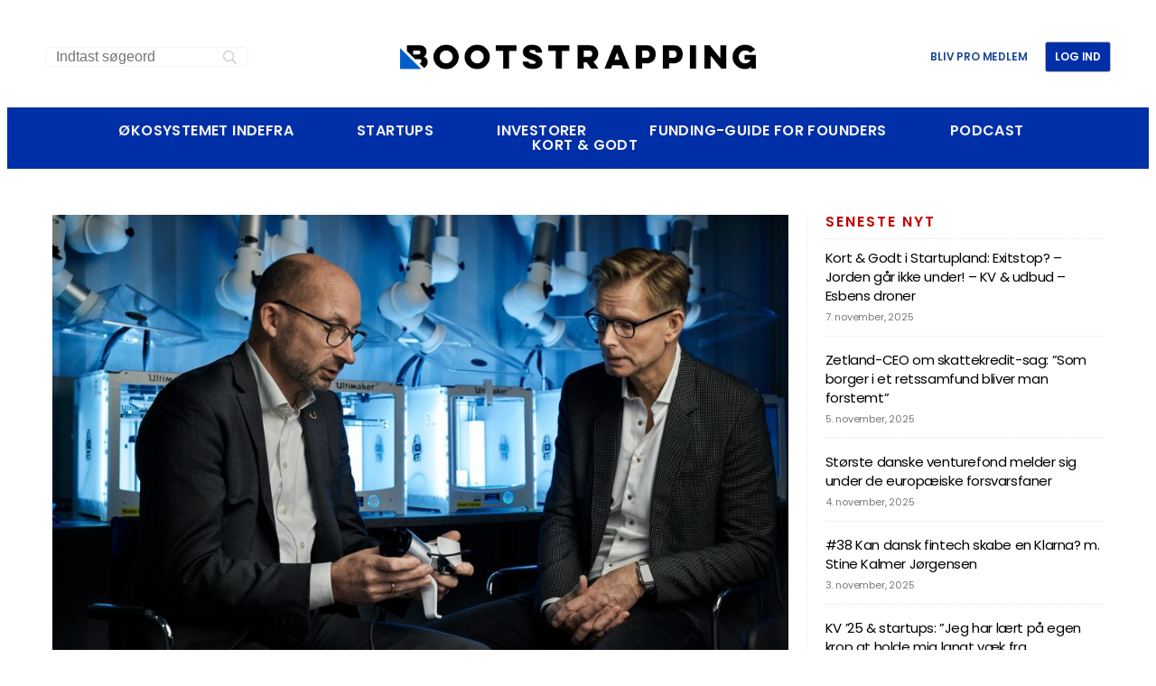

--- FILE ---
content_type: text/html; charset=UTF-8
request_url: https://bootstrapping.dk/klima-ivaerksaettere-skal-hurtigere-paa-markedet/
body_size: 70276
content:
<!doctype html>
<html lang="da-DK">
<head><meta charset="UTF-8"><script>if(navigator.userAgent.match(/MSIE|Internet Explorer/i)||navigator.userAgent.match(/Trident\/7\..*?rv:11/i)){var href=document.location.href;if(!href.match(/[?&]nowprocket/)){if(href.indexOf("?")==-1){if(href.indexOf("#")==-1){document.location.href=href+"?nowprocket=1"}else{document.location.href=href.replace("#","?nowprocket=1#")}}else{if(href.indexOf("#")==-1){document.location.href=href+"&nowprocket=1"}else{document.location.href=href.replace("#","&nowprocket=1#")}}}}</script><script>(()=>{class RocketLazyLoadScripts{constructor(){this.v="2.0.4",this.userEvents=["keydown","keyup","mousedown","mouseup","mousemove","mouseover","mouseout","touchmove","touchstart","touchend","touchcancel","wheel","click","dblclick","input"],this.attributeEvents=["onblur","onclick","oncontextmenu","ondblclick","onfocus","onmousedown","onmouseenter","onmouseleave","onmousemove","onmouseout","onmouseover","onmouseup","onmousewheel","onscroll","onsubmit"]}async t(){this.i(),this.o(),/iP(ad|hone)/.test(navigator.userAgent)&&this.h(),this.u(),this.l(this),this.m(),this.k(this),this.p(this),this._(),await Promise.all([this.R(),this.L()]),this.lastBreath=Date.now(),this.S(this),this.P(),this.D(),this.O(),this.M(),await this.C(this.delayedScripts.normal),await this.C(this.delayedScripts.defer),await this.C(this.delayedScripts.async),await this.T(),await this.F(),await this.j(),await this.A(),window.dispatchEvent(new Event("rocket-allScriptsLoaded")),this.everythingLoaded=!0,this.lastTouchEnd&&await new Promise(t=>setTimeout(t,500-Date.now()+this.lastTouchEnd)),this.I(),this.H(),this.U(),this.W()}i(){this.CSPIssue=sessionStorage.getItem("rocketCSPIssue"),document.addEventListener("securitypolicyviolation",t=>{this.CSPIssue||"script-src-elem"!==t.violatedDirective||"data"!==t.blockedURI||(this.CSPIssue=!0,sessionStorage.setItem("rocketCSPIssue",!0))},{isRocket:!0})}o(){window.addEventListener("pageshow",t=>{this.persisted=t.persisted,this.realWindowLoadedFired=!0},{isRocket:!0}),window.addEventListener("pagehide",()=>{this.onFirstUserAction=null},{isRocket:!0})}h(){let t;function e(e){t=e}window.addEventListener("touchstart",e,{isRocket:!0}),window.addEventListener("touchend",function i(o){o.changedTouches[0]&&t.changedTouches[0]&&Math.abs(o.changedTouches[0].pageX-t.changedTouches[0].pageX)<10&&Math.abs(o.changedTouches[0].pageY-t.changedTouches[0].pageY)<10&&o.timeStamp-t.timeStamp<200&&(window.removeEventListener("touchstart",e,{isRocket:!0}),window.removeEventListener("touchend",i,{isRocket:!0}),"INPUT"===o.target.tagName&&"text"===o.target.type||(o.target.dispatchEvent(new TouchEvent("touchend",{target:o.target,bubbles:!0})),o.target.dispatchEvent(new MouseEvent("mouseover",{target:o.target,bubbles:!0})),o.target.dispatchEvent(new PointerEvent("click",{target:o.target,bubbles:!0,cancelable:!0,detail:1,clientX:o.changedTouches[0].clientX,clientY:o.changedTouches[0].clientY})),event.preventDefault()))},{isRocket:!0})}q(t){this.userActionTriggered||("mousemove"!==t.type||this.firstMousemoveIgnored?"keyup"===t.type||"mouseover"===t.type||"mouseout"===t.type||(this.userActionTriggered=!0,this.onFirstUserAction&&this.onFirstUserAction()):this.firstMousemoveIgnored=!0),"click"===t.type&&t.preventDefault(),t.stopPropagation(),t.stopImmediatePropagation(),"touchstart"===this.lastEvent&&"touchend"===t.type&&(this.lastTouchEnd=Date.now()),"click"===t.type&&(this.lastTouchEnd=0),this.lastEvent=t.type,t.composedPath&&t.composedPath()[0].getRootNode()instanceof ShadowRoot&&(t.rocketTarget=t.composedPath()[0]),this.savedUserEvents.push(t)}u(){this.savedUserEvents=[],this.userEventHandler=this.q.bind(this),this.userEvents.forEach(t=>window.addEventListener(t,this.userEventHandler,{passive:!1,isRocket:!0})),document.addEventListener("visibilitychange",this.userEventHandler,{isRocket:!0})}U(){this.userEvents.forEach(t=>window.removeEventListener(t,this.userEventHandler,{passive:!1,isRocket:!0})),document.removeEventListener("visibilitychange",this.userEventHandler,{isRocket:!0}),this.savedUserEvents.forEach(t=>{(t.rocketTarget||t.target).dispatchEvent(new window[t.constructor.name](t.type,t))})}m(){const t="return false",e=Array.from(this.attributeEvents,t=>"data-rocket-"+t),i="["+this.attributeEvents.join("],[")+"]",o="[data-rocket-"+this.attributeEvents.join("],[data-rocket-")+"]",s=(e,i,o)=>{o&&o!==t&&(e.setAttribute("data-rocket-"+i,o),e["rocket"+i]=new Function("event",o),e.setAttribute(i,t))};new MutationObserver(t=>{for(const n of t)"attributes"===n.type&&(n.attributeName.startsWith("data-rocket-")||this.everythingLoaded?n.attributeName.startsWith("data-rocket-")&&this.everythingLoaded&&this.N(n.target,n.attributeName.substring(12)):s(n.target,n.attributeName,n.target.getAttribute(n.attributeName))),"childList"===n.type&&n.addedNodes.forEach(t=>{if(t.nodeType===Node.ELEMENT_NODE)if(this.everythingLoaded)for(const i of[t,...t.querySelectorAll(o)])for(const t of i.getAttributeNames())e.includes(t)&&this.N(i,t.substring(12));else for(const e of[t,...t.querySelectorAll(i)])for(const t of e.getAttributeNames())this.attributeEvents.includes(t)&&s(e,t,e.getAttribute(t))})}).observe(document,{subtree:!0,childList:!0,attributeFilter:[...this.attributeEvents,...e]})}I(){this.attributeEvents.forEach(t=>{document.querySelectorAll("[data-rocket-"+t+"]").forEach(e=>{this.N(e,t)})})}N(t,e){const i=t.getAttribute("data-rocket-"+e);i&&(t.setAttribute(e,i),t.removeAttribute("data-rocket-"+e))}k(t){Object.defineProperty(HTMLElement.prototype,"onclick",{get(){return this.rocketonclick||null},set(e){this.rocketonclick=e,this.setAttribute(t.everythingLoaded?"onclick":"data-rocket-onclick","this.rocketonclick(event)")}})}S(t){function e(e,i){let o=e[i];e[i]=null,Object.defineProperty(e,i,{get:()=>o,set(s){t.everythingLoaded?o=s:e["rocket"+i]=o=s}})}e(document,"onreadystatechange"),e(window,"onload"),e(window,"onpageshow");try{Object.defineProperty(document,"readyState",{get:()=>t.rocketReadyState,set(e){t.rocketReadyState=e},configurable:!0}),document.readyState="loading"}catch(t){console.log("WPRocket DJE readyState conflict, bypassing")}}l(t){this.originalAddEventListener=EventTarget.prototype.addEventListener,this.originalRemoveEventListener=EventTarget.prototype.removeEventListener,this.savedEventListeners=[],EventTarget.prototype.addEventListener=function(e,i,o){o&&o.isRocket||!t.B(e,this)&&!t.userEvents.includes(e)||t.B(e,this)&&!t.userActionTriggered||e.startsWith("rocket-")||t.everythingLoaded?t.originalAddEventListener.call(this,e,i,o):(t.savedEventListeners.push({target:this,remove:!1,type:e,func:i,options:o}),"mouseenter"!==e&&"mouseleave"!==e||t.originalAddEventListener.call(this,e,t.savedUserEvents.push,o))},EventTarget.prototype.removeEventListener=function(e,i,o){o&&o.isRocket||!t.B(e,this)&&!t.userEvents.includes(e)||t.B(e,this)&&!t.userActionTriggered||e.startsWith("rocket-")||t.everythingLoaded?t.originalRemoveEventListener.call(this,e,i,o):t.savedEventListeners.push({target:this,remove:!0,type:e,func:i,options:o})}}J(t,e){this.savedEventListeners=this.savedEventListeners.filter(i=>{let o=i.type,s=i.target||window;return e!==o||t!==s||(this.B(o,s)&&(i.type="rocket-"+o),this.$(i),!1)})}H(){EventTarget.prototype.addEventListener=this.originalAddEventListener,EventTarget.prototype.removeEventListener=this.originalRemoveEventListener,this.savedEventListeners.forEach(t=>this.$(t))}$(t){t.remove?this.originalRemoveEventListener.call(t.target,t.type,t.func,t.options):this.originalAddEventListener.call(t.target,t.type,t.func,t.options)}p(t){let e;function i(e){return t.everythingLoaded?e:e.split(" ").map(t=>"load"===t||t.startsWith("load.")?"rocket-jquery-load":t).join(" ")}function o(o){function s(e){const s=o.fn[e];o.fn[e]=o.fn.init.prototype[e]=function(){return this[0]===window&&t.userActionTriggered&&("string"==typeof arguments[0]||arguments[0]instanceof String?arguments[0]=i(arguments[0]):"object"==typeof arguments[0]&&Object.keys(arguments[0]).forEach(t=>{const e=arguments[0][t];delete arguments[0][t],arguments[0][i(t)]=e})),s.apply(this,arguments),this}}if(o&&o.fn&&!t.allJQueries.includes(o)){const e={DOMContentLoaded:[],"rocket-DOMContentLoaded":[]};for(const t in e)document.addEventListener(t,()=>{e[t].forEach(t=>t())},{isRocket:!0});o.fn.ready=o.fn.init.prototype.ready=function(i){function s(){parseInt(o.fn.jquery)>2?setTimeout(()=>i.bind(document)(o)):i.bind(document)(o)}return"function"==typeof i&&(t.realDomReadyFired?!t.userActionTriggered||t.fauxDomReadyFired?s():e["rocket-DOMContentLoaded"].push(s):e.DOMContentLoaded.push(s)),o([])},s("on"),s("one"),s("off"),t.allJQueries.push(o)}e=o}t.allJQueries=[],o(window.jQuery),Object.defineProperty(window,"jQuery",{get:()=>e,set(t){o(t)}})}P(){const t=new Map;document.write=document.writeln=function(e){const i=document.currentScript,o=document.createRange(),s=i.parentElement;let n=t.get(i);void 0===n&&(n=i.nextSibling,t.set(i,n));const c=document.createDocumentFragment();o.setStart(c,0),c.appendChild(o.createContextualFragment(e)),s.insertBefore(c,n)}}async R(){return new Promise(t=>{this.userActionTriggered?t():this.onFirstUserAction=t})}async L(){return new Promise(t=>{document.addEventListener("DOMContentLoaded",()=>{this.realDomReadyFired=!0,t()},{isRocket:!0})})}async j(){return this.realWindowLoadedFired?Promise.resolve():new Promise(t=>{window.addEventListener("load",t,{isRocket:!0})})}M(){this.pendingScripts=[];this.scriptsMutationObserver=new MutationObserver(t=>{for(const e of t)e.addedNodes.forEach(t=>{"SCRIPT"!==t.tagName||t.noModule||t.isWPRocket||this.pendingScripts.push({script:t,promise:new Promise(e=>{const i=()=>{const i=this.pendingScripts.findIndex(e=>e.script===t);i>=0&&this.pendingScripts.splice(i,1),e()};t.addEventListener("load",i,{isRocket:!0}),t.addEventListener("error",i,{isRocket:!0}),setTimeout(i,1e3)})})})}),this.scriptsMutationObserver.observe(document,{childList:!0,subtree:!0})}async F(){await this.X(),this.pendingScripts.length?(await this.pendingScripts[0].promise,await this.F()):this.scriptsMutationObserver.disconnect()}D(){this.delayedScripts={normal:[],async:[],defer:[]},document.querySelectorAll("script[type$=rocketlazyloadscript]").forEach(t=>{t.hasAttribute("data-rocket-src")?t.hasAttribute("async")&&!1!==t.async?this.delayedScripts.async.push(t):t.hasAttribute("defer")&&!1!==t.defer||"module"===t.getAttribute("data-rocket-type")?this.delayedScripts.defer.push(t):this.delayedScripts.normal.push(t):this.delayedScripts.normal.push(t)})}async _(){await this.L();let t=[];document.querySelectorAll("script[type$=rocketlazyloadscript][data-rocket-src]").forEach(e=>{let i=e.getAttribute("data-rocket-src");if(i&&!i.startsWith("data:")){i.startsWith("//")&&(i=location.protocol+i);try{const o=new URL(i).origin;o!==location.origin&&t.push({src:o,crossOrigin:e.crossOrigin||"module"===e.getAttribute("data-rocket-type")})}catch(t){}}}),t=[...new Map(t.map(t=>[JSON.stringify(t),t])).values()],this.Y(t,"preconnect")}async G(t){if(await this.K(),!0!==t.noModule||!("noModule"in HTMLScriptElement.prototype))return new Promise(e=>{let i;function o(){(i||t).setAttribute("data-rocket-status","executed"),e()}try{if(navigator.userAgent.includes("Firefox/")||""===navigator.vendor||this.CSPIssue)i=document.createElement("script"),[...t.attributes].forEach(t=>{let e=t.nodeName;"type"!==e&&("data-rocket-type"===e&&(e="type"),"data-rocket-src"===e&&(e="src"),i.setAttribute(e,t.nodeValue))}),t.text&&(i.text=t.text),t.nonce&&(i.nonce=t.nonce),i.hasAttribute("src")?(i.addEventListener("load",o,{isRocket:!0}),i.addEventListener("error",()=>{i.setAttribute("data-rocket-status","failed-network"),e()},{isRocket:!0}),setTimeout(()=>{i.isConnected||e()},1)):(i.text=t.text,o()),i.isWPRocket=!0,t.parentNode.replaceChild(i,t);else{const i=t.getAttribute("data-rocket-type"),s=t.getAttribute("data-rocket-src");i?(t.type=i,t.removeAttribute("data-rocket-type")):t.removeAttribute("type"),t.addEventListener("load",o,{isRocket:!0}),t.addEventListener("error",i=>{this.CSPIssue&&i.target.src.startsWith("data:")?(console.log("WPRocket: CSP fallback activated"),t.removeAttribute("src"),this.G(t).then(e)):(t.setAttribute("data-rocket-status","failed-network"),e())},{isRocket:!0}),s?(t.fetchPriority="high",t.removeAttribute("data-rocket-src"),t.src=s):t.src="data:text/javascript;base64,"+window.btoa(unescape(encodeURIComponent(t.text)))}}catch(i){t.setAttribute("data-rocket-status","failed-transform"),e()}});t.setAttribute("data-rocket-status","skipped")}async C(t){const e=t.shift();return e?(e.isConnected&&await this.G(e),this.C(t)):Promise.resolve()}O(){this.Y([...this.delayedScripts.normal,...this.delayedScripts.defer,...this.delayedScripts.async],"preload")}Y(t,e){this.trash=this.trash||[];let i=!0;var o=document.createDocumentFragment();t.forEach(t=>{const s=t.getAttribute&&t.getAttribute("data-rocket-src")||t.src;if(s&&!s.startsWith("data:")){const n=document.createElement("link");n.href=s,n.rel=e,"preconnect"!==e&&(n.as="script",n.fetchPriority=i?"high":"low"),t.getAttribute&&"module"===t.getAttribute("data-rocket-type")&&(n.crossOrigin=!0),t.crossOrigin&&(n.crossOrigin=t.crossOrigin),t.integrity&&(n.integrity=t.integrity),t.nonce&&(n.nonce=t.nonce),o.appendChild(n),this.trash.push(n),i=!1}}),document.head.appendChild(o)}W(){this.trash.forEach(t=>t.remove())}async T(){try{document.readyState="interactive"}catch(t){}this.fauxDomReadyFired=!0;try{await this.K(),this.J(document,"readystatechange"),document.dispatchEvent(new Event("rocket-readystatechange")),await this.K(),document.rocketonreadystatechange&&document.rocketonreadystatechange(),await this.K(),this.J(document,"DOMContentLoaded"),document.dispatchEvent(new Event("rocket-DOMContentLoaded")),await this.K(),this.J(window,"DOMContentLoaded"),window.dispatchEvent(new Event("rocket-DOMContentLoaded"))}catch(t){console.error(t)}}async A(){try{document.readyState="complete"}catch(t){}try{await this.K(),this.J(document,"readystatechange"),document.dispatchEvent(new Event("rocket-readystatechange")),await this.K(),document.rocketonreadystatechange&&document.rocketonreadystatechange(),await this.K(),this.J(window,"load"),window.dispatchEvent(new Event("rocket-load")),await this.K(),window.rocketonload&&window.rocketonload(),await this.K(),this.allJQueries.forEach(t=>t(window).trigger("rocket-jquery-load")),await this.K(),this.J(window,"pageshow");const t=new Event("rocket-pageshow");t.persisted=this.persisted,window.dispatchEvent(t),await this.K(),window.rocketonpageshow&&window.rocketonpageshow({persisted:this.persisted})}catch(t){console.error(t)}}async K(){Date.now()-this.lastBreath>45&&(await this.X(),this.lastBreath=Date.now())}async X(){return document.hidden?new Promise(t=>setTimeout(t)):new Promise(t=>requestAnimationFrame(t))}B(t,e){return e===document&&"readystatechange"===t||(e===document&&"DOMContentLoaded"===t||(e===window&&"DOMContentLoaded"===t||(e===window&&"load"===t||e===window&&"pageshow"===t)))}static run(){(new RocketLazyLoadScripts).t()}}RocketLazyLoadScripts.run()})();</script>
	
	<meta name="viewport" content="width=device-width, initial-scale=1">
	<link rel="profile" href="https://gmpg.org/xfn/11">
	<meta name='robots' content='index, follow, max-image-preview:large, max-snippet:-1, max-video-preview:-1' />
	<style></style>
	<script type="rocketlazyloadscript">
window.koko_analytics = {"url":"https:\/\/bootstrapping.dk\/wp-admin\/admin-ajax.php?action=koko_analytics_collect","site_url":"https:\/\/bootstrapping.dk","post_id":176038,"path":"\/klima-ivaerksaettere-skal-hurtigere-paa-markedet\/","method":"cookie","use_cookie":true};
</script>

	<!-- This site is optimized with the Yoast SEO plugin v25.6 - https://yoast.com/wordpress/plugins/seo/ -->
	<title>Klima-iværksættere skal hurtigere på markedet - Bootstrapping</title>
<link crossorigin data-rocket-preload as="font" href="https://bootstrapping.dk/wp-content/plugins/easy-login-woocommerce/assets/fonts/Easy-Login.ttf?oy4gsz" rel="preload">
<link crossorigin data-rocket-preload as="font" href="https://bootstrapping.dk/wp-content/uploads/elementor/google-fonts/fonts/merriweather-u-4c0qyriqwlorhsvowk_l5-etxcvx0zbwlvkh2gk9hlmp0v5ya-xxpqczlvf-udra.woff2" rel="preload">
<link crossorigin data-rocket-preload as="font" href="https://bootstrapping.dk/wp-content/uploads/elementor/google-fonts/fonts/merriweather-u-4e0qyriqwlorhsvowk_l5uca6zusyeqozppe3hozj5ex1wtlaqwmyiseqqj-k.woff2" rel="preload">
<link crossorigin data-rocket-preload as="font" href="https://bootstrapping.dk/wp-content/uploads/elementor/google-fonts/fonts/poppins-pxieyp8kv8jhgfvrjjfecg.woff2" rel="preload">
<link crossorigin data-rocket-preload as="font" href="https://bootstrapping.dk/wp-content/uploads/elementor/google-fonts/fonts/poppins-pxibyp8kv8jhgfvrlgt9z1xlfq.woff2" rel="preload">
<link crossorigin data-rocket-preload as="font" href="https://bootstrapping.dk/wp-content/uploads/elementor/google-fonts/fonts/poppins-pxibyp8kv8jhgfvrlej6z1xlfq.woff2" rel="preload">
<link crossorigin data-rocket-preload as="font" href="https://bootstrapping.dk/wp-content/uploads/elementor/google-fonts/fonts/poppins-pxibyp8kv8jhgfvrlcz7z1xlfq.woff2" rel="preload">
<style id="wpr-usedcss">img:is([sizes=auto i],[sizes^="auto," i]){contain-intrinsic-size:3000px 1500px}.xoo-aff-input-group{position:relative;display:flex;border-collapse:separate;width:100%}.xoo-aff-input-group:first-child{border-right:0}.xoo-aff-group input{box-sizing:border-box}.xoo-aff-input-group .xoo-aff-input-icon{padding:6px 0;font-size:14px;text-align:center;border-radius:4px;align-items:center;height:auto;align-self:stretch;display:flex;width:100%;justify-content:center;border-style:solid}body:not(.rtl) .xoo-aff-input-group .xoo-aff-input-icon{border-right:0;border-bottom-right-radius:0;border-top-right-radius:0}.xoo-aff-group input[type=email],.xoo-aff-group input[type=file],.xoo-aff-group input[type=number],.xoo-aff-group input[type=password],.xoo-aff-group input[type=text],.xoo-aff-group select,.xoo-aff-group select+.select2{flex-grow:1;min-width:1px;margin:0;position:relative;z-index:2;width:100%!important;margin-bottom:0!important;height:50px;padding:6px 12px;font-size:14px;line-height:3.428571;background-image:none;border:1px solid #ccc;border-style:solid;border-radius:4px;-webkit-box-shadow:inset 0 1px 1px rgba(0,0,0,.075);box-shadow:inset 0 1px 1px rgba(0,0,0,.075);-webkit-transition:border-color .15s ease-in-out,-webkit-box-shadow .15s ease-in-out;-o-transition:border-color .15s ease-in-out,box-shadow .15s ease-in-out;transition:border-color ease-in-out .15s,box-shadow ease-in-out .15s;outline:0}.xoo-aff-group input::file-selector-button{background-color:transparent;border:0;padding:0;margin-right:10px}.xoo-aff-group label{font-weight:600;display:block;margin-bottom:5px}.xoo-aff-group{float:left;width:calc(100% - 20px);position:relative}.xoo-aff-group.onehalf{width:calc(50% - 20px);margin-right:20px}.xoo-aff-password-strength{text-align:center;font-weight:600;padding:3px .5em;font-size:1em}.xoo-aff-password-strength.strong{background-color:#c1e1b9;border-color:#83c373}.xoo-aff-password-strength.short{background-color:#f1adad;border-color:#e35b5b}.xoo-aff-password-strength.bad{background-color:#fbc5a9;border-color:#f78b53}.xoo-aff-password-strength.good{background-color:#ffe399;border-color:#ffc733}.xoo-aff-password-hint{margin:.5em 0 0;display:block}body .select2-dropdown{z-index:99999999999}.xoo-aff-group .select2-container .select2-selection.select2-selection--single{border:0;height:100%;background-color:transparent;margin:0;border-radius:0;line-height:inherit;padding:0}.xoo-aff-group .select2.select2-container .select2-selection .select2-selection__rendered{padding:0;line-height:inherit;height:inherit}.xoo-aff-group .select2-container :focus{outline:0}.xoo-aff-group select,.xoo-aff-group select+.select2{padding:0 15px}@media only screen and (max-width:450px){.xoo-aff-group,.xoo-aff-group.onehalf{width:calc(100% - 20px)}.xoo-aff-group{margin-right:0}}.xoo-aff-flag-cont{display:flex;align-items:center;height:inherit}.xoo-aff-flag-cont span:first-child{margin-right:6px}.select2-results .xoo-aff-flag-cont span:nth-child(2){font-size:12px}span.xoo-aff-pwtog-hide{display:none}.xoo-aff-pw-toggle{display:flex;align-items:center;right:5px;position:absolute;z-index:2;top:0;bottom:0;user-select:none}.xoo-aff-pw-toggle>*{cursor:pointer;padding:5px}.xoo-aff-select2-dropdown{min-width:140px}label.xoo-aff-file-profile input[type=file]{width:0!important;height:0!important;padding:0!important;position:absolute!important;top:30px!important;z-index:-1}label.xoo-aff-file-profile .xoo-aff-input-icon{border:0;margin:0 auto;padding:0;background-color:transparent}label.xoo-aff-file-profile{display:table;margin:0 auto}label.xoo-aff-file-profile .xoo-aff-input-group{margin:0 auto;display:table;width:auto;cursor:pointer}.xoo-ff-file-pladd,.xoo-ff-file-plcheck{position:absolute;background-color:#fff;padding:2px;border-radius:50%;bottom:0;right:0}.xoo-aff-file-profile .xoo-ff-file-plcheck{color:#058105;display:none}.xoo-aff-file-profile-cont:not(.one)+.xoo-aff-group:not(.one){align-self:center}.xoo-ff-file-preview{border-radius:50%}.xoo-aff-file-profile-cont .xoo-ff-files{text-align:center}.xoo-aff-auto-fetch-loc{font-size:90%;cursor:pointer;margin-top:5px;margin-bottom:-10px;display:block;text-align:right}.xoo-aff-auto-fetch-loc span{margin:0 5px}body.rtl .xoo-aff-auto-fetch-loc{text-align:left}body.rtl .xoo-aff-input-group .xoo-aff-input-icon{border-bottom-right-radius:4px;border-top-right-radius:4px;border-bottom-left-radius:0;border-top-left-radius:0}body.rtl .xoo-aff-flag-cont span:first-child{margin-left:10px;margin-right:0;padding-right:0}body.rtl .xoo-aff-group{float:right}body.rtl .xoo-aff-group:not(.one){margin-left:20px;margin-right:0}body.rtl .xoo-aff-input-icon+input,body.rtl .xoo-aff-input-icon+select{border-top-right-radius:0;border-bottom-right-radius:0;border-bottom-left-radius:4px!important;border-top-left-radius:4px!important}body.rtl .xoo-aff-input-group .xoo-aff-input-icon{border-left:0}.xoo-aff-input-group .xoo-aff-input-icon{background-color:#eee;color:#555;max-width:40px;min-width:40px;border-color:#ccc;border-width:1px;font-size:16px}.xoo-aff-group{margin-bottom:10px}.xoo-aff-group input[type=email],.xoo-aff-group input[type=file],.xoo-aff-group input[type=number],.xoo-aff-group input[type=password],.xoo-aff-group input[type=text],.xoo-aff-group select,.xoo-aff-group select+.select2{background-color:#fff;color:#565656;border-width:1px;border-color:#efefef;height:50px}.xoo-aff-group input[type=file]{line-height:calc(50px - 13px)}.xoo-aff-group .select2-selection__rendered,.xoo-aff-group input::file-selector-button,.xoo-aff-group input[type=email]::placeholder,.xoo-aff-group input[type=file]::placeholder,.xoo-aff-group input[type=number]::placeholder,.xoo-aff-group input[type=password]::placeholder,.xoo-aff-group input[type=text]::placeholder,.xoo-aff-group select::placeholder{color:#565656}.xoo-aff-group input[type=email]:focus,.xoo-aff-group input[type=file]:focus,.xoo-aff-group input[type=number]:focus,.xoo-aff-group input[type=password]:focus,.xoo-aff-group input[type=text]:focus,.xoo-aff-group select+.select2:focus,.xoo-aff-group select:focus{background-color:#ededed;color:#000}[placeholder]:focus::-webkit-input-placeholder{color:#000!important}.xoo-aff-input-group .xoo-aff-input-icon{display:none!important}.xoo-aff-input-icon+input[type=email],.xoo-aff-input-icon+input[type=file],.xoo-aff-input-icon+input[type=number],.xoo-aff-input-icon+input[type=password],.xoo-aff-input-icon+input[type=text],.xoo-aff-input-icon+select,.xoo-aff-input-icon+select+.select2{border-bottom-left-radius:0;border-top-left-radius:0}img.emoji{display:inline!important;border:none!important;box-shadow:none!important;height:1em!important;width:1em!important;margin:0 .07em!important;vertical-align:-.1em!important;background:0 0!important;padding:0!important}:where(.wp-block-button__link){border-radius:9999px;box-shadow:none;padding:calc(.667em + 2px) calc(1.333em + 2px);text-decoration:none}:root :where(.wp-block-button .wp-block-button__link.is-style-outline),:root :where(.wp-block-button.is-style-outline>.wp-block-button__link){border:2px solid;padding:.667em 1.333em}:root :where(.wp-block-button .wp-block-button__link.is-style-outline:not(.has-text-color)),:root :where(.wp-block-button.is-style-outline>.wp-block-button__link:not(.has-text-color)){color:currentColor}:root :where(.wp-block-button .wp-block-button__link.is-style-outline:not(.has-background)),:root :where(.wp-block-button.is-style-outline>.wp-block-button__link:not(.has-background)){background-color:initial;background-image:none}:where(.wp-block-calendar table:not(.has-background) th){background:#ddd}:where(.wp-block-columns){margin-bottom:1.75em}:where(.wp-block-columns.has-background){padding:1.25em 2.375em}:where(.wp-block-post-comments input[type=submit]){border:none}:where(.wp-block-cover-image:not(.has-text-color)),:where(.wp-block-cover:not(.has-text-color)){color:#fff}:where(.wp-block-cover-image.is-light:not(.has-text-color)),:where(.wp-block-cover.is-light:not(.has-text-color)){color:#000}:root :where(.wp-block-cover h1:not(.has-text-color)),:root :where(.wp-block-cover h2:not(.has-text-color)),:root :where(.wp-block-cover h3:not(.has-text-color)),:root :where(.wp-block-cover h4:not(.has-text-color)),:root :where(.wp-block-cover h5:not(.has-text-color)),:root :where(.wp-block-cover h6:not(.has-text-color)),:root :where(.wp-block-cover p:not(.has-text-color)){color:inherit}:where(.wp-block-file){margin-bottom:1.5em}:where(.wp-block-file__button){border-radius:2em;display:inline-block;padding:.5em 1em}:where(.wp-block-file__button):is(a):active,:where(.wp-block-file__button):is(a):focus,:where(.wp-block-file__button):is(a):hover,:where(.wp-block-file__button):is(a):visited{box-shadow:none;color:#fff;opacity:.85;text-decoration:none}:where(.wp-block-group.wp-block-group-is-layout-constrained){position:relative}:root :where(.wp-block-image.is-style-rounded img,.wp-block-image .is-style-rounded img){border-radius:9999px}:where(.wp-block-latest-comments:not([style*=line-height] .wp-block-latest-comments__comment)){line-height:1.1}:where(.wp-block-latest-comments:not([style*=line-height] .wp-block-latest-comments__comment-excerpt p)){line-height:1.8}:root :where(.wp-block-latest-posts.is-grid){padding:0}:root :where(.wp-block-latest-posts.wp-block-latest-posts__list){padding-left:0}ul{box-sizing:border-box}:root :where(.wp-block-list.has-background){padding:1.25em 2.375em}:where(.wp-block-navigation.has-background .wp-block-navigation-item a:not(.wp-element-button)),:where(.wp-block-navigation.has-background .wp-block-navigation-submenu a:not(.wp-element-button)){padding:.5em 1em}:where(.wp-block-navigation .wp-block-navigation__submenu-container .wp-block-navigation-item a:not(.wp-element-button)),:where(.wp-block-navigation .wp-block-navigation__submenu-container .wp-block-navigation-submenu a:not(.wp-element-button)),:where(.wp-block-navigation .wp-block-navigation__submenu-container .wp-block-navigation-submenu button.wp-block-navigation-item__content),:where(.wp-block-navigation .wp-block-navigation__submenu-container .wp-block-pages-list__item button.wp-block-navigation-item__content){padding:.5em 1em}:root :where(p.has-background){padding:1.25em 2.375em}:where(p.has-text-color:not(.has-link-color)) a{color:inherit}:where(.wp-block-post-comments-form) input:not([type=submit]),:where(.wp-block-post-comments-form) textarea{border:1px solid #949494;font-family:inherit;font-size:1em}:where(.wp-block-post-comments-form) input:where(:not([type=submit]):not([type=checkbox])),:where(.wp-block-post-comments-form) textarea{padding:calc(.667em + 2px)}:where(.wp-block-post-excerpt){box-sizing:border-box;margin-bottom:var(--wp--style--block-gap);margin-top:var(--wp--style--block-gap)}:where(.wp-block-preformatted.has-background){padding:1.25em 2.375em}:where(.wp-block-search__button){border:1px solid #ccc;padding:6px 10px}.wp-block-search__inside-wrapper{display:flex;flex:auto;flex-wrap:nowrap;max-width:100%}:where(.wp-block-search__input){font-family:inherit;font-size:inherit;font-style:inherit;font-weight:inherit;letter-spacing:inherit;line-height:inherit;text-transform:inherit}:where(.wp-block-search__button-inside .wp-block-search__inside-wrapper){border:1px solid #949494;box-sizing:border-box;padding:4px}:where(.wp-block-search__button-inside .wp-block-search__inside-wrapper) .wp-block-search__input{border:none;border-radius:0;padding:0 4px}:where(.wp-block-search__button-inside .wp-block-search__inside-wrapper) .wp-block-search__input:focus{outline:0}:where(.wp-block-search__button-inside .wp-block-search__inside-wrapper) :where(.wp-block-search__button){padding:4px 8px}:root :where(.wp-block-separator.is-style-dots){height:auto;line-height:1;text-align:center}:root :where(.wp-block-separator.is-style-dots):before{color:currentColor;content:"···";font-family:serif;font-size:1.5em;letter-spacing:2em;padding-left:2em}:root :where(.wp-block-site-logo.is-style-rounded){border-radius:9999px}:where(.wp-block-social-links:not(.is-style-logos-only)) .wp-social-link{background-color:#f0f0f0;color:#444}:where(.wp-block-social-links:not(.is-style-logos-only)) .wp-social-link-amazon{background-color:#f90;color:#fff}:where(.wp-block-social-links:not(.is-style-logos-only)) .wp-social-link-bandcamp{background-color:#1ea0c3;color:#fff}:where(.wp-block-social-links:not(.is-style-logos-only)) .wp-social-link-behance{background-color:#0757fe;color:#fff}:where(.wp-block-social-links:not(.is-style-logos-only)) .wp-social-link-bluesky{background-color:#0a7aff;color:#fff}:where(.wp-block-social-links:not(.is-style-logos-only)) .wp-social-link-codepen{background-color:#1e1f26;color:#fff}:where(.wp-block-social-links:not(.is-style-logos-only)) .wp-social-link-deviantart{background-color:#02e49b;color:#fff}:where(.wp-block-social-links:not(.is-style-logos-only)) .wp-social-link-discord{background-color:#5865f2;color:#fff}:where(.wp-block-social-links:not(.is-style-logos-only)) .wp-social-link-dribbble{background-color:#e94c89;color:#fff}:where(.wp-block-social-links:not(.is-style-logos-only)) .wp-social-link-dropbox{background-color:#4280ff;color:#fff}:where(.wp-block-social-links:not(.is-style-logos-only)) .wp-social-link-etsy{background-color:#f45800;color:#fff}:where(.wp-block-social-links:not(.is-style-logos-only)) .wp-social-link-facebook{background-color:#0866ff;color:#fff}:where(.wp-block-social-links:not(.is-style-logos-only)) .wp-social-link-fivehundredpx{background-color:#000;color:#fff}:where(.wp-block-social-links:not(.is-style-logos-only)) .wp-social-link-flickr{background-color:#0461dd;color:#fff}:where(.wp-block-social-links:not(.is-style-logos-only)) .wp-social-link-foursquare{background-color:#e65678;color:#fff}:where(.wp-block-social-links:not(.is-style-logos-only)) .wp-social-link-github{background-color:#24292d;color:#fff}:where(.wp-block-social-links:not(.is-style-logos-only)) .wp-social-link-goodreads{background-color:#eceadd;color:#382110}:where(.wp-block-social-links:not(.is-style-logos-only)) .wp-social-link-google{background-color:#ea4434;color:#fff}:where(.wp-block-social-links:not(.is-style-logos-only)) .wp-social-link-gravatar{background-color:#1d4fc4;color:#fff}:where(.wp-block-social-links:not(.is-style-logos-only)) .wp-social-link-instagram{background-color:#f00075;color:#fff}:where(.wp-block-social-links:not(.is-style-logos-only)) .wp-social-link-lastfm{background-color:#e21b24;color:#fff}:where(.wp-block-social-links:not(.is-style-logos-only)) .wp-social-link-linkedin{background-color:#0d66c2;color:#fff}:where(.wp-block-social-links:not(.is-style-logos-only)) .wp-social-link-mastodon{background-color:#3288d4;color:#fff}:where(.wp-block-social-links:not(.is-style-logos-only)) .wp-social-link-medium{background-color:#000;color:#fff}:where(.wp-block-social-links:not(.is-style-logos-only)) .wp-social-link-meetup{background-color:#f6405f;color:#fff}:where(.wp-block-social-links:not(.is-style-logos-only)) .wp-social-link-patreon{background-color:#000;color:#fff}:where(.wp-block-social-links:not(.is-style-logos-only)) .wp-social-link-pinterest{background-color:#e60122;color:#fff}:where(.wp-block-social-links:not(.is-style-logos-only)) .wp-social-link-pocket{background-color:#ef4155;color:#fff}:where(.wp-block-social-links:not(.is-style-logos-only)) .wp-social-link-reddit{background-color:#ff4500;color:#fff}:where(.wp-block-social-links:not(.is-style-logos-only)) .wp-social-link-skype{background-color:#0478d7;color:#fff}:where(.wp-block-social-links:not(.is-style-logos-only)) .wp-social-link-snapchat{background-color:#fefc00;color:#fff;stroke:#000}:where(.wp-block-social-links:not(.is-style-logos-only)) .wp-social-link-soundcloud{background-color:#ff5600;color:#fff}:where(.wp-block-social-links:not(.is-style-logos-only)) .wp-social-link-spotify{background-color:#1bd760;color:#fff}:where(.wp-block-social-links:not(.is-style-logos-only)) .wp-social-link-telegram{background-color:#2aabee;color:#fff}:where(.wp-block-social-links:not(.is-style-logos-only)) .wp-social-link-threads{background-color:#000;color:#fff}:where(.wp-block-social-links:not(.is-style-logos-only)) .wp-social-link-tiktok{background-color:#000;color:#fff}:where(.wp-block-social-links:not(.is-style-logos-only)) .wp-social-link-tumblr{background-color:#011835;color:#fff}:where(.wp-block-social-links:not(.is-style-logos-only)) .wp-social-link-twitch{background-color:#6440a4;color:#fff}:where(.wp-block-social-links:not(.is-style-logos-only)) .wp-social-link-twitter{background-color:#1da1f2;color:#fff}:where(.wp-block-social-links:not(.is-style-logos-only)) .wp-social-link-vimeo{background-color:#1eb7ea;color:#fff}:where(.wp-block-social-links:not(.is-style-logos-only)) .wp-social-link-vk{background-color:#4680c2;color:#fff}:where(.wp-block-social-links:not(.is-style-logos-only)) .wp-social-link-wordpress{background-color:#3499cd;color:#fff}:where(.wp-block-social-links:not(.is-style-logos-only)) .wp-social-link-whatsapp{background-color:#25d366;color:#fff}:where(.wp-block-social-links:not(.is-style-logos-only)) .wp-social-link-x{background-color:#000;color:#fff}:where(.wp-block-social-links:not(.is-style-logos-only)) .wp-social-link-yelp{background-color:#d32422;color:#fff}:where(.wp-block-social-links:not(.is-style-logos-only)) .wp-social-link-youtube{background-color:red;color:#fff}:where(.wp-block-social-links.is-style-logos-only) .wp-social-link{background:0 0}:where(.wp-block-social-links.is-style-logos-only) .wp-social-link svg{height:1.25em;width:1.25em}:where(.wp-block-social-links.is-style-logos-only) .wp-social-link-amazon{color:#f90}:where(.wp-block-social-links.is-style-logos-only) .wp-social-link-bandcamp{color:#1ea0c3}:where(.wp-block-social-links.is-style-logos-only) .wp-social-link-behance{color:#0757fe}:where(.wp-block-social-links.is-style-logos-only) .wp-social-link-bluesky{color:#0a7aff}:where(.wp-block-social-links.is-style-logos-only) .wp-social-link-codepen{color:#1e1f26}:where(.wp-block-social-links.is-style-logos-only) .wp-social-link-deviantart{color:#02e49b}:where(.wp-block-social-links.is-style-logos-only) .wp-social-link-discord{color:#5865f2}:where(.wp-block-social-links.is-style-logos-only) .wp-social-link-dribbble{color:#e94c89}:where(.wp-block-social-links.is-style-logos-only) .wp-social-link-dropbox{color:#4280ff}:where(.wp-block-social-links.is-style-logos-only) .wp-social-link-etsy{color:#f45800}:where(.wp-block-social-links.is-style-logos-only) .wp-social-link-facebook{color:#0866ff}:where(.wp-block-social-links.is-style-logos-only) .wp-social-link-fivehundredpx{color:#000}:where(.wp-block-social-links.is-style-logos-only) .wp-social-link-flickr{color:#0461dd}:where(.wp-block-social-links.is-style-logos-only) .wp-social-link-foursquare{color:#e65678}:where(.wp-block-social-links.is-style-logos-only) .wp-social-link-github{color:#24292d}:where(.wp-block-social-links.is-style-logos-only) .wp-social-link-goodreads{color:#382110}:where(.wp-block-social-links.is-style-logos-only) .wp-social-link-google{color:#ea4434}:where(.wp-block-social-links.is-style-logos-only) .wp-social-link-gravatar{color:#1d4fc4}:where(.wp-block-social-links.is-style-logos-only) .wp-social-link-instagram{color:#f00075}:where(.wp-block-social-links.is-style-logos-only) .wp-social-link-lastfm{color:#e21b24}:where(.wp-block-social-links.is-style-logos-only) .wp-social-link-linkedin{color:#0d66c2}:where(.wp-block-social-links.is-style-logos-only) .wp-social-link-mastodon{color:#3288d4}:where(.wp-block-social-links.is-style-logos-only) .wp-social-link-medium{color:#000}:where(.wp-block-social-links.is-style-logos-only) .wp-social-link-meetup{color:#f6405f}:where(.wp-block-social-links.is-style-logos-only) .wp-social-link-patreon{color:#000}:where(.wp-block-social-links.is-style-logos-only) .wp-social-link-pinterest{color:#e60122}:where(.wp-block-social-links.is-style-logos-only) .wp-social-link-pocket{color:#ef4155}:where(.wp-block-social-links.is-style-logos-only) .wp-social-link-reddit{color:#ff4500}:where(.wp-block-social-links.is-style-logos-only) .wp-social-link-skype{color:#0478d7}:where(.wp-block-social-links.is-style-logos-only) .wp-social-link-snapchat{color:#fff;stroke:#000}:where(.wp-block-social-links.is-style-logos-only) .wp-social-link-soundcloud{color:#ff5600}:where(.wp-block-social-links.is-style-logos-only) .wp-social-link-spotify{color:#1bd760}:where(.wp-block-social-links.is-style-logos-only) .wp-social-link-telegram{color:#2aabee}:where(.wp-block-social-links.is-style-logos-only) .wp-social-link-threads{color:#000}:where(.wp-block-social-links.is-style-logos-only) .wp-social-link-tiktok{color:#000}:where(.wp-block-social-links.is-style-logos-only) .wp-social-link-tumblr{color:#011835}:where(.wp-block-social-links.is-style-logos-only) .wp-social-link-twitch{color:#6440a4}:where(.wp-block-social-links.is-style-logos-only) .wp-social-link-twitter{color:#1da1f2}:where(.wp-block-social-links.is-style-logos-only) .wp-social-link-vimeo{color:#1eb7ea}:where(.wp-block-social-links.is-style-logos-only) .wp-social-link-vk{color:#4680c2}:where(.wp-block-social-links.is-style-logos-only) .wp-social-link-whatsapp{color:#25d366}:where(.wp-block-social-links.is-style-logos-only) .wp-social-link-wordpress{color:#3499cd}:where(.wp-block-social-links.is-style-logos-only) .wp-social-link-x{color:#000}:where(.wp-block-social-links.is-style-logos-only) .wp-social-link-yelp{color:#d32422}:where(.wp-block-social-links.is-style-logos-only) .wp-social-link-youtube{color:red}:root :where(.wp-block-social-links .wp-social-link a){padding:.25em}:root :where(.wp-block-social-links.is-style-logos-only .wp-social-link a){padding:0}:root :where(.wp-block-social-links.is-style-pill-shape .wp-social-link a){padding-left:.6666666667em;padding-right:.6666666667em}:root :where(.wp-block-tag-cloud.is-style-outline){display:flex;flex-wrap:wrap;gap:1ch}:root :where(.wp-block-tag-cloud.is-style-outline a){border:1px solid;font-size:unset!important;margin-right:0;padding:1ch 2ch;text-decoration:none!important}:root :where(.wp-block-table-of-contents){box-sizing:border-box}:where(.wp-block-term-description){box-sizing:border-box;margin-bottom:var(--wp--style--block-gap);margin-top:var(--wp--style--block-gap)}:where(pre.wp-block-verse){font-family:inherit}:root{--wp--preset--font-size--normal:16px;--wp--preset--font-size--huge:42px}.screen-reader-text{border:0;clip-path:inset(50%);height:1px;margin:-1px;overflow:hidden;padding:0;position:absolute;width:1px;word-wrap:normal!important}.screen-reader-text:focus{background-color:#ddd;clip-path:none;color:#444;display:block;font-size:1em;height:auto;left:5px;line-height:normal;padding:15px 23px 14px;text-decoration:none;top:5px;width:auto;z-index:100000}html :where(.has-border-color){border-style:solid}html :where([style*=border-top-color]){border-top-style:solid}html :where([style*=border-right-color]){border-right-style:solid}html :where([style*=border-bottom-color]){border-bottom-style:solid}html :where([style*=border-left-color]){border-left-style:solid}html :where([style*=border-width]){border-style:solid}html :where([style*=border-top-width]){border-top-style:solid}html :where([style*=border-right-width]){border-right-style:solid}html :where([style*=border-bottom-width]){border-bottom-style:solid}html :where([style*=border-left-width]){border-left-style:solid}html :where(img[class*=wp-image-]){height:auto;max-width:100%}:where(figure){margin:0 0 1em}html :where(.is-position-sticky){--wp-admin--admin-bar--position-offset:var(--wp-admin--admin-bar--height,0px)}@media screen and (max-width:600px){html :where(.is-position-sticky){--wp-admin--admin-bar--position-offset:0px}}:root{--wcm-btn-color:#5c7676;--wcm-btn-hover-color:--wcm-btn-hover-color}:root{--wp--preset--aspect-ratio--square:1;--wp--preset--aspect-ratio--4-3:4/3;--wp--preset--aspect-ratio--3-4:3/4;--wp--preset--aspect-ratio--3-2:3/2;--wp--preset--aspect-ratio--2-3:2/3;--wp--preset--aspect-ratio--16-9:16/9;--wp--preset--aspect-ratio--9-16:9/16;--wp--preset--color--black:#000000;--wp--preset--color--cyan-bluish-gray:#abb8c3;--wp--preset--color--white:#ffffff;--wp--preset--color--pale-pink:#f78da7;--wp--preset--color--vivid-red:#cf2e2e;--wp--preset--color--luminous-vivid-orange:#ff6900;--wp--preset--color--luminous-vivid-amber:#fcb900;--wp--preset--color--light-green-cyan:#7bdcb5;--wp--preset--color--vivid-green-cyan:#00d084;--wp--preset--color--pale-cyan-blue:#8ed1fc;--wp--preset--color--vivid-cyan-blue:#0693e3;--wp--preset--color--vivid-purple:#9b51e0;--wp--preset--gradient--vivid-cyan-blue-to-vivid-purple:linear-gradient(135deg,rgba(6, 147, 227, 1) 0%,rgb(155, 81, 224) 100%);--wp--preset--gradient--light-green-cyan-to-vivid-green-cyan:linear-gradient(135deg,rgb(122, 220, 180) 0%,rgb(0, 208, 130) 100%);--wp--preset--gradient--luminous-vivid-amber-to-luminous-vivid-orange:linear-gradient(135deg,rgba(252, 185, 0, 1) 0%,rgba(255, 105, 0, 1) 100%);--wp--preset--gradient--luminous-vivid-orange-to-vivid-red:linear-gradient(135deg,rgba(255, 105, 0, 1) 0%,rgb(207, 46, 46) 100%);--wp--preset--gradient--very-light-gray-to-cyan-bluish-gray:linear-gradient(135deg,rgb(238, 238, 238) 0%,rgb(169, 184, 195) 100%);--wp--preset--gradient--cool-to-warm-spectrum:linear-gradient(135deg,rgb(74, 234, 220) 0%,rgb(151, 120, 209) 20%,rgb(207, 42, 186) 40%,rgb(238, 44, 130) 60%,rgb(251, 105, 98) 80%,rgb(254, 248, 76) 100%);--wp--preset--gradient--blush-light-purple:linear-gradient(135deg,rgb(255, 206, 236) 0%,rgb(152, 150, 240) 100%);--wp--preset--gradient--blush-bordeaux:linear-gradient(135deg,rgb(254, 205, 165) 0%,rgb(254, 45, 45) 50%,rgb(107, 0, 62) 100%);--wp--preset--gradient--luminous-dusk:linear-gradient(135deg,rgb(255, 203, 112) 0%,rgb(199, 81, 192) 50%,rgb(65, 88, 208) 100%);--wp--preset--gradient--pale-ocean:linear-gradient(135deg,rgb(255, 245, 203) 0%,rgb(182, 227, 212) 50%,rgb(51, 167, 181) 100%);--wp--preset--gradient--electric-grass:linear-gradient(135deg,rgb(202, 248, 128) 0%,rgb(113, 206, 126) 100%);--wp--preset--gradient--midnight:linear-gradient(135deg,rgb(2, 3, 129) 0%,rgb(40, 116, 252) 100%);--wp--preset--font-size--small:13px;--wp--preset--font-size--medium:20px;--wp--preset--font-size--large:36px;--wp--preset--font-size--x-large:42px;--wp--preset--spacing--20:0.44rem;--wp--preset--spacing--30:0.67rem;--wp--preset--spacing--40:1rem;--wp--preset--spacing--50:1.5rem;--wp--preset--spacing--60:2.25rem;--wp--preset--spacing--70:3.38rem;--wp--preset--spacing--80:5.06rem;--wp--preset--shadow--natural:6px 6px 9px rgba(0, 0, 0, .2);--wp--preset--shadow--deep:12px 12px 50px rgba(0, 0, 0, .4);--wp--preset--shadow--sharp:6px 6px 0px rgba(0, 0, 0, .2);--wp--preset--shadow--outlined:6px 6px 0px -3px rgba(255, 255, 255, 1),6px 6px rgba(0, 0, 0, 1);--wp--preset--shadow--crisp:6px 6px 0px rgba(0, 0, 0, 1)}:root{--wp--style--global--content-size:800px;--wp--style--global--wide-size:1200px}:where(body){margin:0}:where(.wp-site-blocks)>*{margin-block-start:24px;margin-block-end:0}:where(.wp-site-blocks)>:first-child{margin-block-start:0}:where(.wp-site-blocks)>:last-child{margin-block-end:0}:root{--wp--style--block-gap:24px}:root :where(.is-layout-flow)>:first-child{margin-block-start:0}:root :where(.is-layout-flow)>:last-child{margin-block-end:0}:root :where(.is-layout-flow)>*{margin-block-start:24px;margin-block-end:0}:root :where(.is-layout-constrained)>:first-child{margin-block-start:0}:root :where(.is-layout-constrained)>:last-child{margin-block-end:0}:root :where(.is-layout-constrained)>*{margin-block-start:24px;margin-block-end:0}:root :where(.is-layout-flex){gap:24px}:root :where(.is-layout-grid){gap:24px}body{padding-top:0;padding-right:0;padding-bottom:0;padding-left:0}a:where(:not(.wp-element-button)){text-decoration:underline}:root :where(.wp-element-button,.wp-block-button__link){background-color:#32373c;border-width:0;color:#fff;font-family:inherit;font-size:inherit;line-height:inherit;padding:calc(.667em + 2px) calc(1.333em + 2px);text-decoration:none}:root :where(.wp-block-pullquote){font-size:1.5em;line-height:1.6}.wpa-test-msg{background:#d1ecf1!important;border:1px solid #bee5eb!important;border-radius:5px!important;color:#0c5460!important;font-size:14px!important;padding:.75rem 1.25rem!important;font-family:Arial!important;margin-top:5px!important}span.wpa-button{display:inline-block!important;padding-top:5px!important;color:#fff!important;background-color:#6c757d!important;border-color:#6c757d!important;padding:5px 10px!important;border-radius:5px!important;margin-top:5px!important;cursor:pointer!important}#altEmail_container,.altEmail_container{position:absolute!important;overflow:hidden!important;display:inline!important;height:1px!important;width:1px!important;z-index:-1000!important}.xoo-el-notice-opac,.xoo-el-opac{position:fixed;top:0;bottom:0;left:0;z-index:999999;right:0;background-color:#000;opacity:0;transition:all .2s ease-out}.xoo-el-container:not(.xoo-el-style-slider) .xoo-el-modal,.xoo-el-notice-modal{top:0;text-align:center;bottom:0;left:0;right:0;position:fixed;z-index:1000000000;overflow:auto;opacity:0;transition:all .2s ease-in-out;transform:scale(.8)}.xoo-el-modal:before,.xoo-el-notice-modal:before{content:'';display:inline-block;height:100%;margin-right:-.25em}.xoo-el-container:not(.xoo-el-style-slider) .xoo-el-inmodal,.xoo-el-notice-inmodal{display:inline-block;background:#fff;position:relative;vertical-align:middle;width:90%;text-align:left;border-radius:5px;height:90%}.xoo-el-srcont{flex-grow:1;height:100%;overflow:auto}.xoo-el-container:not(.xoo-el-style-slider).xoo-el-popup-active .xoo-el-modal{opacity:1;transform:scale(1)}.xoo-el-popup-active.xoo-el-container{visibility:visible!important;font-size:15px}.xoo-el-container{visibility:hidden}.xoo-el-notice-close,span.xoo-el-close{font-size:17px;position:absolute;right:-9px;top:-12px;border-radius:50%;cursor:pointer;z-index:100;width:25px;height:25px;display:flex;align-items:center;justify-content:center;color:#000;background-color:#fff;box-shadow:-1px 2px 10px rgba(0,0,0,.17)}.xoo-el-notice-close:hover,span.xoo-el-close:hover{color:#e63030}.xoo-el-form-container button.button.btn.xoo-el-action-btn{clear:both;width:calc(100% - 20px);display:flex;align-items:center;justify-content:center;cursor:pointer;margin:10px 0}body.xoo-el-popup-active,body.xoo-el-popup-notice-active{overflow-y:hidden}.xoo-el-notice{display:none;width:calc(100% - 20px);margin-bottom:15px}.xoo-aff-group.xoo-el-login-btm-fields{display:flex;align-items:center;position:relative;margin-bottom:14px;justify-content:space-between}.xoo-aff-group.xoo-el-login-btm-fields .xoo-el-form-label{display:flex;align-items:center;gap:6px}.xoo-el-section{display:none}.xoo-el-section.xoo-el-active{display:block}.xoo-el-login-tgr,.xoo-el-lostpw-tgr,.xoo-el-reg-tgr{cursor:pointer}.xoo-el-form-txt{margin-bottom:10px;display:block}.xoo-el-action-form>a.xoo-el-lostpw-tgr{display:table;float:right;margin-top:-5px;clear:both;text-transform:uppercase;font-size:13px;cursor:pointer;margin-bottom:5px}.xoo-el-notice a.xoo-el-lostpw-tgr{margin-left:5px;text-decoration:underline}.xoo-el-sidebar{background-size:cover;background-repeat:no-repeat;background-position:center;height:100%}.xoo-el-wrap{min-height:100%;display:flex;width:100%;height:100%}.xoo-el-main{position:relative;vertical-align:top;height:auto}@media only screen and (max-width:769px){.xoo-el-sidebar{display:none}.xoo-el-main,.xoo-el-wrap{display:block;width:auto}}label.xoo-el-form-label{font-weight:400;cursor:pointer;margin:0}a.xoo-el-lostpw-tgr{margin:0}.woocommerce-password-strength{text-align:center;font-weight:600;padding:3px .5em;font-size:1em}.woocommerce-password-strength.strong{background-color:#c1e1b9;border-color:#83c373}.woocommerce-password-strength.short{background-color:#f1adad;border-color:#e35b5b}.woocommerce-password-strength.bad{background-color:#fbc5a9;border-color:#f78b53}.woocommerce-password-strength.good{background-color:#ffe399;border-color:#ffc733}.xoo-el-fields{position:relative;z-index:1}.xoo-el-section{padding-left:20px}.xoo-el-form-container{padding-bottom:0}.xoo-el-form-container.xoo-el-form-inline{max-width:700px;margin:10px auto}.xoo-el-processing{pointer-events:none}.xoo-aff-input-group svg.xoo-aff-input-icon{padding:10px;max-width:35px;min-width:35px}.xoo-el-popup-notice::-webkit-scrollbar,.xoo-el-srcont::-webkit-scrollbar{width:7px}.xoo-el-srcont::-webkit-scrollbar-track. .xoo-el-popup-notice::-webkit-scrollbar-track{border-radius:10px;background:#f0f0f0}.xoo-el-popup-notice::-webkit-scrollbar-thumb,.xoo-el-srcont::-webkit-scrollbar-thumb{border-radius:50px;background:#dfdbdb}span.xoo-el-resetpw-hnotice{text-align:center;display:block;margin-bottom:20px;cursor:pointer;text-decoration:underline;opacity:.8;font-style:italic}.xoo-el-form-container[data-active=resetpw] .xoo-el-resetpw-hnotice{display:none}form.xoo-el-action-form{margin-top:20px;margin-bottom:0}@media only screen and (max-width:600px){body .xoo-el-main{padding-left:10px;padding-right:10px}}span.xoo-el-edit-em{position:absolute;right:10px;z-index:2;top:50%;transform:translateY(-50%);font-size:12px;cursor:pointer}.xoo-el-section[data-section=single] .xoo-el-notice{margin-bottom:-10px}.xoo-el-style-slider .xoo-el-sidebar{display:none}.xoo-el-style-slider .xoo-el-modal:before{display:none}.xoo-el-style-slider .xoo-el-modal{top:0;bottom:0;position:fixed;z-index:1000000000;transition:all .5s;right:0;width:100%}.xoo-el-style-slider.xoo-el-popup-active .xoo-el-modal{transform:none}.xoo-el-style-slider .xoo-el-inmodal{height:100%;max-height:100%;margin-top:0}.xoo-el-style-slider .xoo-el-srcont{display:flex;flex-direction:column;align-items:center}.xoo-el-style-slider .xoo-el-main{height:auto;overflow:auto;width:100%}.xoo-el-style-slider span.xoo-el-close{top:10px;right:10px}body.rtl .xoo-el-section{padding-right:20px;padding-left:0}body.rtl .xoo-aff-group:not(.xoo-aff-cont-tel) span.xoo-el-edit-em{left:10px;right:auto}body.rtl .xoo-el-form-container{text-align:right}body.rtl .xoo-aff-pw-toggle{left:5px;right:auto}.xoo-aff-group{align-self:flex-end}.xoo-el-fields-cont{display:flex;flex-wrap:wrap}.xoo-el-popup-active .select2-container{z-index:99999999999!important}.xoo-el-popup-active.xoo-el-container{content-visibility:visible!important}.xoo-ff-files{display:flex;flex-direction:column;line-break:anywhere;margin-top:10px}.xoo-ff-files a{padding:2px 0}.xoo-ff-files>div>span{color:red;margin-left:5px;font-weight:600;cursor:pointer}.xoo-el-popup-notice-active.xoo-el-popup-notice{content-visibility:visible!important;visibility:visible!important}.xoo-el-notice-opac{opacity:.7;background-color:#000;z-index:1000000}.xoo-el-popup-notice-active .xoo-el-notice-modal{opacity:1;transform:scale(1)}.xoo-el-notice-modal:before{vertical-align:middle}.xoo-el-notice-inmodal{max-width:1200px;height:92%;width:92%}.xoo-el-notice-wrap iframe{width:100%;height:100%}.xoo-el-notice-wrap{height:100%}.xoo-el-form-container button.btn.button.xoo-el-action-btn{background-color:#012fa6;color:#fff;font-weight:600;font-size:15px;height:40px}.xoo-el-container:not(.xoo-el-style-slider) .xoo-el-inmodal{max-width:450px;max-height:650px}.xoo-el-style-slider .xoo-el-modal{transform:translateX(450px);max-width:450px}.xoo-el-main,.xoo-el-main a,.xoo-el-main label{color:#333}.xoo-el-srcont{background-color:#fff}.xoo-el-main{padding:40px 30px}.xoo-el-form-container button.xoo-el-action-btn:not(.button){font-weight:600;font-size:15px}.xoo-el-modal:before{vertical-align:top}.xoo-el-inmodal{top:5%}.xoo-el-style-slider .xoo-el-srcont{justify-content:flex-start}.xoo-el-popup-active .xoo-el-opac{opacity:.7;background-color:#0a0000}span.xoo-aff-pwtog-hide i:before,span.xoo-aff-pwtog-show i:before{font-family:Easy-Login;font-style:normal;font-weight:400;font-variant:normal;text-transform:none;line-height:1}span.xoo-aff-pwtog-show i:before{content:"\e901"}span.xoo-aff-pwtog-hide i:before{content:"\e9d1"}@font-face{font-display:swap;font-family:Easy-Login;src:url('https://bootstrapping.dk/wp-content/plugins/easy-login-woocommerce/assets/fonts/Easy-Login.eot?oy4gsz');src:url('https://bootstrapping.dk/wp-content/plugins/easy-login-woocommerce/assets/fonts/Easy-Login.eot?oy4gsz#iefix') format('embedded-opentype'),url('https://bootstrapping.dk/wp-content/plugins/easy-login-woocommerce/assets/fonts/Easy-Login.ttf?oy4gsz') format('truetype'),url('https://bootstrapping.dk/wp-content/plugins/easy-login-woocommerce/assets/fonts/Easy-Login.woff?oy4gsz') format('woff'),url('https://bootstrapping.dk/wp-content/plugins/easy-login-woocommerce/assets/fonts/Easy-Login.svg?oy4gsz#Easy-Login') format('svg');font-weight:400;font-style:normal}[class*=" xoo-el-icon-"],[class^=xoo-el-icon-]{font-family:Easy-Login!important;speak:never;font-style:normal;font-weight:400;font-variant:normal;text-transform:none;line-height:1;-webkit-font-smoothing:antialiased;-moz-osx-font-smoothing:grayscale}.xoo-el-icon-cross:before{content:"\e907"}.factbox{border:1px solid #ddd;border-radius:4px;margin:20px 0;padding:40px;background-color:#f9f9f9;position:relative;font-size:15px}.factbox-content{margin-bottom:10px;transition:max-height .3s ease-out}.factbox-content.collapsed{max-height:200px;overflow:hidden;position:relative}.factbox-content.collapsed::after{content:'';position:absolute;bottom:0;left:0;width:100%;height:50px;background:linear-gradient(transparent,#f9f9f9)}.factbox button.expand{display:block;margin:10px auto;background-color:#c10604;color:#fff;border:none;padding:6px 12px;border-radius:4px;cursor:pointer;font-size:13px;transition:background-color .3s ease}button.expand:hover{background-color:#990503}:root{--direction-multiplier:1}body.rtl,html[dir=rtl]{--direction-multiplier:-1}.elementor-screen-only,.screen-reader-text,.screen-reader-text span{height:1px;margin:-1px;overflow:hidden;padding:0;position:absolute;top:-10000em;width:1px;clip:rect(0,0,0,0);border:0}.elementor *,.elementor :after,.elementor :before{box-sizing:border-box}.elementor a{box-shadow:none;text-decoration:none}.elementor img{border:none;border-radius:0;box-shadow:none;height:auto;max-width:100%}.elementor iframe,.elementor object,.elementor video{border:none;line-height:1;margin:0;max-width:100%;width:100%}.elementor-widget-wrap .elementor-element.elementor-widget__width-auto,.elementor-widget-wrap .elementor-element.elementor-widget__width-initial{max-width:100%}.elementor-element{--flex-direction:initial;--flex-wrap:initial;--justify-content:initial;--align-items:initial;--align-content:initial;--gap:initial;--flex-basis:initial;--flex-grow:initial;--flex-shrink:initial;--order:initial;--align-self:initial;align-self:var(--align-self);flex-basis:var(--flex-basis);flex-grow:var(--flex-grow);flex-shrink:var(--flex-shrink);order:var(--order)}.elementor-element:where(.e-con-full,.elementor-widget){align-content:var(--align-content);align-items:var(--align-items);flex-direction:var(--flex-direction);flex-wrap:var(--flex-wrap);gap:var(--row-gap) var(--column-gap);justify-content:var(--justify-content)}.elementor-invisible{visibility:hidden}.elementor-align-right{text-align:right}.elementor-align-left{text-align:left}.elementor-align-left .elementor-button,.elementor-align-right .elementor-button{width:auto}.elementor-align-justify .elementor-button{width:100%}@media (max-width:768px){.elementor-mobile-align-center{text-align:center}.elementor-mobile-align-left{text-align:left}.elementor-mobile-align-center .elementor-button,.elementor-mobile-align-left .elementor-button{width:auto}.elementor-column{width:100%}}:root{--page-title-display:block}.elementor-page-title{display:var(--page-title-display)}.elementor-section{position:relative}.elementor-section .elementor-container{display:flex;margin-left:auto;margin-right:auto;position:relative}@media (max-width:1024px){.elementor-widget-wrap .elementor-element.elementor-widget-tablet__width-auto{max-width:100%}.elementor-section .elementor-container{flex-wrap:wrap}.elementor-grid-tablet-1 .elementor-grid{grid-template-columns:repeat(1,1fr)}}.elementor-section.elementor-section-boxed>.elementor-container{max-width:1140px}.elementor-section.elementor-section-items-middle>.elementor-container{align-items:center}.elementor-widget-wrap{align-content:flex-start;flex-wrap:wrap;position:relative;width:100%}.elementor:not(.elementor-bc-flex-widget) .elementor-widget-wrap{display:flex}.elementor-widget-wrap>.elementor-element{width:100%}.elementor-widget-wrap.e-swiper-container{width:calc(100% - (var(--e-column-margin-left,0px) + var(--e-column-margin-right,0px)))}.elementor-widget{position:relative}.elementor-widget:not(:last-child){margin-bottom:var(--kit-widget-spacing,20px)}.elementor-widget:not(:last-child).elementor-widget__width-auto,.elementor-widget:not(:last-child).elementor-widget__width-initial{margin-bottom:0}.elementor-column{display:flex;min-height:1px;position:relative}.elementor-column-gap-default>.elementor-column>.elementor-element-populated{padding:10px}.elementor-inner-section .elementor-column-gap-no .elementor-element-populated{padding:0}@media (min-width:769px){.elementor-column.elementor-col-25{width:25%}.elementor-column.elementor-col-33{width:33.333%}.elementor-column.elementor-col-50{width:50%}.elementor-column.elementor-col-100{width:100%}}.elementor-grid{display:grid;grid-column-gap:var(--grid-column-gap);grid-row-gap:var(--grid-row-gap)}.elementor-grid .elementor-grid-item{min-width:0}.elementor-grid-0 .elementor-grid{display:inline-block;margin-bottom:calc(-1 * var(--grid-row-gap));width:100%;word-spacing:var(--grid-column-gap)}.elementor-grid-0 .elementor-grid .elementor-grid-item{display:inline-block;margin-bottom:var(--grid-row-gap);word-break:break-word}.elementor-grid-1 .elementor-grid{grid-template-columns:repeat(1,1fr)}@media (min-width:1025px){#elementor-device-mode:after{content:"desktop"}}@media (min-width:-1){#elementor-device-mode:after{content:"widescreen"}.elementor-widget:not(.elementor-widescreen-align-right) .elementor-icon-list-item:after{inset-inline-start:0}.elementor-widget:not(.elementor-widescreen-align-left) .elementor-icon-list-item:after{inset-inline-end:0}}@media (max-width:-1){#elementor-device-mode:after{content:"laptop"}#elementor-device-mode:after{content:"tablet_extra"}}@media (max-width:1024px){#elementor-device-mode:after{content:"tablet"}}@media (max-width:-1){#elementor-device-mode:after{content:"mobile_extra"}.elementor-widget:not(.elementor-laptop-align-right) .elementor-icon-list-item:after{inset-inline-start:0}.elementor-widget:not(.elementor-laptop-align-left) .elementor-icon-list-item:after{inset-inline-end:0}}@media (max-width:768px){.elementor-grid-mobile-0 .elementor-grid{display:inline-block;margin-bottom:calc(-1 * var(--grid-row-gap));width:100%;word-spacing:var(--grid-column-gap)}.elementor-grid-mobile-0 .elementor-grid .elementor-grid-item{display:inline-block;margin-bottom:var(--grid-row-gap);word-break:break-word}.elementor-grid-mobile-1 .elementor-grid{grid-template-columns:repeat(1,1fr)}#elementor-device-mode:after{content:"mobile"}}@media (prefers-reduced-motion:no-preference){html{scroll-behavior:smooth}}.e-con{--border-radius:0;--border-top-width:0px;--border-right-width:0px;--border-bottom-width:0px;--border-left-width:0px;--border-style:initial;--border-color:initial;--container-widget-width:100%;--container-widget-height:initial;--container-widget-flex-grow:0;--container-widget-align-self:initial;--content-width:min(100%,var(--container-max-width,1140px));--width:100%;--min-height:initial;--height:auto;--text-align:initial;--margin-top:0px;--margin-right:0px;--margin-bottom:0px;--margin-left:0px;--padding-top:var(--container-default-padding-top,10px);--padding-right:var(--container-default-padding-right,10px);--padding-bottom:var(--container-default-padding-bottom,10px);--padding-left:var(--container-default-padding-left,10px);--position:relative;--z-index:revert;--overflow:visible;--gap:var(--widgets-spacing,20px);--row-gap:var(--widgets-spacing-row,20px);--column-gap:var(--widgets-spacing-column,20px);--overlay-mix-blend-mode:initial;--overlay-opacity:1;--overlay-transition:0.3s;--e-con-grid-template-columns:repeat(3,1fr);--e-con-grid-template-rows:repeat(2,1fr);border-radius:var(--border-radius);height:var(--height);min-height:var(--min-height);min-width:0;overflow:var(--overflow);position:var(--position);width:var(--width);z-index:var(--z-index);--flex-wrap-mobile:wrap;margin-block-end:var(--margin-block-end);margin-block-start:var(--margin-block-start);margin-inline-end:var(--margin-inline-end);margin-inline-start:var(--margin-inline-start);padding-inline-end:var(--padding-inline-end);padding-inline-start:var(--padding-inline-start)}.e-con:where(:not(.e-div-block-base)){transition:background var(--background-transition,.3s),border var(--border-transition,.3s),box-shadow var(--border-transition,.3s),transform var(--e-con-transform-transition-duration,.4s)}.e-con{--margin-block-start:var(--margin-top);--margin-block-end:var(--margin-bottom);--margin-inline-start:var(--margin-left);--margin-inline-end:var(--margin-right);--padding-inline-start:var(--padding-left);--padding-inline-end:var(--padding-right);--padding-block-start:var(--padding-top);--padding-block-end:var(--padding-bottom);--border-block-start-width:var(--border-top-width);--border-block-end-width:var(--border-bottom-width);--border-inline-start-width:var(--border-left-width);--border-inline-end-width:var(--border-right-width)}body.rtl .e-con{--padding-inline-start:var(--padding-right);--padding-inline-end:var(--padding-left);--margin-inline-start:var(--margin-right);--margin-inline-end:var(--margin-left);--border-inline-start-width:var(--border-right-width);--border-inline-end-width:var(--border-left-width)}.e-con>.e-con-inner{padding-block-end:var(--padding-block-end);padding-block-start:var(--padding-block-start);text-align:var(--text-align)}.e-con,.e-con>.e-con-inner{display:var(--display)}.e-con>.e-con-inner{gap:var(--row-gap) var(--column-gap);height:100%;margin:0 auto;max-width:var(--content-width);padding-inline-end:0;padding-inline-start:0;width:100%}:is(.elementor-section-wrap,[data-elementor-id])>.e-con{--margin-left:auto;--margin-right:auto;max-width:min(100%,var(--width))}.e-con .elementor-widget.elementor-widget{margin-block-end:0}.e-con:before,.e-con>.elementor-motion-effects-container>.elementor-motion-effects-layer:before{border-block-end-width:var(--border-block-end-width);border-block-start-width:var(--border-block-start-width);border-color:var(--border-color);border-inline-end-width:var(--border-inline-end-width);border-inline-start-width:var(--border-inline-start-width);border-radius:var(--border-radius);border-style:var(--border-style);content:var(--background-overlay);display:block;height:max(100% + var(--border-top-width) + var(--border-bottom-width),100%);left:calc(0px - var(--border-left-width));mix-blend-mode:var(--overlay-mix-blend-mode);opacity:var(--overlay-opacity);position:absolute;top:calc(0px - var(--border-top-width));transition:var(--overlay-transition,.3s);width:max(100% + var(--border-left-width) + var(--border-right-width),100%)}.e-con:before{transition:background var(--overlay-transition,.3s),border-radius var(--border-transition,.3s),opacity var(--overlay-transition,.3s)}.e-con .elementor-widget{min-width:0}.e-con .elementor-widget.e-widget-swiper{width:100%}.e-con>.e-con-inner>.elementor-widget>.elementor-widget-container,.e-con>.elementor-widget>.elementor-widget-container{height:100%}.e-con.e-con>.e-con-inner>.elementor-widget,.elementor.elementor .e-con>.elementor-widget{max-width:100%}.e-con .elementor-widget:not(:last-child){--kit-widget-spacing:0px}.elementor-element:where(:not(.e-con)):where(:not(.e-div-block-base)) .elementor-widget-container,.elementor-element:where(:not(.e-con)):where(:not(.e-div-block-base)):not(:has(.elementor-widget-container)){transition:background .3s,border .3s,border-radius .3s,box-shadow .3s,transform var(--e-transform-transition-duration,.4s)}.elementor-heading-title{line-height:1;margin:0;padding:0}.elementor-button{background-color:#69727d;border-radius:3px;color:#fff;display:inline-block;font-size:15px;line-height:1;padding:12px 24px;fill:#fff;text-align:center;transition:all .3s}.elementor-button:focus,.elementor-button:hover,.elementor-button:visited{color:#fff}.elementor-button-content-wrapper{display:flex;flex-direction:row;gap:5px;justify-content:center}.elementor-button-text{display:inline-block}.elementor-button span{text-decoration:inherit}.elementor-icon{color:#69727d;display:inline-block;font-size:50px;line-height:1;text-align:center;transition:all .3s}.elementor-icon:hover{color:#69727d}.elementor-icon i,.elementor-icon svg{display:block;height:1em;position:relative;width:1em}.elementor-icon i:before,.elementor-icon svg:before{left:50%;position:absolute;transform:translateX(-50%)}.animated{animation-duration:1.25s}.animated.infinite{animation-iteration-count:infinite}.animated.reverse{animation-direction:reverse;animation-fill-mode:forwards}@media (prefers-reduced-motion:reduce){.animated{animation:none}}@media (max-width:768px){.elementor .elementor-hidden-mobile{display:none}}@media (min-width:769px) and (max-width:1024px){.elementor .elementor-hidden-tablet{display:none}}@media (min-width:1025px) and (max-width:99999px){.elementor .elementor-hidden-desktop{display:none}}.elementor-widget-image{text-align:center}.elementor-widget-image a{display:inline-block}.elementor-widget-image a img[src$=".svg"]{width:48px}.elementor-widget-image img{display:inline-block;vertical-align:middle}.elementor-item:after,.elementor-item:before{display:block;position:absolute;transition:.3s;transition-timing-function:cubic-bezier(.58,.3,.005,1)}.elementor-item:not(:hover):not(:focus):not(.elementor-item-active):not(.highlighted):after,.elementor-item:not(:hover):not(:focus):not(.elementor-item-active):not(.highlighted):before{opacity:0}.elementor-item.highlighted:after,.elementor-item.highlighted:before,.elementor-item:focus:after,.elementor-item:focus:before,.elementor-item:hover:after,.elementor-item:hover:before{transform:scale(1)}.e--pointer-text.e--animation-grow .elementor-item:focus,.e--pointer-text.e--animation-grow .elementor-item:hover{transform:scale(1.2)}.elementor-nav-menu--main .elementor-nav-menu a{transition:.4s}.elementor-nav-menu--main .elementor-nav-menu a,.elementor-nav-menu--main .elementor-nav-menu a.highlighted,.elementor-nav-menu--main .elementor-nav-menu a:focus,.elementor-nav-menu--main .elementor-nav-menu a:hover{padding:13px 20px}.elementor-nav-menu--main .elementor-nav-menu a.current{background:#1f2124;color:#fff}.elementor-nav-menu--main .elementor-nav-menu a.disabled{background:#3f444b;color:#88909b}.elementor-nav-menu--main .elementor-nav-menu ul{border-style:solid;border-width:0;padding:0;position:absolute;width:12em}.elementor-nav-menu--main .elementor-nav-menu span.scroll-up{background:#fff;display:none;height:20px;overflow:hidden;position:absolute;visibility:hidden}.elementor-nav-menu--main .elementor-nav-menu--dropdown .sub-arrow .e-font-icon-svg,.elementor-nav-menu--main .elementor-nav-menu--dropdown .sub-arrow i{transform:rotate(calc(-90deg * var(--direction-multiplier,1)))}.elementor-nav-menu--main .elementor-nav-menu--dropdown .sub-arrow .e-font-icon-svg{fill:currentColor;height:1em;width:1em}.elementor-nav-menu--layout-horizontal{display:flex}.elementor-nav-menu--layout-horizontal .elementor-nav-menu{display:flex;flex-wrap:wrap}.elementor-nav-menu--layout-horizontal .elementor-nav-menu a{flex-grow:1;white-space:nowrap}.elementor-nav-menu--layout-horizontal .elementor-nav-menu>li{display:flex}.elementor-nav-menu--layout-horizontal .elementor-nav-menu>li ul{top:100%!important}.elementor-nav-menu--layout-horizontal .elementor-nav-menu>li:not(:first-child)>a{margin-inline-start:var(--e-nav-menu-horizontal-menu-item-margin)}.elementor-nav-menu--layout-horizontal .elementor-nav-menu>li:not(:first-child)>.scroll-up,.elementor-nav-menu--layout-horizontal .elementor-nav-menu>li:not(:first-child)>ul{inset-inline-start:var(--e-nav-menu-horizontal-menu-item-margin)!important}.elementor-nav-menu--layout-horizontal .elementor-nav-menu>li:not(:last-child)>a{margin-inline-end:var(--e-nav-menu-horizontal-menu-item-margin)}.elementor-nav-menu--layout-horizontal .elementor-nav-menu>li:not(:last-child):after{align-self:center;border-color:var(--e-nav-menu-divider-color,#000);border-left-style:var(--e-nav-menu-divider-style,solid);border-left-width:var(--e-nav-menu-divider-width,2px);content:var(--e-nav-menu-divider-content,none);height:var(--e-nav-menu-divider-height,35%)}.elementor-nav-menu__align-center .elementor-nav-menu{justify-content:center;margin-inline-end:auto;margin-inline-start:auto}.elementor-widget-nav-menu:not(.elementor-nav-menu--toggle) .elementor-menu-toggle{display:none}.elementor-widget-nav-menu .elementor-widget-container,.elementor-widget-nav-menu:not(:has(.elementor-widget-container)):not([class*=elementor-hidden-]){display:flex;flex-direction:column}.elementor-nav-menu{position:relative;z-index:2}.elementor-nav-menu:after{clear:both;content:" ";display:block;font:0/0 serif;height:0;overflow:hidden;visibility:hidden}.elementor-nav-menu,.elementor-nav-menu li,.elementor-nav-menu ul{display:block;line-height:normal;list-style:none;margin:0;padding:0;-webkit-tap-highlight-color:transparent}.elementor-nav-menu ul{display:none}.elementor-nav-menu ul ul a,.elementor-nav-menu ul ul a:active,.elementor-nav-menu ul ul a:focus,.elementor-nav-menu ul ul a:hover{border-left:16px solid transparent}.elementor-nav-menu ul ul ul a,.elementor-nav-menu ul ul ul a:active,.elementor-nav-menu ul ul ul a:focus,.elementor-nav-menu ul ul ul a:hover{border-left:24px solid transparent}.elementor-nav-menu ul ul ul ul a,.elementor-nav-menu ul ul ul ul a:active,.elementor-nav-menu ul ul ul ul a:focus,.elementor-nav-menu ul ul ul ul a:hover{border-left:32px solid transparent}.elementor-nav-menu ul ul ul ul ul a,.elementor-nav-menu ul ul ul ul ul a:active,.elementor-nav-menu ul ul ul ul ul a:focus,.elementor-nav-menu ul ul ul ul ul a:hover{border-left:40px solid transparent}.elementor-nav-menu a,.elementor-nav-menu li{position:relative}.elementor-nav-menu li{border-width:0}.elementor-nav-menu a{align-items:center;display:flex}.elementor-nav-menu a,.elementor-nav-menu a:focus,.elementor-nav-menu a:hover{line-height:20px;padding:10px 20px}.elementor-nav-menu a.current{background:#1f2124;color:#fff}.elementor-nav-menu a.disabled{color:#88909b;cursor:not-allowed}.elementor-nav-menu .sub-arrow{align-items:center;display:flex;line-height:1;margin-block-end:-10px;margin-block-start:-10px;padding:10px;padding-inline-end:0}.elementor-nav-menu .sub-arrow i{pointer-events:none}.elementor-nav-menu .sub-arrow .e-font-icon-svg{height:1em;width:1em}.elementor-nav-menu--dropdown .elementor-item.highlighted,.elementor-nav-menu--dropdown .elementor-item:focus,.elementor-nav-menu--dropdown .elementor-item:hover{background-color:#3f444b;color:#fff}.elementor-menu-toggle{align-items:center;background-color:rgba(0,0,0,.05);border:0 solid;border-radius:3px;color:#33373d;cursor:pointer;display:flex;font-size:var(--nav-menu-icon-size,22px);justify-content:center;padding:.25em}.elementor-menu-toggle.elementor-active .elementor-menu-toggle__icon--open,.elementor-menu-toggle:not(.elementor-active) .elementor-menu-toggle__icon--close{display:none}.elementor-menu-toggle .e-font-icon-svg{fill:#33373d;height:1em;width:1em}.elementor-menu-toggle svg{height:auto;width:1em;fill:var(--nav-menu-icon-color,currentColor)}span.elementor-menu-toggle__icon--close,span.elementor-menu-toggle__icon--open{line-height:1}.elementor-nav-menu--dropdown{background-color:#fff;font-size:13px}.elementor-nav-menu--dropdown.elementor-nav-menu__container{margin-top:10px;overflow-x:hidden;overflow-y:auto;transform-origin:top;transition:max-height .3s,transform .3s}.elementor-nav-menu--dropdown a{color:#33373d}.elementor-nav-menu--dropdown a.current{background:#1f2124;color:#fff}.elementor-nav-menu--dropdown a.disabled{color:#b3b3b3}ul.elementor-nav-menu--dropdown a,ul.elementor-nav-menu--dropdown a:focus,ul.elementor-nav-menu--dropdown a:hover{border-inline-start:8px solid transparent;text-shadow:none}.elementor-nav-menu--toggle{--menu-height:100vh}.elementor-nav-menu--toggle .elementor-menu-toggle:not(.elementor-active)+.elementor-nav-menu__container{max-height:0;overflow:hidden;transform:scaleY(0)}.elementor-nav-menu--stretch .elementor-nav-menu__container.elementor-nav-menu--dropdown{position:absolute;z-index:9997}@media (max-width:1024px){.elementor-nav-menu--dropdown-tablet .elementor-nav-menu--main{display:none}.elementor-widget:not(.elementor-tablet-align-right) .elementor-icon-list-item:after{inset-inline-start:0}.elementor-widget:not(.elementor-tablet-align-left) .elementor-icon-list-item:after{inset-inline-end:0}}@media (min-width:1025px){.elementor-nav-menu--dropdown-tablet .elementor-menu-toggle,.elementor-nav-menu--dropdown-tablet .elementor-nav-menu--dropdown{display:none}.elementor-nav-menu--dropdown-tablet nav.elementor-nav-menu--dropdown.elementor-nav-menu__container{overflow-y:hidden}}.elementor-animation-grow{transition-duration:.3s;transition-property:transform}.elementor-animation-grow:active,.elementor-animation-grow:focus,.elementor-animation-grow:hover{transform:scale(1.1)}.elementor-widget-heading .elementor-heading-title[class*=elementor-size-]>a{color:inherit;font-size:inherit;line-height:inherit}.elementor-widget.elementor-icon-list--layout-inline .elementor-widget-container,.elementor-widget:not(:has(.elementor-widget-container)) .elementor-widget-container{overflow:hidden}.elementor-widget .elementor-icon-list-items.elementor-inline-items{display:flex;flex-wrap:wrap;margin-inline:-8px}.elementor-widget .elementor-icon-list-items.elementor-inline-items .elementor-inline-item{word-break:break-word}.elementor-widget .elementor-icon-list-items.elementor-inline-items .elementor-icon-list-item{margin-inline:8px}.elementor-widget .elementor-icon-list-items.elementor-inline-items .elementor-icon-list-item:after{border-width:0;border-inline-start-width:1px;border-style:solid;height:100%;inset-inline-end:-8px;inset-inline-start:auto;position:relative;width:auto}.elementor-widget .elementor-icon-list-items{list-style-type:none;margin:0;padding:0}.elementor-widget .elementor-icon-list-item{margin:0;padding:0;position:relative}.elementor-widget .elementor-icon-list-item:after{inset-block-end:0;position:absolute;width:100%}.elementor-widget .elementor-icon-list-item,.elementor-widget .elementor-icon-list-item a{align-items:var(--icon-vertical-align,center);display:flex;font-size:inherit}.elementor-widget .elementor-icon-list-icon+.elementor-icon-list-text{align-self:center;padding-inline-start:5px}.elementor-widget .elementor-icon-list-icon{display:flex;inset-block-start:var(--icon-vertical-offset,initial);position:relative}.elementor-widget .elementor-icon-list-icon svg{height:var(--e-icon-list-icon-size,1em);width:var(--e-icon-list-icon-size,1em)}.elementor-widget .elementor-icon-list-icon i{font-size:var(--e-icon-list-icon-size);width:1.25em}.elementor-widget.elementor-widget-icon-list .elementor-icon-list-icon{text-align:var(--e-icon-list-icon-align)}.elementor-widget.elementor-widget-icon-list .elementor-icon-list-icon svg{margin:var(--e-icon-list-icon-margin,0 calc(var(--e-icon-list-icon-size,1em) * .25) 0 0)}.elementor-widget.elementor-list-item-link-full_width a{width:100%}.elementor-widget.elementor-align-left .elementor-icon-list-item,.elementor-widget.elementor-align-left .elementor-icon-list-item a{justify-content:flex-start;text-align:left}.elementor-widget.elementor-align-left .elementor-inline-items{justify-content:flex-start}.elementor-widget.elementor-align-right .elementor-icon-list-item,.elementor-widget.elementor-align-right .elementor-icon-list-item a{justify-content:flex-end;text-align:right}.elementor-widget.elementor-align-right .elementor-icon-list-items{justify-content:flex-end}.elementor-widget:not(.elementor-align-right) .elementor-icon-list-item:after{inset-inline-start:0}.elementor-widget:not(.elementor-align-left) .elementor-icon-list-item:after{inset-inline-end:0}@media (max-width:-1){.elementor-widget:not(.elementor-tablet_extra-align-right) .elementor-icon-list-item:after{inset-inline-start:0}.elementor-widget:not(.elementor-tablet_extra-align-left) .elementor-icon-list-item:after{inset-inline-end:0}.elementor-widget:not(.elementor-mobile_extra-align-right) .elementor-icon-list-item:after{inset-inline-start:0}.elementor-widget:not(.elementor-mobile_extra-align-left) .elementor-icon-list-item:after{inset-inline-end:0}}@media (max-width:768px){.elementor-widget.elementor-mobile-align-center .elementor-icon-list-item,.elementor-widget.elementor-mobile-align-center .elementor-icon-list-item a{justify-content:center}.elementor-widget.elementor-mobile-align-center .elementor-icon-list-item:after{margin:auto}.elementor-widget.elementor-mobile-align-center .elementor-inline-items{justify-content:center}.elementor-widget.elementor-mobile-align-left .elementor-icon-list-item,.elementor-widget.elementor-mobile-align-left .elementor-icon-list-item a{justify-content:flex-start;text-align:left}.elementor-widget.elementor-mobile-align-left .elementor-inline-items{justify-content:flex-start}.elementor-widget:not(.elementor-mobile-align-right) .elementor-icon-list-item:after{inset-inline-start:0}.elementor-widget:not(.elementor-mobile-align-left) .elementor-icon-list-item:after{inset-inline-end:0}}.elementor .elementor-element ul.elementor-icon-list-items,.elementor-edit-area .elementor-element ul.elementor-icon-list-items{padding:0}.elementor-widget-divider{--divider-border-style:none;--divider-border-width:1px;--divider-color:#0c0d0e;--divider-icon-size:20px;--divider-element-spacing:10px;--divider-pattern-height:24px;--divider-pattern-size:20px;--divider-pattern-url:none;--divider-pattern-repeat:repeat-x}.elementor-widget-divider .elementor-divider{display:flex}.elementor-widget-divider .elementor-icon{font-size:var(--divider-icon-size)}.elementor-widget-divider .elementor-divider-separator{direction:ltr;display:flex;margin:0}.elementor-widget-divider:not(.elementor-widget-divider--view-line_text):not(.elementor-widget-divider--view-line_icon) .elementor-divider-separator{border-block-start:var(--divider-border-width) var(--divider-border-style) var(--divider-color)}.e-con-inner>.elementor-widget-divider,.e-con>.elementor-widget-divider{width:var(--container-widget-width,100%);--flex-grow:var(--container-widget-flex-grow)}.elementor-post-info__terms-list{display:inline-block}.elementor-icon-list-items .elementor-icon-list-item .elementor-icon-list-text{display:inline-block}.elementor-icon-list-items .elementor-icon-list-item .elementor-icon-list-text a,.elementor-icon-list-items .elementor-icon-list-item .elementor-icon-list-text span{display:inline}.elementor-share-buttons--color-official .elementor-share-btn:hover{filter:saturate(1.5) brightness(1.2)}.elementor-share-buttons--color-official.elementor-share-buttons--skin-gradient .elementor-share-btn_email{background-color:#ea4335}.elementor-share-buttons--color-official.elementor-share-buttons--skin-gradient .elementor-share-btn_facebook{background-color:#3b5998}.elementor-share-buttons--color-official.elementor-share-buttons--skin-gradient .elementor-share-btn_linkedin{background-color:#0077b5}.elementor-share-buttons--color-official.elementor-share-buttons--skin-gradient .elementor-share-btn_x-twitter{background-color:#000}.elementor-share-buttons--skin-gradient{--direction-multiplier:1}.elementor-share-buttons--skin-gradient .elementor-share-btn__text{background-image:linear-gradient(calc(90deg * var(--direction-multiplier,1)),rgba(0,0,0,.12),transparent)}.elementor-share-buttons--skin-gradient .elementor-share-btn__text{padding-inline-start:.9em}.elementor-share-buttons--skin-gradient .elementor-share-btn{background-color:var(--e-share-buttons-primary-color,#ea4335)}.elementor-share-buttons--skin-gradient .elementor-share-btn__text{color:var(--e-share-buttons-secondary-color,#fff)}.elementor-share-buttons--skin-gradient .elementor-share-btn__text svg{fill:var(--e-share-buttons-secondary-color,#fff)}.elementor-share-buttons--view-text .elementor-share-btn__text{padding-inline-start:1em}.elementor-share-buttons--view-text .elementor-share-btn{justify-content:center}.elementor-share-buttons--view-text .elementor-share-btn__text{flex-grow:1;justify-content:center}.elementor-share-btn{align-items:center;cursor:pointer;display:flex;font-size:10px;height:4.5em;justify-content:flex-start;overflow:hidden;transition-duration:.2s;transition-property:filter,background-color,border-color}.elementor-share-btn__text{transition-duration:.2s;transition-property:color,background-color}.elementor-share-btn__text{align-items:center;align-self:stretch;display:flex;flex-grow:1;font-size:1.5em;font-weight:100;padding-inline-end:1em}.elementor-share-btn__title{flex-shrink:0;font-weight:700}.elementor-widget-share-buttons{text-align:var(--alignment,inherit);-moz-text-align-last:var(--alignment,inherit);text-align-last:var(--alignment,inherit)}.elementor-widget-share-buttons.elementor-grid-0 .elementor-widget-container,.elementor-widget-share-buttons.elementor-grid-0:not(:has(.elementor-widget-container)){font-size:0}.elementor-sticky--active{z-index:99}.e-con.elementor-sticky--active{z-index:var(--z-index,99)}[data-elementor-type=popup]:not(.elementor-edit-area){display:none}.elementor-popup-modal.dialog-type-lightbox{background-color:transparent;display:flex;pointer-events:none;-webkit-user-select:auto;-moz-user-select:auto;user-select:auto}.elementor-popup-modal .dialog-buttons-wrapper,.elementor-popup-modal .dialog-header{display:none}.elementor-popup-modal .dialog-close-button{display:none;inset-inline-end:20px;margin-top:0;opacity:1;pointer-events:all;top:20px;z-index:9999}.elementor-popup-modal .dialog-close-button svg{fill:#1f2124;height:1em;width:1em}.elementor-popup-modal .dialog-widget-content{background-color:#fff;border-radius:0;box-shadow:none;max-height:100%;max-width:100%;overflow:visible;pointer-events:all;width:auto}.elementor-popup-modal .dialog-message{display:flex;max-height:100vh;max-width:100vw;overflow:auto;padding:0;width:640px}.elementor-popup-modal .elementor{width:100%}.elementor-kit-181{--e-global-color-secondary:#191919;--e-global-color-primary:#C10303;--e-global-color-text:#7A7A7A;--e-global-color-accent:#F5F5F5;--e-global-color-9aa7978:#1330A7;--e-global-typography-primary-font-weight:600;--e-global-typography-secondary-font-weight:400;--e-global-typography-text-font-weight:400;--e-global-typography-accent-font-weight:500;font-family:Merriweather,Sans-serif;font-size:18px;font-weight:500;letter-spacing:-.2px}.elementor-kit-181 .elementor-button,.elementor-kit-181 button,.elementor-kit-181 input[type=button],.elementor-kit-181 input[type=submit]{background-color:var(--e-global-color-9aa7978);color:var(--e-global-color-accent);border-style:none}.elementor-kit-181 .elementor-button:focus,.elementor-kit-181 .elementor-button:hover,.elementor-kit-181 button:focus,.elementor-kit-181 button:hover,.elementor-kit-181 input[type=button]:focus,.elementor-kit-181 input[type=button]:hover,.elementor-kit-181 input[type=submit]:focus,.elementor-kit-181 input[type=submit]:hover{background-color:var(--e-global-color-9aa7978);color:var(--e-global-color-accent)}.elementor-kit-181 a{color:#000}.elementor-kit-181 a:hover{color:var(--e-global-color-primary)}.elementor-kit-181 h1{font-family:Poppins,Sans-serif;font-size:48px}.elementor-kit-181 h2{font-family:Poppins,Sans-serif;font-size:26px;font-weight:500}.elementor-kit-181 h3{font-family:Poppins,Sans-serif;font-size:22px;font-weight:500;letter-spacing:-.2px}.elementor-kit-181 h4{font-family:Poppins,Sans-serif;font-size:20px}.elementor-kit-181 h6{font-family:Poppins,Sans-serif;font-size:16px}.elementor-section.elementor-section-boxed>.elementor-container{max-width:1180px}.e-con{--container-max-width:1180px}.elementor-widget:not(:last-child){margin-block-end:20px}.elementor-element{--widgets-spacing:20px 20px;--widgets-spacing-row:20px;--widgets-spacing-column:20px}@media(max-width:1024px){.elementor-kit-181{font-size:16px}.elementor-kit-181 h2{font-size:22px}.elementor-kit-181 h3{font-size:20px}.elementor-kit-181 h4{font-size:18px}.elementor-section.elementor-section-boxed>.elementor-container{max-width:1024px}.e-con{--container-max-width:1024px}}@media(max-width:768px){.elementor-kit-181{font-size:16px}.elementor-kit-181 h2{font-size:20px}.elementor-kit-181 h3{font-size:18px}.elementor-kit-181 h4{font-size:18px}.elementor-section.elementor-section-boxed>.elementor-container{max-width:767px}.e-con{--container-max-width:767px}}.elementor-189179 .elementor-element.elementor-element-46632403{transition:background .3s,border .3s,border-radius .3s,box-shadow .3s;padding:0}.elementor-189179 .elementor-element.elementor-element-46632403>.elementor-background-overlay{transition:background .3s,border-radius .3s,opacity .3s}.elementor-189179 .elementor-element.elementor-element-6f632ed4>.elementor-element-populated{padding:0}.elementor-189179 .elementor-element.elementor-element-a0dcbdf{margin-top:0;margin-bottom:0}.elementor-189179 .elementor-element.elementor-element-a7948fd>.elementor-widget-wrap>.elementor-widget:not(.elementor-widget__width-auto):not(.elementor-widget__width-initial):not(:last-child):not(.elementor-absolute){margin-bottom:0}.elementor-189179 .elementor-element.elementor-element-a7948fd>.elementor-element-populated{margin:0;--e-column-margin-right:0px;--e-column-margin-left:0px;padding:0}.elementor-189179 .elementor-element.elementor-element-dda3dbd img{width:1000px;height:240px;object-fit:contain;object-position:center center}.elementor-189179 .elementor-element.elementor-element-49e9c49f:not(.elementor-motion-effects-element-type-background),.elementor-189179 .elementor-element.elementor-element-49e9c49f>.elementor-motion-effects-container>.elementor-motion-effects-layer{background-color:#fff}.elementor-189179 .elementor-element.elementor-element-49e9c49f>.elementor-container{max-width:1180px}.elementor-189179 .elementor-element.elementor-element-49e9c49f{border-style:solid;border-width:0;border-color:var(--e-global-color-9aa7978);transition:background .3s,border .3s,border-radius .3s,box-shadow .3s;padding:30px 40px}.elementor-189179 .elementor-element.elementor-element-49e9c49f>.elementor-background-overlay{transition:background .3s,border-radius .3s,opacity .3s}.elementor-bc-flex-widget .elementor-189179 .elementor-element.elementor-element-51ea07b9.elementor-column .elementor-widget-wrap{align-items:center}.elementor-189179 .elementor-element.elementor-element-51ea07b9.elementor-column.elementor-element[data-element_type=column]>.elementor-widget-wrap.elementor-element-populated{align-content:center;align-items:center}.elementor-189179 .elementor-element.elementor-element-51ea07b9.elementor-column>.elementor-widget-wrap{justify-content:flex-start}.elementor-189179 .elementor-element.elementor-element-51ea07b9>.elementor-widget-wrap>.elementor-widget:not(.elementor-widget__width-auto):not(.elementor-widget__width-initial):not(:last-child):not(.elementor-absolute){margin-bottom:0}.elementor-189179 .elementor-element.elementor-element-51ea07b9>.elementor-element-populated{border-style:none;margin:0;--e-column-margin-right:0px;--e-column-margin-left:0px;padding:0}.elementor-189179 .elementor-element.elementor-element-f24eec2{width:var(--container-widget-width,225px);max-width:225px;--container-widget-width:225px;--container-widget-flex-grow:0}.elementor-189179 .elementor-element.elementor-element-f24eec2>.elementor-widget-container{margin:0;padding:0}.elementor-bc-flex-widget .elementor-189179 .elementor-element.elementor-element-41fe9687.elementor-column .elementor-widget-wrap{align-items:center}.elementor-189179 .elementor-element.elementor-element-41fe9687.elementor-column.elementor-element[data-element_type=column]>.elementor-widget-wrap.elementor-element-populated{align-content:center;align-items:center}.elementor-189179 .elementor-element.elementor-element-41fe9687.elementor-column>.elementor-widget-wrap{justify-content:center}.elementor-189179 .elementor-element.elementor-element-41fe9687>.elementor-widget-wrap>.elementor-widget:not(.elementor-widget__width-auto):not(.elementor-widget__width-initial):not(:last-child):not(.elementor-absolute){margin-bottom:0}.elementor-189179 .elementor-element.elementor-element-41fe9687>.elementor-element-populated{border-style:solid;border-width:0;border-color:#c2c2c2;padding:0}.elementor-189179 .elementor-element.elementor-element-3df5536 img{width:1000px}.elementor-bc-flex-widget .elementor-189179 .elementor-element.elementor-element-43396181.elementor-column .elementor-widget-wrap{align-items:center}.elementor-189179 .elementor-element.elementor-element-43396181.elementor-column.elementor-element[data-element_type=column]>.elementor-widget-wrap.elementor-element-populated{align-content:center;align-items:center}.elementor-189179 .elementor-element.elementor-element-43396181.elementor-column>.elementor-widget-wrap{justify-content:flex-end}.elementor-189179 .elementor-element.elementor-element-43396181>.elementor-widget-wrap>.elementor-widget:not(.elementor-widget__width-auto):not(.elementor-widget__width-initial):not(:last-child):not(.elementor-absolute){margin-bottom:0}.elementor-189179 .elementor-element.elementor-element-43396181>.elementor-element-populated{border-style:none;padding:0}.elementor-widget-nav-menu .elementor-nav-menu--main .elementor-item{color:var(--e-global-color-text);fill:var(--e-global-color-text)}.elementor-widget-nav-menu .elementor-nav-menu--main .elementor-item.highlighted,.elementor-widget-nav-menu .elementor-nav-menu--main .elementor-item:focus,.elementor-widget-nav-menu .elementor-nav-menu--main .elementor-item:hover{color:var(--e-global-color-accent);fill:var(--e-global-color-accent)}.elementor-widget-nav-menu .elementor-nav-menu--main:not(.e--pointer-framed) .elementor-item:after,.elementor-widget-nav-menu .elementor-nav-menu--main:not(.e--pointer-framed) .elementor-item:before{background-color:var(--e-global-color-accent)}.elementor-widget-nav-menu{--e-nav-menu-divider-color:var(--e-global-color-text)}.elementor-189179 .elementor-element.elementor-element-6430bac{width:auto;max-width:auto;--e-nav-menu-horizontal-menu-item-margin:calc( 19px / 2 );--nav-menu-icon-size:33px}.elementor-189179 .elementor-element.elementor-element-6430bac .elementor-menu-toggle{margin:0 auto;background-color:#02010100}.elementor-189179 .elementor-element.elementor-element-6430bac .elementor-nav-menu .elementor-item{font-family:Poppins,Sans-serif;font-size:12px;font-weight:600;text-transform:uppercase;line-height:1em}.elementor-189179 .elementor-element.elementor-element-6430bac .elementor-nav-menu--main .elementor-item{color:#1e4894;fill:#1E4894;padding-left:0;padding-right:0;padding-top:0;padding-bottom:0}.elementor-189179 .elementor-element.elementor-element-6430bac .elementor-nav-menu--main .elementor-item.elementor-item-active,.elementor-189179 .elementor-element.elementor-element-6430bac .elementor-nav-menu--main .elementor-item.highlighted,.elementor-189179 .elementor-element.elementor-element-6430bac .elementor-nav-menu--main .elementor-item:focus,.elementor-189179 .elementor-element.elementor-element-6430bac .elementor-nav-menu--main .elementor-item:hover{color:#1e4894;fill:#1E4894}.elementor-189179 .elementor-element.elementor-element-6430bac .elementor-nav-menu--main:not(.elementor-nav-menu--layout-horizontal) .elementor-nav-menu>li:not(:last-child){margin-bottom:19px}.elementor-189179 .elementor-element.elementor-element-6430bac .elementor-menu-toggle,.elementor-189179 .elementor-element.elementor-element-6430bac .elementor-nav-menu--dropdown a{color:#000;fill:#000000}.elementor-189179 .elementor-element.elementor-element-6430bac .elementor-nav-menu--dropdown{background-color:#fff;border-style:none;border-radius:5px 5px 5px 5px}.elementor-189179 .elementor-element.elementor-element-6430bac .elementor-menu-toggle:focus,.elementor-189179 .elementor-element.elementor-element-6430bac .elementor-menu-toggle:hover,.elementor-189179 .elementor-element.elementor-element-6430bac .elementor-nav-menu--dropdown a.elementor-item-active,.elementor-189179 .elementor-element.elementor-element-6430bac .elementor-nav-menu--dropdown a.highlighted,.elementor-189179 .elementor-element.elementor-element-6430bac .elementor-nav-menu--dropdown a:focus,.elementor-189179 .elementor-element.elementor-element-6430bac .elementor-nav-menu--dropdown a:hover{color:#adadad}.elementor-189179 .elementor-element.elementor-element-6430bac .elementor-nav-menu--dropdown a.elementor-item-active,.elementor-189179 .elementor-element.elementor-element-6430bac .elementor-nav-menu--dropdown a.highlighted,.elementor-189179 .elementor-element.elementor-element-6430bac .elementor-nav-menu--dropdown a:focus,.elementor-189179 .elementor-element.elementor-element-6430bac .elementor-nav-menu--dropdown a:hover{background-color:#fff}.elementor-189179 .elementor-element.elementor-element-6430bac .elementor-nav-menu--dropdown a.elementor-item-active{color:#000;background-color:#fff}.elementor-189179 .elementor-element.elementor-element-6430bac .elementor-nav-menu--dropdown .elementor-item,.elementor-189179 .elementor-element.elementor-element-6430bac .elementor-nav-menu--dropdown .elementor-sub-item{font-family:Manrope,Sans-serif;font-size:14px;font-weight:700;text-transform:uppercase}.elementor-189179 .elementor-element.elementor-element-6430bac .elementor-nav-menu--dropdown li:first-child a{border-top-left-radius:5px;border-top-right-radius:5px}.elementor-189179 .elementor-element.elementor-element-6430bac .elementor-nav-menu--dropdown li:last-child a{border-bottom-right-radius:5px;border-bottom-left-radius:5px}.elementor-189179 .elementor-element.elementor-element-6430bac .elementor-nav-menu--main .elementor-nav-menu--dropdown,.elementor-189179 .elementor-element.elementor-element-6430bac .elementor-nav-menu__container.elementor-nav-menu--dropdown{box-shadow:0 19px 35px 0 rgba(0,0,0,.12)}.elementor-189179 .elementor-element.elementor-element-6430bac .elementor-nav-menu--dropdown a{padding-left:15px;padding-right:15px;padding-top:15px;padding-bottom:15px}.elementor-189179 .elementor-element.elementor-element-6430bac .elementor-nav-menu--dropdown li:not(:last-child){border-style:solid;border-color:#e5e5e5;border-bottom-width:1px}.elementor-189179 .elementor-element.elementor-element-6430bac .elementor-nav-menu--main>.elementor-nav-menu>li>.elementor-nav-menu--dropdown,.elementor-189179 .elementor-element.elementor-element-6430bac .elementor-nav-menu__container.elementor-nav-menu--dropdown{margin-top:4px!important}.elementor-189179 .elementor-element.elementor-element-6430bac div.elementor-menu-toggle{color:#000}.elementor-189179 .elementor-element.elementor-element-6430bac div.elementor-menu-toggle svg{fill:#000000}.elementor-189179 .elementor-element.elementor-element-40ffec5 .elementor-button{background-color:#002fa7;font-family:Poppins,Sans-serif;font-size:12px;font-weight:600;text-transform:uppercase;fill:#FFFFFF;color:#fff;border-style:solid;border-width:1px;border-color:#b2b2b2;border-radius:3px 3px 3px 3px;padding:10px}.elementor-189179 .elementor-element.elementor-element-40ffec5{width:auto;max-width:auto}.elementor-189179 .elementor-element.elementor-element-40ffec5>.elementor-widget-container{margin:0;padding:0 0 0 20px}.elementor-189179 .elementor-element.elementor-element-40ffec5 .elementor-button:focus,.elementor-189179 .elementor-element.elementor-element-40ffec5 .elementor-button:hover{color:#fff}.elementor-189179 .elementor-element.elementor-element-40ffec5 .elementor-button:focus svg,.elementor-189179 .elementor-element.elementor-element-40ffec5 .elementor-button:hover svg{fill:#FFFFFF}.elementor-189179 .elementor-element.elementor-element-39f410d8{width:auto;max-width:auto;--e-nav-menu-horizontal-menu-item-margin:calc( 19px / 2 );--nav-menu-icon-size:33px}.elementor-189179 .elementor-element.elementor-element-39f410d8 .elementor-menu-toggle{margin:0 auto;background-color:#02010100}.elementor-189179 .elementor-element.elementor-element-39f410d8 .elementor-nav-menu .elementor-item{font-family:Poppins,Sans-serif;font-size:12px;font-weight:600;text-transform:uppercase;line-height:1em}.elementor-189179 .elementor-element.elementor-element-39f410d8 .elementor-nav-menu--main .elementor-item{color:#1e4894;fill:#1E4894;padding-left:0;padding-right:0;padding-top:0;padding-bottom:0}.elementor-189179 .elementor-element.elementor-element-39f410d8 .elementor-nav-menu--main .elementor-item.elementor-item-active,.elementor-189179 .elementor-element.elementor-element-39f410d8 .elementor-nav-menu--main .elementor-item.highlighted,.elementor-189179 .elementor-element.elementor-element-39f410d8 .elementor-nav-menu--main .elementor-item:focus,.elementor-189179 .elementor-element.elementor-element-39f410d8 .elementor-nav-menu--main .elementor-item:hover{color:var(--e-global-color-9aa7978);fill:var(--e-global-color-9aa7978)}.elementor-189179 .elementor-element.elementor-element-39f410d8 .elementor-nav-menu--main:not(.elementor-nav-menu--layout-horizontal) .elementor-nav-menu>li:not(:last-child){margin-bottom:19px}.elementor-189179 .elementor-element.elementor-element-39f410d8 .elementor-menu-toggle,.elementor-189179 .elementor-element.elementor-element-39f410d8 .elementor-nav-menu--dropdown a{color:#000;fill:#000000}.elementor-189179 .elementor-element.elementor-element-39f410d8 .elementor-nav-menu--dropdown{background-color:#fff;border-style:none;border-radius:5px 5px 5px 5px}.elementor-189179 .elementor-element.elementor-element-39f410d8 .elementor-menu-toggle:focus,.elementor-189179 .elementor-element.elementor-element-39f410d8 .elementor-menu-toggle:hover,.elementor-189179 .elementor-element.elementor-element-39f410d8 .elementor-nav-menu--dropdown a.elementor-item-active,.elementor-189179 .elementor-element.elementor-element-39f410d8 .elementor-nav-menu--dropdown a.highlighted,.elementor-189179 .elementor-element.elementor-element-39f410d8 .elementor-nav-menu--dropdown a:focus,.elementor-189179 .elementor-element.elementor-element-39f410d8 .elementor-nav-menu--dropdown a:hover{color:#adadad}.elementor-189179 .elementor-element.elementor-element-39f410d8 .elementor-nav-menu--dropdown a.elementor-item-active,.elementor-189179 .elementor-element.elementor-element-39f410d8 .elementor-nav-menu--dropdown a.highlighted,.elementor-189179 .elementor-element.elementor-element-39f410d8 .elementor-nav-menu--dropdown a:focus,.elementor-189179 .elementor-element.elementor-element-39f410d8 .elementor-nav-menu--dropdown a:hover{background-color:#fff}.elementor-189179 .elementor-element.elementor-element-39f410d8 .elementor-nav-menu--dropdown a.elementor-item-active{color:#000;background-color:#fff}.elementor-189179 .elementor-element.elementor-element-39f410d8 .elementor-nav-menu--dropdown .elementor-item,.elementor-189179 .elementor-element.elementor-element-39f410d8 .elementor-nav-menu--dropdown .elementor-sub-item{font-family:Manrope,Sans-serif;font-size:14px;font-weight:700;text-transform:uppercase}.elementor-189179 .elementor-element.elementor-element-39f410d8 .elementor-nav-menu--dropdown li:first-child a{border-top-left-radius:5px;border-top-right-radius:5px}.elementor-189179 .elementor-element.elementor-element-39f410d8 .elementor-nav-menu--dropdown li:last-child a{border-bottom-right-radius:5px;border-bottom-left-radius:5px}.elementor-189179 .elementor-element.elementor-element-39f410d8 .elementor-nav-menu--main .elementor-nav-menu--dropdown,.elementor-189179 .elementor-element.elementor-element-39f410d8 .elementor-nav-menu__container.elementor-nav-menu--dropdown{box-shadow:0 19px 35px 0 rgba(0,0,0,.12)}.elementor-189179 .elementor-element.elementor-element-39f410d8 .elementor-nav-menu--dropdown a{padding-left:15px;padding-right:15px;padding-top:15px;padding-bottom:15px}.elementor-189179 .elementor-element.elementor-element-39f410d8 .elementor-nav-menu--dropdown li:not(:last-child){border-style:solid;border-color:#e5e5e5;border-bottom-width:1px}.elementor-189179 .elementor-element.elementor-element-39f410d8 .elementor-nav-menu--main>.elementor-nav-menu>li>.elementor-nav-menu--dropdown,.elementor-189179 .elementor-element.elementor-element-39f410d8 .elementor-nav-menu__container.elementor-nav-menu--dropdown{margin-top:4px!important}.elementor-189179 .elementor-element.elementor-element-39f410d8 div.elementor-menu-toggle{color:#000}.elementor-189179 .elementor-element.elementor-element-39f410d8 div.elementor-menu-toggle svg{fill:#000000}.elementor-189179 .elementor-element.elementor-element-7f649937:not(.elementor-motion-effects-element-type-background),.elementor-189179 .elementor-element.elementor-element-7f649937>.elementor-motion-effects-container>.elementor-motion-effects-layer{background-color:#002fa7}.elementor-189179 .elementor-element.elementor-element-7f649937{border-style:solid;border-width:2px 0 0;border-color:#fff;transition:background .3s,border .3s,border-radius .3s,box-shadow .3s;padding:0 40px}.elementor-189179 .elementor-element.elementor-element-7f649937>.elementor-background-overlay{transition:background .3s,border-radius .3s,opacity .3s}.elementor-bc-flex-widget .elementor-189179 .elementor-element.elementor-element-526e1ea2.elementor-column .elementor-widget-wrap{align-items:center}.elementor-189179 .elementor-element.elementor-element-526e1ea2.elementor-column.elementor-element[data-element_type=column]>.elementor-widget-wrap.elementor-element-populated{align-content:center;align-items:center}.elementor-189179 .elementor-element.elementor-element-526e1ea2.elementor-column>.elementor-widget-wrap{justify-content:center}.elementor-189179 .elementor-element.elementor-element-526e1ea2>.elementor-widget-wrap>.elementor-widget:not(.elementor-widget__width-auto):not(.elementor-widget__width-initial):not(:last-child):not(.elementor-absolute){margin-bottom:0}.elementor-189179 .elementor-element.elementor-element-526e1ea2>.elementor-element-populated{padding:18px 0}.elementor-189179 .elementor-element.elementor-element-6cc3fb6f .elementor-menu-toggle{margin:0 auto;background-color:#02010100}.elementor-189179 .elementor-element.elementor-element-6cc3fb6f .elementor-nav-menu .elementor-item{font-family:Poppins,Sans-serif;font-size:16px;font-weight:600;text-transform:uppercase;line-height:1em;letter-spacing:.4px;word-spacing:0px}.elementor-189179 .elementor-element.elementor-element-6cc3fb6f .elementor-nav-menu--main .elementor-item{color:var(--e-global-color-accent);fill:var(--e-global-color-accent);padding-left:20px;padding-right:20px;padding-top:0;padding-bottom:0}.elementor-189179 .elementor-element.elementor-element-6cc3fb6f .elementor-nav-menu--main .elementor-item.elementor-item-active,.elementor-189179 .elementor-element.elementor-element-6cc3fb6f .elementor-nav-menu--main .elementor-item.highlighted,.elementor-189179 .elementor-element.elementor-element-6cc3fb6f .elementor-nav-menu--main .elementor-item:focus,.elementor-189179 .elementor-element.elementor-element-6cc3fb6f .elementor-nav-menu--main .elementor-item:hover{color:#fffFFFF7;fill:#FFFFFFF7}.elementor-189179 .elementor-element.elementor-element-6cc3fb6f{--e-nav-menu-horizontal-menu-item-margin:calc( 30px / 2 );--nav-menu-icon-size:33px}.elementor-189179 .elementor-element.elementor-element-6cc3fb6f .elementor-nav-menu--main:not(.elementor-nav-menu--layout-horizontal) .elementor-nav-menu>li:not(:last-child){margin-bottom:30px}.elementor-189179 .elementor-element.elementor-element-6cc3fb6f .elementor-menu-toggle,.elementor-189179 .elementor-element.elementor-element-6cc3fb6f .elementor-nav-menu--dropdown a{color:#000;fill:#000000}.elementor-189179 .elementor-element.elementor-element-6cc3fb6f .elementor-nav-menu--dropdown{background-color:#fff;border-style:none;border-radius:5px 5px 5px 5px}.elementor-189179 .elementor-element.elementor-element-6cc3fb6f .elementor-menu-toggle:focus,.elementor-189179 .elementor-element.elementor-element-6cc3fb6f .elementor-menu-toggle:hover,.elementor-189179 .elementor-element.elementor-element-6cc3fb6f .elementor-nav-menu--dropdown a.elementor-item-active,.elementor-189179 .elementor-element.elementor-element-6cc3fb6f .elementor-nav-menu--dropdown a.highlighted,.elementor-189179 .elementor-element.elementor-element-6cc3fb6f .elementor-nav-menu--dropdown a:focus,.elementor-189179 .elementor-element.elementor-element-6cc3fb6f .elementor-nav-menu--dropdown a:hover{color:#adadad}.elementor-189179 .elementor-element.elementor-element-6cc3fb6f .elementor-nav-menu--dropdown a.elementor-item-active,.elementor-189179 .elementor-element.elementor-element-6cc3fb6f .elementor-nav-menu--dropdown a.highlighted,.elementor-189179 .elementor-element.elementor-element-6cc3fb6f .elementor-nav-menu--dropdown a:focus,.elementor-189179 .elementor-element.elementor-element-6cc3fb6f .elementor-nav-menu--dropdown a:hover{background-color:#fff}.elementor-189179 .elementor-element.elementor-element-6cc3fb6f .elementor-nav-menu--dropdown a.elementor-item-active{color:#000;background-color:#fff}.elementor-189179 .elementor-element.elementor-element-6cc3fb6f .elementor-nav-menu--dropdown .elementor-item,.elementor-189179 .elementor-element.elementor-element-6cc3fb6f .elementor-nav-menu--dropdown .elementor-sub-item{font-family:Manrope,Sans-serif;font-size:14px;font-weight:700;text-transform:uppercase}.elementor-189179 .elementor-element.elementor-element-6cc3fb6f .elementor-nav-menu--dropdown li:first-child a{border-top-left-radius:5px;border-top-right-radius:5px}.elementor-189179 .elementor-element.elementor-element-6cc3fb6f .elementor-nav-menu--dropdown li:last-child a{border-bottom-right-radius:5px;border-bottom-left-radius:5px}.elementor-189179 .elementor-element.elementor-element-6cc3fb6f .elementor-nav-menu--main .elementor-nav-menu--dropdown,.elementor-189179 .elementor-element.elementor-element-6cc3fb6f .elementor-nav-menu__container.elementor-nav-menu--dropdown{box-shadow:0 19px 35px 0 rgba(0,0,0,.12)}.elementor-189179 .elementor-element.elementor-element-6cc3fb6f .elementor-nav-menu--dropdown a{padding-left:15px;padding-right:15px;padding-top:15px;padding-bottom:15px}.elementor-189179 .elementor-element.elementor-element-6cc3fb6f .elementor-nav-menu--dropdown li:not(:last-child){border-style:solid;border-color:#e5e5e5;border-bottom-width:1px}.elementor-189179 .elementor-element.elementor-element-6cc3fb6f .elementor-nav-menu--main>.elementor-nav-menu>li>.elementor-nav-menu--dropdown,.elementor-189179 .elementor-element.elementor-element-6cc3fb6f .elementor-nav-menu__container.elementor-nav-menu--dropdown{margin-top:4px!important}.elementor-189179 .elementor-element.elementor-element-6cc3fb6f div.elementor-menu-toggle{color:#000}.elementor-189179 .elementor-element.elementor-element-6cc3fb6f div.elementor-menu-toggle svg{fill:#000000}.elementor-189179 .elementor-element.elementor-element-405df79d:not(.elementor-motion-effects-element-type-background),.elementor-189179 .elementor-element.elementor-element-405df79d>.elementor-motion-effects-container>.elementor-motion-effects-layer{background-color:#fff}.elementor-189179 .elementor-element.elementor-element-405df79d{border-style:none;transition:background .3s,border .3s,border-radius .3s,box-shadow .3s;padding:0}.elementor-189179 .elementor-element.elementor-element-405df79d>.elementor-background-overlay{transition:background .3s,border-radius .3s,opacity .3s}.elementor-189179 .elementor-element.elementor-element-2441c651>.elementor-element-populated{padding:0}.elementor-189179 .elementor-element.elementor-element-1ae982f>.elementor-widget-wrap>.elementor-widget:not(.elementor-widget__width-auto):not(.elementor-widget__width-initial):not(:last-child):not(.elementor-absolute){margin-bottom:0}.elementor-189179 .elementor-element.elementor-element-1ae982f>.elementor-element-populated{margin:0;--e-column-margin-right:0px;--e-column-margin-left:0px;padding:0}.elementor-189179 .elementor-element.elementor-element-14769ca img{width:100%;height:100%;object-fit:contain;object-position:center center}.elementor-189179 .elementor-element.elementor-element-207e3999>.elementor-container{max-width:1400px}.elementor-189179 .elementor-element.elementor-element-207e3999{border-style:solid;border-width:0;border-color:var(--e-global-color-9aa7978);transition:background .3s,border .3s,border-radius .3s,box-shadow .3s;padding:20px 40px}.elementor-189179 .elementor-element.elementor-element-207e3999>.elementor-background-overlay{transition:background .3s,border-radius .3s,opacity .3s}.elementor-bc-flex-widget .elementor-189179 .elementor-element.elementor-element-68f0a86f.elementor-column .elementor-widget-wrap{align-items:center}.elementor-189179 .elementor-element.elementor-element-68f0a86f.elementor-column.elementor-element[data-element_type=column]>.elementor-widget-wrap.elementor-element-populated{align-content:center;align-items:center}.elementor-189179 .elementor-element.elementor-element-68f0a86f.elementor-column>.elementor-widget-wrap{justify-content:flex-end}.elementor-189179 .elementor-element.elementor-element-68f0a86f>.elementor-widget-wrap>.elementor-widget:not(.elementor-widget__width-auto):not(.elementor-widget__width-initial):not(:last-child):not(.elementor-absolute){margin-bottom:0}.elementor-189179 .elementor-element.elementor-element-68f0a86f>.elementor-element-populated{border-style:none;padding:0}.elementor-189179 .elementor-element.elementor-element-051a181 img{width:80%}.elementor-bc-flex-widget .elementor-189179 .elementor-element.elementor-element-38fe92ee.elementor-column .elementor-widget-wrap{align-items:center}.elementor-189179 .elementor-element.elementor-element-38fe92ee.elementor-column.elementor-element[data-element_type=column]>.elementor-widget-wrap.elementor-element-populated{align-content:center;align-items:center}.elementor-189179 .elementor-element.elementor-element-38fe92ee.elementor-column>.elementor-widget-wrap{justify-content:flex-end}.elementor-189179 .elementor-element.elementor-element-38fe92ee>.elementor-widget-wrap>.elementor-widget:not(.elementor-widget__width-auto):not(.elementor-widget__width-initial):not(:last-child):not(.elementor-absolute){margin-bottom:0}.elementor-189179 .elementor-element.elementor-element-38fe92ee>.elementor-element-populated{border-style:none;padding:0}.elementor-widget-icon.elementor-view-default .elementor-icon{color:var(--e-global-color-primary);border-color:var(--e-global-color-primary)}.elementor-widget-icon.elementor-view-default .elementor-icon svg{fill:var(--e-global-color-primary)}.elementor-189179 .elementor-element.elementor-element-6f92cc7 .elementor-icon-wrapper{text-align:center}.elementor-189179 .elementor-element.elementor-element-6f92cc7.elementor-view-stacked .elementor-icon{background-color:#4e4e4e}.elementor-189179 .elementor-element.elementor-element-6f92cc7.elementor-view-default .elementor-icon,.elementor-189179 .elementor-element.elementor-element-6f92cc7.elementor-view-framed .elementor-icon{color:#4e4e4e;border-color:#4e4e4e}.elementor-189179 .elementor-element.elementor-element-6f92cc7.elementor-view-default .elementor-icon svg,.elementor-189179 .elementor-element.elementor-element-6f92cc7.elementor-view-framed .elementor-icon{fill:#4E4E4E}.elementor-189179 .elementor-element.elementor-element-aa21f89 .elementor-icon-wrapper{text-align:center}.elementor-189179 .elementor-element.elementor-element-aa21f89.elementor-view-stacked .elementor-icon{background-color:#4e4e4e}.elementor-189179 .elementor-element.elementor-element-aa21f89.elementor-view-default .elementor-icon,.elementor-189179 .elementor-element.elementor-element-aa21f89.elementor-view-framed .elementor-icon{color:#4e4e4e;border-color:#4e4e4e}.elementor-189179 .elementor-element.elementor-element-aa21f89.elementor-view-default .elementor-icon svg,.elementor-189179 .elementor-element.elementor-element-aa21f89.elementor-view-framed .elementor-icon{fill:#4E4E4E}.elementor-189179 .elementor-element.elementor-element-4a649fea{width:auto;max-width:auto;--e-nav-menu-horizontal-menu-item-margin:calc( 23px / 2 );--nav-menu-icon-size:33px}.elementor-189179 .elementor-element.elementor-element-4a649fea .elementor-menu-toggle{margin:0 auto;background-color:#02010100}.elementor-189179 .elementor-element.elementor-element-4a649fea .elementor-nav-menu .elementor-item{font-family:Jost,Sans-serif;font-size:14px;font-weight:500;text-transform:uppercase;line-height:1em}.elementor-189179 .elementor-element.elementor-element-4a649fea .elementor-nav-menu--main .elementor-item{color:#b4b4b4;fill:#B4B4B4;padding-left:0;padding-right:0;padding-top:0;padding-bottom:0}.elementor-189179 .elementor-element.elementor-element-4a649fea .elementor-nav-menu--main .elementor-item.elementor-item-active,.elementor-189179 .elementor-element.elementor-element-4a649fea .elementor-nav-menu--main .elementor-item.highlighted,.elementor-189179 .elementor-element.elementor-element-4a649fea .elementor-nav-menu--main .elementor-item:focus,.elementor-189179 .elementor-element.elementor-element-4a649fea .elementor-nav-menu--main .elementor-item:hover{color:var(--e-global-color-primary);fill:var(--e-global-color-primary)}.elementor-189179 .elementor-element.elementor-element-4a649fea .elementor-nav-menu--main:not(.elementor-nav-menu--layout-horizontal) .elementor-nav-menu>li:not(:last-child){margin-bottom:23px}.elementor-189179 .elementor-element.elementor-element-4a649fea .elementor-menu-toggle,.elementor-189179 .elementor-element.elementor-element-4a649fea .elementor-nav-menu--dropdown a{color:#282828;fill:#282828}.elementor-189179 .elementor-element.elementor-element-4a649fea .elementor-nav-menu--dropdown{background-color:#fff;border-style:none;border-radius:5px 5px 5px 5px}.elementor-189179 .elementor-element.elementor-element-4a649fea .elementor-menu-toggle:focus,.elementor-189179 .elementor-element.elementor-element-4a649fea .elementor-menu-toggle:hover,.elementor-189179 .elementor-element.elementor-element-4a649fea .elementor-nav-menu--dropdown a.elementor-item-active,.elementor-189179 .elementor-element.elementor-element-4a649fea .elementor-nav-menu--dropdown a.highlighted,.elementor-189179 .elementor-element.elementor-element-4a649fea .elementor-nav-menu--dropdown a:focus,.elementor-189179 .elementor-element.elementor-element-4a649fea .elementor-nav-menu--dropdown a:hover{color:var(--e-global-color-primary)}.elementor-189179 .elementor-element.elementor-element-4a649fea .elementor-nav-menu--dropdown a.elementor-item-active,.elementor-189179 .elementor-element.elementor-element-4a649fea .elementor-nav-menu--dropdown a.highlighted,.elementor-189179 .elementor-element.elementor-element-4a649fea .elementor-nav-menu--dropdown a:focus,.elementor-189179 .elementor-element.elementor-element-4a649fea .elementor-nav-menu--dropdown a:hover{background-color:#fff}.elementor-189179 .elementor-element.elementor-element-4a649fea .elementor-nav-menu--dropdown a.elementor-item-active{color:var(--e-global-color-primary);background-color:#fff}.elementor-189179 .elementor-element.elementor-element-4a649fea .elementor-nav-menu--dropdown .elementor-item,.elementor-189179 .elementor-element.elementor-element-4a649fea .elementor-nav-menu--dropdown .elementor-sub-item{font-family:Merriweather,Sans-serif;font-size:14px;font-weight:500;text-transform:capitalize}.elementor-189179 .elementor-element.elementor-element-4a649fea .elementor-nav-menu--dropdown li:first-child a{border-top-left-radius:5px;border-top-right-radius:5px}.elementor-189179 .elementor-element.elementor-element-4a649fea .elementor-nav-menu--dropdown li:last-child a{border-bottom-right-radius:5px;border-bottom-left-radius:5px}.elementor-189179 .elementor-element.elementor-element-4a649fea .elementor-nav-menu--main .elementor-nav-menu--dropdown,.elementor-189179 .elementor-element.elementor-element-4a649fea .elementor-nav-menu__container.elementor-nav-menu--dropdown{box-shadow:0 19px 35px 0 rgba(0,0,0,.12)}.elementor-189179 .elementor-element.elementor-element-4a649fea .elementor-nav-menu--dropdown a{padding-left:15px;padding-right:15px;padding-top:15px;padding-bottom:15px}.elementor-189179 .elementor-element.elementor-element-4a649fea .elementor-nav-menu--dropdown li:not(:last-child){border-style:dotted;border-color:#dfdFDFCC;border-bottom-width:1px}.elementor-189179 .elementor-element.elementor-element-4a649fea .elementor-nav-menu--main>.elementor-nav-menu>li>.elementor-nav-menu--dropdown,.elementor-189179 .elementor-element.elementor-element-4a649fea .elementor-nav-menu__container.elementor-nav-menu--dropdown{margin-top:4px!important}.elementor-189179 .elementor-element.elementor-element-4a649fea div.elementor-menu-toggle{color:#4e4e4e}.elementor-189179 .elementor-element.elementor-element-4a649fea div.elementor-menu-toggle svg{fill:#4E4E4E}.elementor-189179 .elementor-element.elementor-element-4a649fea div.elementor-menu-toggle:focus,.elementor-189179 .elementor-element.elementor-element-4a649fea div.elementor-menu-toggle:hover{color:#424242}.elementor-189179 .elementor-element.elementor-element-4a649fea div.elementor-menu-toggle:focus svg,.elementor-189179 .elementor-element.elementor-element-4a649fea div.elementor-menu-toggle:hover svg{fill:#424242}.elementor-189179 .elementor-element.elementor-element-3fe2710a{width:auto;max-width:auto;--e-nav-menu-horizontal-menu-item-margin:calc( 23px / 2 );--nav-menu-icon-size:33px}.elementor-189179 .elementor-element.elementor-element-3fe2710a .elementor-menu-toggle{margin:0 auto;background-color:#02010100}.elementor-189179 .elementor-element.elementor-element-3fe2710a .elementor-nav-menu .elementor-item{font-family:Jost,Sans-serif;font-size:14px;font-weight:600;text-transform:uppercase;line-height:1em}.elementor-189179 .elementor-element.elementor-element-3fe2710a .elementor-nav-menu--main .elementor-item{color:#b4b4b4;fill:#B4B4B4;padding-left:0;padding-right:0;padding-top:0;padding-bottom:0}.elementor-189179 .elementor-element.elementor-element-3fe2710a .elementor-nav-menu--main .elementor-item.elementor-item-active,.elementor-189179 .elementor-element.elementor-element-3fe2710a .elementor-nav-menu--main .elementor-item.highlighted,.elementor-189179 .elementor-element.elementor-element-3fe2710a .elementor-nav-menu--main .elementor-item:focus,.elementor-189179 .elementor-element.elementor-element-3fe2710a .elementor-nav-menu--main .elementor-item:hover{color:var(--e-global-color-primary);fill:var(--e-global-color-primary)}.elementor-189179 .elementor-element.elementor-element-3fe2710a .elementor-nav-menu--main:not(.elementor-nav-menu--layout-horizontal) .elementor-nav-menu>li:not(:last-child){margin-bottom:23px}.elementor-189179 .elementor-element.elementor-element-3fe2710a .elementor-menu-toggle,.elementor-189179 .elementor-element.elementor-element-3fe2710a .elementor-nav-menu--dropdown a{color:#282828;fill:#282828}.elementor-189179 .elementor-element.elementor-element-3fe2710a .elementor-nav-menu--dropdown{background-color:#fff;border-style:none;border-radius:5px 5px 5px 5px}.elementor-189179 .elementor-element.elementor-element-3fe2710a .elementor-menu-toggle:focus,.elementor-189179 .elementor-element.elementor-element-3fe2710a .elementor-menu-toggle:hover,.elementor-189179 .elementor-element.elementor-element-3fe2710a .elementor-nav-menu--dropdown a.elementor-item-active,.elementor-189179 .elementor-element.elementor-element-3fe2710a .elementor-nav-menu--dropdown a.highlighted,.elementor-189179 .elementor-element.elementor-element-3fe2710a .elementor-nav-menu--dropdown a:focus,.elementor-189179 .elementor-element.elementor-element-3fe2710a .elementor-nav-menu--dropdown a:hover{color:var(--e-global-color-primary)}.elementor-189179 .elementor-element.elementor-element-3fe2710a .elementor-nav-menu--dropdown a.elementor-item-active,.elementor-189179 .elementor-element.elementor-element-3fe2710a .elementor-nav-menu--dropdown a.highlighted,.elementor-189179 .elementor-element.elementor-element-3fe2710a .elementor-nav-menu--dropdown a:focus,.elementor-189179 .elementor-element.elementor-element-3fe2710a .elementor-nav-menu--dropdown a:hover{background-color:#fff}.elementor-189179 .elementor-element.elementor-element-3fe2710a .elementor-nav-menu--dropdown a.elementor-item-active{color:#c10303;background-color:#fff}.elementor-189179 .elementor-element.elementor-element-3fe2710a .elementor-nav-menu--dropdown .elementor-item,.elementor-189179 .elementor-element.elementor-element-3fe2710a .elementor-nav-menu--dropdown .elementor-sub-item{font-family:Merriweather,Sans-serif;font-size:14px;font-weight:500;text-transform:capitalize}.elementor-189179 .elementor-element.elementor-element-3fe2710a .elementor-nav-menu--dropdown li:first-child a{border-top-left-radius:5px;border-top-right-radius:5px}.elementor-189179 .elementor-element.elementor-element-3fe2710a .elementor-nav-menu--dropdown li:last-child a{border-bottom-right-radius:5px;border-bottom-left-radius:5px}.elementor-189179 .elementor-element.elementor-element-3fe2710a .elementor-nav-menu--main .elementor-nav-menu--dropdown,.elementor-189179 .elementor-element.elementor-element-3fe2710a .elementor-nav-menu__container.elementor-nav-menu--dropdown{box-shadow:0 19px 35px 0 rgba(0,0,0,.12)}.elementor-189179 .elementor-element.elementor-element-3fe2710a .elementor-nav-menu--dropdown a{padding-left:15px;padding-right:15px;padding-top:15px;padding-bottom:15px}.elementor-189179 .elementor-element.elementor-element-3fe2710a .elementor-nav-menu--dropdown li:not(:last-child){border-style:dotted;border-color:#dfdFDFCC;border-bottom-width:1px}.elementor-189179 .elementor-element.elementor-element-3fe2710a .elementor-nav-menu--main>.elementor-nav-menu>li>.elementor-nav-menu--dropdown,.elementor-189179 .elementor-element.elementor-element-3fe2710a .elementor-nav-menu__container.elementor-nav-menu--dropdown{margin-top:4px!important}.elementor-189179 .elementor-element.elementor-element-3fe2710a div.elementor-menu-toggle{color:#4e4e4e}.elementor-189179 .elementor-element.elementor-element-3fe2710a div.elementor-menu-toggle svg{fill:#4E4E4E}.elementor-189179 .elementor-element.elementor-element-3fe2710a div.elementor-menu-toggle:focus,.elementor-189179 .elementor-element.elementor-element-3fe2710a div.elementor-menu-toggle:hover{color:#414141}.elementor-189179 .elementor-element.elementor-element-3fe2710a div.elementor-menu-toggle:focus svg,.elementor-189179 .elementor-element.elementor-element-3fe2710a div.elementor-menu-toggle:hover svg{fill:#414141}@media(max-width:1024px){.elementor-189179 .elementor-element.elementor-element-46632403{padding:0}.elementor-189179 .elementor-element.elementor-element-6f632ed4>.elementor-element-populated{padding:0}.elementor-189179 .elementor-element.elementor-element-49e9c49f{border-width:0 0 2px;margin-top:0;margin-bottom:0;padding:10px 20px}.elementor-189179 .elementor-element.elementor-element-51ea07b9.elementor-column>.elementor-widget-wrap{justify-content:flex-start}.elementor-189179 .elementor-element.elementor-element-51ea07b9>.elementor-element-populated{padding:0}.elementor-189179 .elementor-element.elementor-element-41fe9687>.elementor-element-populated{padding:14px 0}.elementor-189179 .elementor-element.elementor-element-43396181>.elementor-element-populated{padding:0}.elementor-189179 .elementor-element.elementor-element-6430bac>.elementor-widget-container{margin:0}.elementor-189179 .elementor-element.elementor-element-6430bac .elementor-nav-menu--dropdown a{padding-left:20px;padding-right:20px;padding-top:20px;padding-bottom:20px}.elementor-189179 .elementor-element.elementor-element-6430bac{--nav-menu-icon-size:25px}.elementor-189179 .elementor-element.elementor-element-39f410d8>.elementor-widget-container{margin:0}.elementor-189179 .elementor-element.elementor-element-39f410d8 .elementor-nav-menu--dropdown a{padding-left:20px;padding-right:20px;padding-top:20px;padding-bottom:20px}.elementor-189179 .elementor-element.elementor-element-39f410d8{--nav-menu-icon-size:25px}.elementor-189179 .elementor-element.elementor-element-7f649937{padding:5px 20px}.elementor-189179 .elementor-element.elementor-element-526e1ea2>.elementor-element-populated{padding:0}.elementor-189179 .elementor-element.elementor-element-6cc3fb6f>.elementor-widget-container{margin:0}.elementor-189179 .elementor-element.elementor-element-6cc3fb6f .elementor-nav-menu--dropdown a{padding-left:20px;padding-right:20px;padding-top:20px;padding-bottom:20px}.elementor-189179 .elementor-element.elementor-element-6cc3fb6f{--nav-menu-icon-size:25px}.elementor-189179 .elementor-element.elementor-element-405df79d{padding:0}.elementor-189179 .elementor-element.elementor-element-2441c651>.elementor-element-populated{margin:0;--e-column-margin-right:0px;--e-column-margin-left:0px;padding:0}.elementor-189179 .elementor-element.elementor-element-58e16f4{margin-top:0;margin-bottom:0}.elementor-189179 .elementor-element.elementor-element-14769ca{width:100%;max-width:100%}.elementor-189179 .elementor-element.elementor-element-14769ca img{width:100%;height:100%}.elementor-189179 .elementor-element.elementor-element-207e3999{border-width:0;margin-top:0;margin-bottom:0;padding:20px 30px}.elementor-bc-flex-widget .elementor-189179 .elementor-element.elementor-element-68f0a86f.elementor-column .elementor-widget-wrap{align-items:center}.elementor-189179 .elementor-element.elementor-element-68f0a86f.elementor-column.elementor-element[data-element_type=column]>.elementor-widget-wrap.elementor-element-populated{align-content:center;align-items:center}.elementor-189179 .elementor-element.elementor-element-68f0a86f.elementor-column>.elementor-widget-wrap{justify-content:flex-start}.elementor-189179 .elementor-element.elementor-element-68f0a86f>.elementor-widget-wrap>.elementor-widget:not(.elementor-widget__width-auto):not(.elementor-widget__width-initial):not(:last-child):not(.elementor-absolute){margin-bottom:0}.elementor-189179 .elementor-element.elementor-element-68f0a86f>.elementor-element-populated{padding:0}.elementor-189179 .elementor-element.elementor-element-051a181{text-align:left}.elementor-189179 .elementor-element.elementor-element-051a181 img{width:200px}.elementor-bc-flex-widget .elementor-189179 .elementor-element.elementor-element-38fe92ee.elementor-column .elementor-widget-wrap{align-items:center}.elementor-189179 .elementor-element.elementor-element-38fe92ee.elementor-column.elementor-element[data-element_type=column]>.elementor-widget-wrap.elementor-element-populated{align-content:center;align-items:center}.elementor-189179 .elementor-element.elementor-element-38fe92ee.elementor-column>.elementor-widget-wrap{justify-content:flex-end}.elementor-189179 .elementor-element.elementor-element-38fe92ee>.elementor-element-populated{padding:0}.elementor-189179 .elementor-element.elementor-element-6f92cc7{width:auto;max-width:auto}.elementor-189179 .elementor-element.elementor-element-6f92cc7>.elementor-widget-container{margin:0 4px 0 0;padding:6.25px 6.25px 0}.elementor-189179 .elementor-element.elementor-element-6f92cc7 .elementor-icon{font-size:18px}.elementor-189179 .elementor-element.elementor-element-6f92cc7 .elementor-icon svg{height:18px}.elementor-189179 .elementor-element.elementor-element-6f92cc7 .elementor-icon i,.elementor-189179 .elementor-element.elementor-element-6f92cc7 .elementor-icon svg{transform:rotate(0)}.elementor-189179 .elementor-element.elementor-element-aa21f89{width:auto;max-width:auto}.elementor-189179 .elementor-element.elementor-element-aa21f89>.elementor-widget-container{margin:0 4px 0 0;padding:6.25px 6.25px 0}.elementor-189179 .elementor-element.elementor-element-aa21f89 .elementor-icon{font-size:18px}.elementor-189179 .elementor-element.elementor-element-aa21f89 .elementor-icon svg{height:18px}.elementor-189179 .elementor-element.elementor-element-aa21f89 .elementor-icon i,.elementor-189179 .elementor-element.elementor-element-aa21f89 .elementor-icon svg{transform:rotate(0)}.elementor-189179 .elementor-element.elementor-element-4a649fea>.elementor-widget-container{margin:0;padding:0}.elementor-189179 .elementor-element.elementor-element-4a649fea{z-index:10;--e-nav-menu-horizontal-menu-item-margin:calc( 20px / 2 );--nav-menu-icon-size:25px}.elementor-189179 .elementor-element.elementor-element-4a649fea .elementor-nav-menu .elementor-item{letter-spacing:-.5px}.elementor-189179 .elementor-element.elementor-element-4a649fea .elementor-nav-menu--main .elementor-item{padding-left:0;padding-right:0;padding-top:0;padding-bottom:0}.elementor-189179 .elementor-element.elementor-element-4a649fea .elementor-nav-menu--main:not(.elementor-nav-menu--layout-horizontal) .elementor-nav-menu>li:not(:last-child){margin-bottom:20px}.elementor-189179 .elementor-element.elementor-element-4a649fea .elementor-nav-menu--dropdown .elementor-item,.elementor-189179 .elementor-element.elementor-element-4a649fea .elementor-nav-menu--dropdown .elementor-sub-item{font-size:18px;letter-spacing:-.4px}.elementor-189179 .elementor-element.elementor-element-4a649fea .elementor-nav-menu--dropdown{border-radius:0 0 0 0}.elementor-189179 .elementor-element.elementor-element-4a649fea .elementor-nav-menu--dropdown li:first-child a{border-top-left-radius:0;border-top-right-radius:0}.elementor-189179 .elementor-element.elementor-element-4a649fea .elementor-nav-menu--dropdown li:last-child a{border-bottom-right-radius:0;border-bottom-left-radius:0}.elementor-189179 .elementor-element.elementor-element-4a649fea .elementor-nav-menu--dropdown a{padding-left:30px;padding-right:30px;padding-top:20px;padding-bottom:20px}.elementor-189179 .elementor-element.elementor-element-4a649fea .elementor-nav-menu--main>.elementor-nav-menu>li>.elementor-nav-menu--dropdown,.elementor-189179 .elementor-element.elementor-element-4a649fea .elementor-nav-menu__container.elementor-nav-menu--dropdown{margin-top:20px!important}.elementor-189179 .elementor-element.elementor-element-3fe2710a>.elementor-widget-container{margin:0}.elementor-189179 .elementor-element.elementor-element-3fe2710a{z-index:10;--e-nav-menu-horizontal-menu-item-margin:calc( 30px / 2 );--nav-menu-icon-size:25px}.elementor-189179 .elementor-element.elementor-element-3fe2710a .elementor-nav-menu--main .elementor-item{padding-left:0;padding-right:0;padding-top:0;padding-bottom:0}.elementor-189179 .elementor-element.elementor-element-3fe2710a .elementor-nav-menu--main:not(.elementor-nav-menu--layout-horizontal) .elementor-nav-menu>li:not(:last-child){margin-bottom:30px}.elementor-189179 .elementor-element.elementor-element-3fe2710a .elementor-nav-menu--dropdown .elementor-item,.elementor-189179 .elementor-element.elementor-element-3fe2710a .elementor-nav-menu--dropdown .elementor-sub-item{font-size:18px;letter-spacing:-.5px}.elementor-189179 .elementor-element.elementor-element-3fe2710a .elementor-nav-menu--dropdown{border-radius:0 0 0 0}.elementor-189179 .elementor-element.elementor-element-3fe2710a .elementor-nav-menu--dropdown li:first-child a{border-top-left-radius:0;border-top-right-radius:0}.elementor-189179 .elementor-element.elementor-element-3fe2710a .elementor-nav-menu--dropdown li:last-child a{border-bottom-right-radius:0;border-bottom-left-radius:0}.elementor-189179 .elementor-element.elementor-element-3fe2710a .elementor-nav-menu--dropdown a{padding-left:30px;padding-right:30px;padding-top:20px;padding-bottom:20px}.elementor-189179 .elementor-element.elementor-element-3fe2710a .elementor-nav-menu--main>.elementor-nav-menu>li>.elementor-nav-menu--dropdown,.elementor-189179 .elementor-element.elementor-element-3fe2710a .elementor-nav-menu__container.elementor-nav-menu--dropdown{margin-top:20px!important}}@media(max-width:768px){.elementor-189179 .elementor-element.elementor-element-46632403{padding:0}.elementor-189179 .elementor-element.elementor-element-49e9c49f{padding:15px 20px}.elementor-189179 .elementor-element.elementor-element-51ea07b9{width:10%}.elementor-189179 .elementor-element.elementor-element-51ea07b9.elementor-column>.elementor-widget-wrap{justify-content:flex-start}.elementor-189179 .elementor-element.elementor-element-51ea07b9>.elementor-element-populated{padding:0}.elementor-189179 .elementor-element.elementor-element-41fe9687{width:90%}.elementor-bc-flex-widget .elementor-189179 .elementor-element.elementor-element-41fe9687.elementor-column .elementor-widget-wrap{align-items:center}.elementor-189179 .elementor-element.elementor-element-41fe9687.elementor-column.elementor-element[data-element_type=column]>.elementor-widget-wrap.elementor-element-populated{align-content:center;align-items:center}.elementor-189179 .elementor-element.elementor-element-41fe9687.elementor-column>.elementor-widget-wrap{justify-content:center}.elementor-189179 .elementor-element.elementor-element-41fe9687>.elementor-widget-wrap>.elementor-widget:not(.elementor-widget__width-auto):not(.elementor-widget__width-initial):not(:last-child):not(.elementor-absolute){margin-bottom:0}.elementor-189179 .elementor-element.elementor-element-41fe9687>.elementor-element-populated{padding:10px 0}.elementor-189179 .elementor-element.elementor-element-3df5536>.elementor-widget-container{padding:0}.elementor-189179 .elementor-element.elementor-element-43396181{width:100%}.elementor-189179 .elementor-element.elementor-element-43396181.elementor-column>.elementor-widget-wrap{justify-content:flex-start}.elementor-189179 .elementor-element.elementor-element-43396181>.elementor-element-populated{padding:0}.elementor-189179 .elementor-element.elementor-element-6430bac>.elementor-widget-container{margin:0}.elementor-189179 .elementor-element.elementor-element-6430bac .elementor-nav-menu--dropdown a{padding-left:20px;padding-right:20px;padding-top:20px;padding-bottom:20px}.elementor-189179 .elementor-element.elementor-element-6430bac{--nav-menu-icon-size:25px}.elementor-189179 .elementor-element.elementor-element-6430bac .elementor-menu-toggle{border-width:0;border-radius:0}.elementor-189179 .elementor-element.elementor-element-39f410d8>.elementor-widget-container{margin:0}.elementor-189179 .elementor-element.elementor-element-39f410d8 .elementor-nav-menu--dropdown a{padding-left:20px;padding-right:20px;padding-top:20px;padding-bottom:20px}.elementor-189179 .elementor-element.elementor-element-39f410d8{--nav-menu-icon-size:25px}.elementor-189179 .elementor-element.elementor-element-39f410d8 .elementor-menu-toggle{border-width:0;border-radius:0}.elementor-189179 .elementor-element.elementor-element-7f649937{padding:5px 20px}.elementor-189179 .elementor-element.elementor-element-526e1ea2{width:100%}.elementor-189179 .elementor-element.elementor-element-526e1ea2.elementor-column>.elementor-widget-wrap{justify-content:center}.elementor-189179 .elementor-element.elementor-element-526e1ea2>.elementor-element-populated{padding:0}.elementor-189179 .elementor-element.elementor-element-6cc3fb6f>.elementor-widget-container{margin:0}.elementor-189179 .elementor-element.elementor-element-6cc3fb6f .elementor-nav-menu--dropdown a{padding-left:20px;padding-right:20px;padding-top:20px;padding-bottom:20px}.elementor-189179 .elementor-element.elementor-element-6cc3fb6f{--nav-menu-icon-size:25px}.elementor-189179 .elementor-element.elementor-element-6cc3fb6f .elementor-menu-toggle{border-width:0;border-radius:0}.elementor-189179 .elementor-element.elementor-element-405df79d{padding:0}.elementor-189179 .elementor-element.elementor-element-2441c651>.elementor-widget-wrap>.elementor-widget:not(.elementor-widget__width-auto):not(.elementor-widget__width-initial):not(:last-child):not(.elementor-absolute){margin-bottom:0}.elementor-189179 .elementor-element.elementor-element-207e3999{padding:15px 20px}.elementor-189179 .elementor-element.elementor-element-68f0a86f{width:50%}.elementor-bc-flex-widget .elementor-189179 .elementor-element.elementor-element-68f0a86f.elementor-column .elementor-widget-wrap{align-items:center}.elementor-189179 .elementor-element.elementor-element-68f0a86f.elementor-column.elementor-element[data-element_type=column]>.elementor-widget-wrap.elementor-element-populated{align-content:center;align-items:center}.elementor-189179 .elementor-element.elementor-element-68f0a86f.elementor-column>.elementor-widget-wrap{justify-content:flex-start}.elementor-189179 .elementor-element.elementor-element-68f0a86f>.elementor-element-populated{margin:0;--e-column-margin-right:0px;--e-column-margin-left:0px;padding:0}.elementor-189179 .elementor-element.elementor-element-051a181 img{width:150px}.elementor-189179 .elementor-element.elementor-element-38fe92ee{width:50%}.elementor-bc-flex-widget .elementor-189179 .elementor-element.elementor-element-38fe92ee.elementor-column .elementor-widget-wrap{align-items:center}.elementor-189179 .elementor-element.elementor-element-38fe92ee.elementor-column.elementor-element[data-element_type=column]>.elementor-widget-wrap.elementor-element-populated{align-content:center;align-items:center}.elementor-189179 .elementor-element.elementor-element-38fe92ee.elementor-column>.elementor-widget-wrap{justify-content:flex-end}.elementor-189179 .elementor-element.elementor-element-38fe92ee>.elementor-element-populated{margin:0;--e-column-margin-right:0px;--e-column-margin-left:0px;padding:0}.elementor-189179 .elementor-element.elementor-element-6f92cc7>.elementor-widget-container{margin:0 4px 0 0;padding:5px 5px 0}.elementor-189179 .elementor-element.elementor-element-6f92cc7{align-self:center}.elementor-189179 .elementor-element.elementor-element-6f92cc7 .elementor-icon{font-size:15px}.elementor-189179 .elementor-element.elementor-element-6f92cc7 .elementor-icon svg{height:15px}.elementor-189179 .elementor-element.elementor-element-aa21f89>.elementor-widget-container{margin:0 4px 0 0;padding:5px 5px 0}.elementor-189179 .elementor-element.elementor-element-aa21f89{align-self:center}.elementor-189179 .elementor-element.elementor-element-aa21f89 .elementor-icon{font-size:15px}.elementor-189179 .elementor-element.elementor-element-aa21f89 .elementor-icon svg{height:15px}.elementor-189179 .elementor-element.elementor-element-4a649fea>.elementor-widget-container{margin:0;padding:0}.elementor-189179 .elementor-element.elementor-element-4a649fea{z-index:10;--e-nav-menu-horizontal-menu-item-margin:calc( 30px / 2 );--nav-menu-icon-size:20px}.elementor-189179 .elementor-element.elementor-element-4a649fea .elementor-nav-menu--main:not(.elementor-nav-menu--layout-horizontal) .elementor-nav-menu>li:not(:last-child){margin-bottom:30px}.elementor-189179 .elementor-element.elementor-element-4a649fea .elementor-nav-menu--dropdown .elementor-item,.elementor-189179 .elementor-element.elementor-element-4a649fea .elementor-nav-menu--dropdown .elementor-sub-item{font-size:16px}.elementor-189179 .elementor-element.elementor-element-4a649fea .elementor-nav-menu--dropdown a{padding-left:20px;padding-right:20px;padding-top:20px;padding-bottom:20px}.elementor-189179 .elementor-element.elementor-element-4a649fea .elementor-nav-menu--main>.elementor-nav-menu>li>.elementor-nav-menu--dropdown,.elementor-189179 .elementor-element.elementor-element-4a649fea .elementor-nav-menu__container.elementor-nav-menu--dropdown{margin-top:15px!important}.elementor-189179 .elementor-element.elementor-element-4a649fea .elementor-menu-toggle{border-width:0;border-radius:0}.elementor-189179 .elementor-element.elementor-element-3fe2710a>.elementor-widget-container{margin:0;padding:0}.elementor-189179 .elementor-element.elementor-element-3fe2710a{z-index:10;--e-nav-menu-horizontal-menu-item-margin:calc( 30px / 2 );--nav-menu-icon-size:20px}.elementor-189179 .elementor-element.elementor-element-3fe2710a .elementor-nav-menu--main:not(.elementor-nav-menu--layout-horizontal) .elementor-nav-menu>li:not(:last-child){margin-bottom:30px}.elementor-189179 .elementor-element.elementor-element-3fe2710a .elementor-nav-menu--dropdown .elementor-item,.elementor-189179 .elementor-element.elementor-element-3fe2710a .elementor-nav-menu--dropdown .elementor-sub-item{font-size:16px}.elementor-189179 .elementor-element.elementor-element-3fe2710a .elementor-nav-menu--dropdown a{padding-left:20px;padding-right:20px;padding-top:20px;padding-bottom:20px}.elementor-189179 .elementor-element.elementor-element-3fe2710a .elementor-nav-menu--main>.elementor-nav-menu>li>.elementor-nav-menu--dropdown,.elementor-189179 .elementor-element.elementor-element-3fe2710a .elementor-nav-menu__container.elementor-nav-menu--dropdown{margin-top:15px!important}.elementor-189179 .elementor-element.elementor-element-3fe2710a .elementor-menu-toggle{border-width:0;border-radius:0}}@media(min-width:769px){.elementor-189179 .elementor-element.elementor-element-a7948fd{width:100%}.elementor-189179 .elementor-element.elementor-element-526e1ea2{width:100%}}@media(max-width:1024px) and (min-width:769px){.elementor-189179 .elementor-element.elementor-element-51ea07b9{width:33.333%}.elementor-189179 .elementor-element.elementor-element-41fe9687{width:33.333%}.elementor-189179 .elementor-element.elementor-element-43396181{width:33.333%}.elementor-189179 .elementor-element.elementor-element-526e1ea2{width:100%}.elementor-189179 .elementor-element.elementor-element-68f0a86f{width:50%}.elementor-189179 .elementor-element.elementor-element-38fe92ee{width:50%}}.menu-item .searchwp-form{width:100%}.searchwp-form .searchwp-form-input-container,.searchwp-form .swp-input--search{width:100%}.elementor-7842 .elementor-element.elementor-element-456ccd85:not(.elementor-motion-effects-element-type-background),.elementor-7842 .elementor-element.elementor-element-456ccd85>.elementor-motion-effects-container>.elementor-motion-effects-layer{background-color:var(--e-global-color-9aa7978)}.elementor-7842 .elementor-element.elementor-element-456ccd85{transition:background .3s,border .3s,border-radius .3s,box-shadow .3s;padding:0}.elementor-7842 .elementor-element.elementor-element-456ccd85>.elementor-background-overlay{transition:background .3s,border-radius .3s,opacity .3s}.elementor-7842 .elementor-element.elementor-element-54add61d>.elementor-widget-wrap>.elementor-widget:not(.elementor-widget__width-auto):not(.elementor-widget__width-initial):not(:last-child):not(.elementor-absolute){margin-bottom:20px}.elementor-7842 .elementor-element.elementor-element-54add61d>.elementor-element-populated{box-shadow:0 0 10px 0 rgba(0,0,0,.5)}.elementor-7842 .elementor-element.elementor-element-44dda055>.elementor-container{max-width:1180px}.elementor-7842 .elementor-element.elementor-element-44dda055{padding:40px 40px 20px}.elementor-7842 .elementor-element.elementor-element-29fb77c8>.elementor-widget-wrap>.elementor-widget:not(.elementor-widget__width-auto):not(.elementor-widget__width-initial):not(:last-child):not(.elementor-absolute){margin-bottom:0}.elementor-7842 .elementor-element.elementor-element-8d160c5>.elementor-widget-container{padding:0 0 8px}.elementor-7842 .elementor-element.elementor-element-8d160c5{text-align:left}.elementor-7842 .elementor-element.elementor-element-8d160c5 img{width:202px}.elementor-7842 .elementor-element.elementor-element-e6e45d2>.elementor-widget-container{margin:1px 0 1px 1px;padding:0 100px 0 0}.elementor-7842 .elementor-element.elementor-element-e6e45d2{font-family:Poppins,Sans-serif;font-size:13px;font-weight:500;line-height:20px;word-spacing:3px;color:#fff}.elementor-7842 .elementor-element.elementor-element-e6e45d2 p{margin-block-end:37px}.elementor-7842 .elementor-element.elementor-element-4eb96793>.elementor-widget-wrap>.elementor-widget:not(.elementor-widget__width-auto):not(.elementor-widget__width-initial):not(:last-child):not(.elementor-absolute){margin-bottom:0}.elementor-7842 .elementor-element.elementor-element-4eb96793>.elementor-element-populated{padding:0}.elementor-7842 .elementor-element.elementor-element-6f67d667>.elementor-widget-container{margin:0;padding:0 0 15px}.elementor-7842 .elementor-element.elementor-element-6f67d667{text-align:left}.elementor-7842 .elementor-element.elementor-element-6f67d667 .elementor-heading-title{font-family:Poppins,Sans-serif;font-size:16px;font-weight:600;text-transform:uppercase;line-height:1em;letter-spacing:-.1px;color:#fff}.elementor-7842 .elementor-element.elementor-element-5cca601{width:var(--container-widget-width,99.691%);max-width:99.691%;--container-widget-width:99.691%;--container-widget-flex-grow:0;--e-icon-list-icon-size:14px;--icon-vertical-offset:0px}.elementor-7842 .elementor-element.elementor-element-5cca601>.elementor-widget-container{margin:0;padding:0}.elementor-7842 .elementor-element.elementor-element-5cca601 .elementor-icon-list-items:not(.elementor-inline-items) .elementor-icon-list-item:not(:last-child){padding-block-end:calc(10px/2)}.elementor-7842 .elementor-element.elementor-element-5cca601 .elementor-icon-list-items:not(.elementor-inline-items) .elementor-icon-list-item:not(:first-child){margin-block-start:calc(10px/2)}.elementor-7842 .elementor-element.elementor-element-5cca601 .elementor-icon-list-items.elementor-inline-items .elementor-icon-list-item{margin-inline:calc(10px/2)}.elementor-7842 .elementor-element.elementor-element-5cca601 .elementor-icon-list-items.elementor-inline-items{margin-inline:calc(-10px/2)}.elementor-7842 .elementor-element.elementor-element-5cca601 .elementor-icon-list-items.elementor-inline-items .elementor-icon-list-item:after{inset-inline-end:calc(-10px/2)}.elementor-7842 .elementor-element.elementor-element-5cca601 .elementor-icon-list-icon i{transition:color .3s}.elementor-7842 .elementor-element.elementor-element-5cca601 .elementor-icon-list-icon svg{transition:fill .3s}.elementor-7842 .elementor-element.elementor-element-5cca601 .elementor-icon-list-item>.elementor-icon-list-text,.elementor-7842 .elementor-element.elementor-element-5cca601 .elementor-icon-list-item>a{font-family:Poppins,Sans-serif;font-size:13px;font-weight:500;line-height:1em}.elementor-7842 .elementor-element.elementor-element-5cca601 .elementor-icon-list-text{color:var(--e-global-color-accent);transition:color .3s}.elementor-7842 .elementor-element.elementor-element-2ea24d7f>.elementor-widget-wrap>.elementor-widget:not(.elementor-widget__width-auto):not(.elementor-widget__width-initial):not(:last-child):not(.elementor-absolute){margin-bottom:0}.elementor-7842 .elementor-element.elementor-element-79acb17b>.elementor-widget-container{margin:0;padding:0 0 16px}.elementor-7842 .elementor-element.elementor-element-79acb17b{text-align:left}.elementor-7842 .elementor-element.elementor-element-79acb17b .elementor-heading-title{font-family:Poppins,Sans-serif;font-size:16px;font-weight:600;text-transform:uppercase;line-height:1em;letter-spacing:-.1px;color:#fff}.elementor-7842 .elementor-element.elementor-element-2d8b2c68{width:var(--container-widget-width,99.691%);max-width:99.691%;--container-widget-width:99.691%;--container-widget-flex-grow:0;--e-icon-list-icon-size:14px;--icon-vertical-offset:0px}.elementor-7842 .elementor-element.elementor-element-2d8b2c68>.elementor-widget-container{margin:0;padding:0}.elementor-7842 .elementor-element.elementor-element-2d8b2c68 .elementor-icon-list-items:not(.elementor-inline-items) .elementor-icon-list-item:not(:last-child){padding-block-end:calc(10px/2)}.elementor-7842 .elementor-element.elementor-element-2d8b2c68 .elementor-icon-list-items:not(.elementor-inline-items) .elementor-icon-list-item:not(:first-child){margin-block-start:calc(10px/2)}.elementor-7842 .elementor-element.elementor-element-2d8b2c68 .elementor-icon-list-items.elementor-inline-items .elementor-icon-list-item{margin-inline:calc(10px/2)}.elementor-7842 .elementor-element.elementor-element-2d8b2c68 .elementor-icon-list-items.elementor-inline-items{margin-inline:calc(-10px/2)}.elementor-7842 .elementor-element.elementor-element-2d8b2c68 .elementor-icon-list-items.elementor-inline-items .elementor-icon-list-item:after{inset-inline-end:calc(-10px/2)}.elementor-7842 .elementor-element.elementor-element-2d8b2c68 .elementor-icon-list-icon i{transition:color .3s}.elementor-7842 .elementor-element.elementor-element-2d8b2c68 .elementor-icon-list-icon svg{transition:fill .3s}.elementor-7842 .elementor-element.elementor-element-2d8b2c68 .elementor-icon-list-item>.elementor-icon-list-text,.elementor-7842 .elementor-element.elementor-element-2d8b2c68 .elementor-icon-list-item>a{font-family:Poppins,Sans-serif;font-size:13px;font-weight:500;line-height:1em}.elementor-7842 .elementor-element.elementor-element-2d8b2c68 .elementor-icon-list-text{color:var(--e-global-color-accent);transition:color .3s}.elementor-7842 .elementor-element.elementor-element-246229d>.elementor-container{max-width:1180px}.elementor-7842 .elementor-element.elementor-element-246229d{padding:0 40px 40px}.elementor-7842 .elementor-element.elementor-element-fbe1746>.elementor-widget-wrap>.elementor-widget:not(.elementor-widget__width-auto):not(.elementor-widget__width-initial):not(:last-child):not(.elementor-absolute){margin-bottom:0}.elementor-7842 .elementor-element.elementor-element-fef6a0f{--divider-border-style:solid;--divider-color:#F5F5F533;--divider-border-width:1px}.elementor-7842 .elementor-element.elementor-element-fef6a0f .elementor-divider-separator{width:100%}.elementor-7842 .elementor-element.elementor-element-fef6a0f .elementor-divider{padding-block-start:15px;padding-block-end:15px}.elementor-7842 .elementor-element.elementor-element-f676011{font-family:Poppins,Sans-serif;font-size:12px;text-transform:uppercase;color:#f5f5F578}.elementor-7842 .elementor-element.elementor-element-5223733 .elementor-icon-list-icon i{color:#f5f5F578;transition:color .3s}.elementor-7842 .elementor-element.elementor-element-5223733 .elementor-icon-list-icon svg{fill:#F5F5F578;transition:fill .3s}.elementor-7842 .elementor-element.elementor-element-5223733{--e-icon-list-icon-size:14px;--icon-vertical-offset:0px}.elementor-7842 .elementor-element.elementor-element-5223733 .elementor-icon-list-item>.elementor-icon-list-text,.elementor-7842 .elementor-element.elementor-element-5223733 .elementor-icon-list-item>a{font-family:Poppins,Sans-serif;font-size:12px;text-transform:uppercase}.elementor-7842 .elementor-element.elementor-element-5223733 .elementor-icon-list-text{color:#f5f5F578;transition:color .3s}.elementor-location-footer:before,.elementor-location-header:before{content:"";display:table;clear:both}@media(max-width:1024px){.elementor-7842 .elementor-element.elementor-element-456ccd85{padding:0}.elementor-7842 .elementor-element.elementor-element-44dda055{padding:40px}.elementor-7842 .elementor-element.elementor-element-29fb77c8>.elementor-widget-wrap>.elementor-widget:not(.elementor-widget__width-auto):not(.elementor-widget__width-initial):not(:last-child):not(.elementor-absolute){margin-bottom:0}.elementor-7842 .elementor-element.elementor-element-e6e45d2>.elementor-widget-container{margin:0 50px 0 0;padding:0}.elementor-7842 .elementor-element.elementor-element-e6e45d2{font-size:12px}.elementor-7842 .elementor-element.elementor-element-4eb96793>.elementor-widget-wrap>.elementor-widget:not(.elementor-widget__width-auto):not(.elementor-widget__width-initial):not(:last-child):not(.elementor-absolute){margin-bottom:0}.elementor-7842 .elementor-element.elementor-element-4eb96793>.elementor-element-populated{padding:0}.elementor-7842 .elementor-element.elementor-element-6f67d667>.elementor-widget-container{margin:-3px 0}.elementor-7842 .elementor-element.elementor-element-6f67d667 .elementor-heading-title{font-size:16px}.elementor-7842 .elementor-element.elementor-element-5cca601 .elementor-icon-list-item>.elementor-icon-list-text,.elementor-7842 .elementor-element.elementor-element-5cca601 .elementor-icon-list-item>a{font-size:12px}.elementor-7842 .elementor-element.elementor-element-2ea24d7f>.elementor-widget-wrap>.elementor-widget:not(.elementor-widget__width-auto):not(.elementor-widget__width-initial):not(:last-child):not(.elementor-absolute){margin-bottom:0}.elementor-7842 .elementor-element.elementor-element-2ea24d7f>.elementor-element-populated{padding:0}.elementor-7842 .elementor-element.elementor-element-79acb17b>.elementor-widget-container{margin:-3px 0}.elementor-7842 .elementor-element.elementor-element-79acb17b .elementor-heading-title{font-size:16px}.elementor-7842 .elementor-element.elementor-element-2d8b2c68 .elementor-icon-list-item>.elementor-icon-list-text,.elementor-7842 .elementor-element.elementor-element-2d8b2c68 .elementor-icon-list-item>a{font-size:12px}.elementor-7842 .elementor-element.elementor-element-246229d{padding:0 40px 40px}.elementor-7842 .elementor-element.elementor-element-fbe1746>.elementor-widget-wrap>.elementor-widget:not(.elementor-widget__width-auto):not(.elementor-widget__width-initial):not(:last-child):not(.elementor-absolute){margin-bottom:0}.elementor-7842 .elementor-element.elementor-element-fbe1746>.elementor-element-populated{padding:0}}@media(max-width:768px){.elementor-7842 .elementor-element.elementor-element-456ccd85{padding:0}.elementor-7842 .elementor-element.elementor-element-44dda055{padding:30px 20px 0}.elementor-7842 .elementor-element.elementor-element-29fb77c8>.elementor-widget-wrap>.elementor-widget:not(.elementor-widget__width-auto):not(.elementor-widget__width-initial):not(:last-child):not(.elementor-absolute){margin-bottom:0}.elementor-7842 .elementor-element.elementor-element-e6e45d2>.elementor-widget-container{margin:0}.elementor-7842 .elementor-element.elementor-element-4eb96793{width:50%}.elementor-7842 .elementor-element.elementor-element-4eb96793>.elementor-widget-wrap>.elementor-widget:not(.elementor-widget__width-auto):not(.elementor-widget__width-initial):not(:last-child):not(.elementor-absolute){margin-bottom:0}.elementor-7842 .elementor-element.elementor-element-4eb96793>.elementor-element-populated{padding:30px 0 0}.elementor-7842 .elementor-element.elementor-element-6f67d667>.elementor-widget-container{margin:-3px 0}.elementor-7842 .elementor-element.elementor-element-6f67d667 .elementor-heading-title{font-size:16px;letter-spacing:-1px}.elementor-7842 .elementor-element.elementor-element-2ea24d7f{width:50%}.elementor-7842 .elementor-element.elementor-element-2ea24d7f>.elementor-widget-wrap>.elementor-widget:not(.elementor-widget__width-auto):not(.elementor-widget__width-initial):not(:last-child):not(.elementor-absolute){margin-bottom:0}.elementor-7842 .elementor-element.elementor-element-2ea24d7f>.elementor-element-populated{padding:30px 0 0}.elementor-7842 .elementor-element.elementor-element-79acb17b>.elementor-widget-container{margin:-3px 0}.elementor-7842 .elementor-element.elementor-element-79acb17b .elementor-heading-title{font-size:16px;letter-spacing:-1px}.elementor-7842 .elementor-element.elementor-element-246229d{padding:10px 20px 50px}.elementor-7842 .elementor-element.elementor-element-fbe1746{width:100%}.elementor-7842 .elementor-element.elementor-element-fbe1746>.elementor-widget-wrap>.elementor-widget:not(.elementor-widget__width-auto):not(.elementor-widget__width-initial):not(:last-child):not(.elementor-absolute){margin-bottom:0}.elementor-7842 .elementor-element.elementor-element-fbe1746>.elementor-element-populated{padding:0}}@media(min-width:769px){.elementor-7842 .elementor-element.elementor-element-29fb77c8{width:50%}.elementor-7842 .elementor-element.elementor-element-4eb96793{width:25%}.elementor-7842 .elementor-element.elementor-element-2ea24d7f{width:25%}}@media(max-width:1024px) and (min-width:769px){.elementor-7842 .elementor-element.elementor-element-29fb77c8{width:50%}.elementor-7842 .elementor-element.elementor-element-4eb96793{width:25%}.elementor-7842 .elementor-element.elementor-element-2ea24d7f{width:25%}.elementor-7842 .elementor-element.elementor-element-fbe1746{width:100%}}.elementor-9370 .elementor-element.elementor-element-9fdc0f3:not(.elementor-motion-effects-element-type-background),.elementor-9370 .elementor-element.elementor-element-9fdc0f3>.elementor-motion-effects-container>.elementor-motion-effects-layer{background-color:#fff}.elementor-9370 .elementor-element.elementor-element-9fdc0f3>.elementor-container{max-width:1180px}.elementor-9370 .elementor-element.elementor-element-9fdc0f3{transition:background .3s,border .3s,border-radius .3s,box-shadow .3s;padding:50px}.elementor-9370 .elementor-element.elementor-element-9fdc0f3>.elementor-background-overlay{transition:background .3s,border-radius .3s,opacity .3s}.elementor-9370 .elementor-element.elementor-element-dd5e105>.elementor-element-populated{padding:0}.elementor-9370 .elementor-element.elementor-element-911b63a{border-style:none;transition:background .3s,border .3s,border-radius .3s,box-shadow .3s;padding:0}.elementor-9370 .elementor-element.elementor-element-911b63a>.elementor-background-overlay{transition:background .3s,border-radius .3s,opacity .3s}.elementor-9370 .elementor-element.elementor-element-3a41aee>.elementor-widget-wrap>.elementor-widget:not(.elementor-widget__width-auto):not(.elementor-widget__width-initial):not(:last-child):not(.elementor-absolute){margin-bottom:0}.elementor-9370 .elementor-element.elementor-element-65a34c4{width:auto;max-width:auto;top:0}.elementor-9370 .elementor-element.elementor-element-65a34c4>.elementor-widget-container{background-color:var(--e-global-color-9aa7978);margin:0;padding:4px 5px 3px;border-style:none}body:not(.rtl) .elementor-9370 .elementor-element.elementor-element-65a34c4{right:0}body.rtl .elementor-9370 .elementor-element.elementor-element-65a34c4{left:0}.elementor-9370 .elementor-element.elementor-element-65a34c4 .elementor-icon-list-icon i{color:#fffFFFFA;font-size:12px}.elementor-9370 .elementor-element.elementor-element-65a34c4 .elementor-icon-list-icon svg{fill:#FFFFFFFA;--e-icon-list-icon-size:12px}.elementor-9370 .elementor-element.elementor-element-65a34c4 .elementor-icon-list-icon{width:12px}.elementor-9370 .elementor-element.elementor-element-65a34c4 .elementor-icon-list-text,.elementor-9370 .elementor-element.elementor-element-65a34c4 .elementor-icon-list-text a{color:#fff}.elementor-9370 .elementor-element.elementor-element-65a34c4 .elementor-icon-list-item{font-family:Helvetica,Sans-serif;font-size:16px;font-weight:700;font-style:italic}.elementor-9370 .elementor-element.elementor-element-7d68f1a>.elementor-widget-container{margin:0;padding:0}.elementor-9370 .elementor-element.elementor-element-6141c24>.elementor-widget-container{padding:10px}.elementor-9370 .elementor-element.elementor-element-6141c24{text-align:center;font-size:14px;font-style:italic;color:var(--e-global-color-text)}.elementor-9370 .elementor-element.elementor-element-828b286{--divider-border-style:dotted;--divider-color:#DFDFDFCC;--divider-border-width:1px}.elementor-9370 .elementor-element.elementor-element-828b286>.elementor-widget-container{margin:0 0 8px}.elementor-9370 .elementor-element.elementor-element-828b286 .elementor-divider-separator{width:100%}.elementor-9370 .elementor-element.elementor-element-828b286 .elementor-divider{padding-block-start:0px;padding-block-end:0px}.elementor-9370 .elementor-element.elementor-element-a051697>.elementor-container{max-width:980px}.elementor-9370 .elementor-element.elementor-element-a051697{border-style:none;transition:background .3s,border .3s,border-radius .3s,box-shadow .3s;padding:0 0 50px}.elementor-9370 .elementor-element.elementor-element-a051697>.elementor-background-overlay{transition:background .3s,border-radius .3s,opacity .3s}.elementor-bc-flex-widget .elementor-9370 .elementor-element.elementor-element-1f56a9b.elementor-column .elementor-widget-wrap{align-items:flex-start}.elementor-9370 .elementor-element.elementor-element-1f56a9b.elementor-column.elementor-element[data-element_type=column]>.elementor-widget-wrap.elementor-element-populated{align-content:flex-start;align-items:flex-start}.elementor-9370 .elementor-element.elementor-element-1f56a9b.elementor-column>.elementor-widget-wrap{justify-content:flex-start}.elementor-9370 .elementor-element.elementor-element-1f56a9b>.elementor-widget-wrap>.elementor-widget:not(.elementor-widget__width-auto):not(.elementor-widget__width-initial):not(:last-child):not(.elementor-absolute){margin-bottom:0}.elementor-9370 .elementor-element.elementor-element-7d7df55 .elementor-icon-list-icon{width:14px}.elementor-9370 .elementor-element.elementor-element-7d7df55 .elementor-icon-list-icon i{font-size:14px}.elementor-9370 .elementor-element.elementor-element-7d7df55 .elementor-icon-list-icon svg{--e-icon-list-icon-size:14px}.elementor-9370 .elementor-element.elementor-element-7d7df55 .elementor-icon-list-text,.elementor-9370 .elementor-element.elementor-element-7d7df55 .elementor-icon-list-text a{color:var(--e-global-color-primary)}.elementor-9370 .elementor-element.elementor-element-7d7df55 .elementor-icon-list-item{font-family:Poppins,Sans-serif;font-weight:600;text-transform:uppercase}.elementor-9370 .elementor-element.elementor-element-d61b2cd{width:var(--container-widget-width,90%);max-width:90%;--container-widget-width:90%;--container-widget-flex-grow:0;text-align:left}.elementor-9370 .elementor-element.elementor-element-d61b2cd>.elementor-widget-container{margin:-10px 0 -9px;padding:20px 0}.elementor-9370 .elementor-element.elementor-element-d61b2cd .elementor-heading-title{font-family:Poppins,Sans-serif;font-size:36px;font-weight:600;line-height:1.2em;letter-spacing:-1px;color:#333}.elementor-9370 .elementor-element.elementor-element-9fbcaaa{width:var(--container-widget-width,90%);max-width:90%;--container-widget-width:90%;--container-widget-flex-grow:0;font-family:Merriweather,Sans-serif;font-size:20px;font-weight:500;line-height:28px;letter-spacing:-.4px;color:#333333CC}.elementor-9370 .elementor-element.elementor-element-9fbcaaa>.elementor-widget-container{margin:0 0 30px;padding:0}.elementor-9370 .elementor-element.elementor-element-9fbcaaa .elementor-drop-cap{margin-inline-end:10px}.elementor-9370 .elementor-element.elementor-element-face5c4{width:var(--container-widget-width,90%);max-width:90%;--container-widget-width:90%;--container-widget-flex-grow:0}.elementor-9370 .elementor-element.elementor-element-face5c4>.elementor-widget-container{margin:0;padding:0}.elementor-widget-theme-post-content{color:var(--e-global-color-text)}.elementor-9370 .elementor-element.elementor-element-119dd14{width:var(--container-widget-width,90%);max-width:90%;--container-widget-width:90%;--container-widget-flex-grow:0;color:#333;font-size:18px;font-weight:400;line-height:32px}.elementor-9370 .elementor-element.elementor-element-119dd14>.elementor-widget-container{padding:20px 0 0}.elementor-9370 .elementor-element.elementor-element-05840b4{--alignment:left;width:var(--container-widget-width,90%);max-width:90%;--container-widget-width:90%;--container-widget-flex-grow:0;--grid-side-margin:11px;--grid-column-gap:11px;--grid-row-gap:10px;--grid-bottom-margin:10px}.elementor-9370 .elementor-element.elementor-element-05840b4>.elementor-widget-container{padding:20px 0;border-radius:8px 8px 8px 8px}.elementor-9370 .elementor-element.elementor-element-05840b4 .elementor-share-btn{font-size:calc(1px * 10);height:3.1em}.elementor-9370 .elementor-element.elementor-element-05840b4 .elementor-share-btn__title{font-family:Poppins,Sans-serif;font-weight:600}.elementor-9370 .elementor-element.elementor-element-0cdf291>.elementor-container{max-width:980px}.elementor-9370 .elementor-element.elementor-element-0cdf291{border-style:none;transition:background .3s,border .3s,border-radius .3s,box-shadow .3s;padding:0}.elementor-9370 .elementor-element.elementor-element-0cdf291>.elementor-background-overlay{transition:background .3s,border-radius .3s,opacity .3s}.elementor-9370 .elementor-element.elementor-element-70fbbbf>.elementor-widget-wrap>.elementor-widget:not(.elementor-widget__width-auto):not(.elementor-widget__width-initial):not(:last-child):not(.elementor-absolute){margin-bottom:0}.elementor-9370 .elementor-element.elementor-element-70fbbbf>.elementor-element-populated{padding:0}.elementor-9370 .elementor-element.elementor-element-6f23f04{--divider-border-style:dotted;--divider-color:#E4E4E4;--divider-border-width:1px}.elementor-9370 .elementor-element.elementor-element-6f23f04>.elementor-widget-container{margin:10px 0;padding:0}.elementor-9370 .elementor-element.elementor-element-6f23f04 .elementor-divider-separator{width:100%}.elementor-9370 .elementor-element.elementor-element-6f23f04 .elementor-divider{padding-block-start:0px;padding-block-end:0px}.elementor-9370 .elementor-element.elementor-element-e1ad37b>.elementor-widget-container{margin:0;padding:0}.elementor-9370 .elementor-element.elementor-element-ba458af>.elementor-widget-wrap>.elementor-widget:not(.elementor-widget__width-auto):not(.elementor-widget__width-initial):not(:last-child):not(.elementor-absolute){margin-bottom:0}.elementor-9370 .elementor-element.elementor-element-ba458af>.elementor-element-populated{padding:0 0 0 20px}@media(max-width:1024px){.elementor-9370 .elementor-element.elementor-element-9fdc0f3{padding:0 0 30px}.elementor-9370 .elementor-element.elementor-element-dd5e105>.elementor-element-populated{padding:0}.elementor-9370 .elementor-element.elementor-element-7d68f1a img{width:1000px;max-width:100%;height:400px}.elementor-9370 .elementor-element.elementor-element-6141c24{font-size:12px}.elementor-9370 .elementor-element.elementor-element-828b286 .elementor-divider-separator{width:100%}.elementor-9370 .elementor-element.elementor-element-a051697>.elementor-container{max-width:650px}.elementor-9370 .elementor-element.elementor-element-a051697{padding:0}.elementor-9370 .elementor-element.elementor-element-1f56a9b>.elementor-element-populated{margin:0;--e-column-margin-right:0px;--e-column-margin-left:0px}.elementor-9370 .elementor-element.elementor-element-d61b2cd{width:100%;max-width:100%}.elementor-9370 .elementor-element.elementor-element-d61b2cd>.elementor-widget-container{margin:-9px 0}.elementor-9370 .elementor-element.elementor-element-d61b2cd .elementor-heading-title{font-size:28px}.elementor-9370 .elementor-element.elementor-element-9fbcaaa{width:100%;max-width:100%;font-size:18px}.elementor-9370 .elementor-element.elementor-element-9fbcaaa>.elementor-widget-container{margin:0 0 20px}.elementor-9370 .elementor-element.elementor-element-119dd14{width:100%;max-width:100%;font-size:17px}.elementor-9370 .elementor-element.elementor-element-119dd14>.elementor-widget-container{padding:20px 0 0}.elementor-9370 .elementor-element.elementor-element-05840b4{--grid-side-margin:11px;--grid-column-gap:11px;--grid-row-gap:10px;--grid-bottom-margin:10px}.elementor-9370 .elementor-element.elementor-element-0cdf291>.elementor-container{max-width:650px}.elementor-9370 .elementor-element.elementor-element-0cdf291{padding:20px 0 0}.elementor-9370 .elementor-element.elementor-element-70fbbbf>.elementor-widget-wrap>.elementor-widget:not(.elementor-widget__width-auto):not(.elementor-widget__width-initial):not(:last-child):not(.elementor-absolute){margin-bottom:0}.elementor-9370 .elementor-element.elementor-element-70fbbbf>.elementor-element-populated{margin:0;--e-column-margin-right:0px;--e-column-margin-left:0px}.elementor-9370 .elementor-element.elementor-element-6f23f04 .elementor-divider{padding-block-start:2px;padding-block-end:2px}.elementor-200944 .elementor-element.elementor-element-41fb60c .elementor-button{letter-spacing:0}}@media(max-width:768px){.elementor-9370 .elementor-element.elementor-element-9fdc0f3{padding:0}.elementor-9370 .elementor-element.elementor-element-dd5e105>.elementor-element-populated{margin:0;--e-column-margin-right:0px;--e-column-margin-left:0px}.elementor-9370 .elementor-element.elementor-element-3a41aee{width:100%}.elementor-9370 .elementor-element.elementor-element-3a41aee>.elementor-element-populated{padding:0}.elementor-9370 .elementor-element.elementor-element-65a34c4 .elementor-icon-list-item{font-size:12px}.elementor-9370 .elementor-element.elementor-element-7d68f1a>.elementor-widget-container{padding:0}.elementor-9370 .elementor-element.elementor-element-7d68f1a img{object-fit:cover;object-position:center center}.elementor-9370 .elementor-element.elementor-element-6141c24{font-size:10px}.elementor-9370 .elementor-element.elementor-element-a051697{padding:0 20px 25px}.elementor-9370 .elementor-element.elementor-element-d61b2cd{width:100%;max-width:100%}.elementor-9370 .elementor-element.elementor-element-d61b2cd>.elementor-widget-container{margin:-7px 0}.elementor-9370 .elementor-element.elementor-element-d61b2cd .elementor-heading-title{font-size:24px}.elementor-9370 .elementor-element.elementor-element-9fbcaaa>.elementor-widget-container{margin:0 0 15px}.elementor-9370 .elementor-element.elementor-element-9fbcaaa{font-size:18px}.elementor-9370 .elementor-element.elementor-element-119dd14>.elementor-widget-container{padding:15px 0 0}.elementor-9370 .elementor-element.elementor-element-119dd14{font-size:16px;line-height:28px}.elementor-9370 .elementor-element.elementor-element-05840b4{width:100%;max-width:100%}.elementor-9370 .elementor-element.elementor-element-05840b4{--grid-side-margin:11px;--grid-column-gap:11px;--grid-row-gap:10px;--grid-bottom-margin:10px}.elementor-9370 .elementor-element.elementor-element-05840b4 .elementor-share-btn{font-size:calc(.8px * 10)}.elementor-9370 .elementor-element.elementor-element-0cdf291{padding:0 20px 25px}.elementor-9370 .elementor-element.elementor-element-6f23f04 .elementor-divider{padding-block-start:0px;padding-block-end:0px}}@media(min-width:769px){.elementor-9370 .elementor-element.elementor-element-dd5e105{width:70%}.elementor-9370 .elementor-element.elementor-element-ba458af{width:30%}}@media(max-width:1024px) and (min-width:769px){.elementor-9370 .elementor-element.elementor-element-dd5e105{width:100%}.elementor-9370 .elementor-element.elementor-element-ba458af{width:30%}}.elementor-9370 .elementor-element.elementor-element-7d68f1a img{max-height:500px;height:auto;width:100%;object-fit:cover}@media (max-width:767px){.elementor-9370 .elementor-element.elementor-element-7d68f1a img{max-height:300px}}.elementor-9370 .elementor-element.elementor-element-119dd14 p a,.elementor-9370 .elementor-element.elementor-element-119dd14 p a span{color:#000!important;text-decoration:underline!important;text-decoration-color:#C10603!important;text-decoration-thickness:2px!important;font-weight:700!important;transition:all .3s ease}.elementor-9370 .elementor-element.elementor-element-119dd14 p a:hover,.elementor-9370 .elementor-element.elementor-element-119dd14 p a:hover span{color:#c10603!important}.elementor-200944 .elementor-element.elementor-element-fc8804a{text-align:left}.elementor-200944 .elementor-element.elementor-element-fc8804a .elementor-heading-title{font-size:30px;color:#170234}.elementor-200944 .elementor-element.elementor-element-fc62110>.elementor-widget-container{margin:0;padding:0}.elementor-200944 .elementor-element.elementor-element-fc62110{column-gap:0;font-family:Poppins,Sans-serif;font-size:15px;font-weight:400;color:#818181}.elementor-widget-icon-list .elementor-icon-list-item:not(:last-child):after{border-color:var(--e-global-color-text)}.elementor-widget-icon-list .elementor-icon-list-icon i{color:var(--e-global-color-primary)}.elementor-widget-icon-list .elementor-icon-list-icon svg{fill:var(--e-global-color-primary)}.elementor-widget-icon-list .elementor-icon-list-text{color:var(--e-global-color-secondary)}.elementor-200944 .elementor-element.elementor-element-98b46d2>.elementor-widget-container{margin:10px 0 21px;padding:0}.elementor-200944 .elementor-element.elementor-element-98b46d2 .elementor-icon-list-items:not(.elementor-inline-items) .elementor-icon-list-item:not(:last-child){padding-block-end:calc(8px/2)}.elementor-200944 .elementor-element.elementor-element-98b46d2 .elementor-icon-list-items:not(.elementor-inline-items) .elementor-icon-list-item:not(:first-child){margin-block-start:calc(8px/2)}.elementor-200944 .elementor-element.elementor-element-98b46d2 .elementor-icon-list-items.elementor-inline-items .elementor-icon-list-item{margin-inline:calc(8px/2)}.elementor-200944 .elementor-element.elementor-element-98b46d2 .elementor-icon-list-items.elementor-inline-items{margin-inline:calc(-8px/2)}.elementor-200944 .elementor-element.elementor-element-98b46d2 .elementor-icon-list-items.elementor-inline-items .elementor-icon-list-item:after{inset-inline-end:calc(-8px/2)}.elementor-200944 .elementor-element.elementor-element-98b46d2 .elementor-icon-list-item:not(:last-child):after{content:"";border-color:#ddd}.elementor-200944 .elementor-element.elementor-element-98b46d2 .elementor-icon-list-items:not(.elementor-inline-items) .elementor-icon-list-item:not(:last-child):after{border-block-start-style:dotted;border-block-start-width:1px}.elementor-200944 .elementor-element.elementor-element-98b46d2 .elementor-icon-list-items.elementor-inline-items .elementor-icon-list-item:not(:last-child):after{border-inline-start-style:dotted}.elementor-200944 .elementor-element.elementor-element-98b46d2 .elementor-inline-items .elementor-icon-list-item:not(:last-child):after{border-inline-start-width:1px}.elementor-200944 .elementor-element.elementor-element-98b46d2 .elementor-icon-list-icon i{color:var(--e-global-color-secondary);transition:color .3s}.elementor-200944 .elementor-element.elementor-element-98b46d2 .elementor-icon-list-icon svg{fill:var(--e-global-color-secondary);transition:fill .3s}.elementor-200944 .elementor-element.elementor-element-98b46d2{--e-icon-list-icon-size:12px;--icon-vertical-offset:0px}.elementor-200944 .elementor-element.elementor-element-98b46d2 .elementor-icon-list-icon{padding-inline-end:3px}.elementor-200944 .elementor-element.elementor-element-98b46d2 .elementor-icon-list-item>.elementor-icon-list-text,.elementor-200944 .elementor-element.elementor-element-98b46d2 .elementor-icon-list-item>a{font-family:Poppins,Sans-serif;font-size:15px;font-weight:400;line-height:1.6em}.elementor-200944 .elementor-element.elementor-element-98b46d2 .elementor-icon-list-text{color:#000;transition:color .3s}.elementor-200944 .elementor-element.elementor-element-41fb60c .elementor-button{background-color:#c10303;font-family:Jost,Sans-serif;font-size:15px;font-weight:500;text-transform:uppercase;line-height:1em;letter-spacing:0;fill:#FFFFFF;color:#fff;border-style:none;border-radius:2px 2px 2px 2px;padding:14px 18px}.elementor-200944 .elementor-element.elementor-element-41fb60c .elementor-button:focus,.elementor-200944 .elementor-element.elementor-element-41fb60c .elementor-button:hover{background-color:#b40000;color:#fff}.elementor-200944 .elementor-element.elementor-element-41fb60c>.elementor-widget-container{padding:0}.elementor-200944 .elementor-element.elementor-element-41fb60c .elementor-button .elementor-button-content-wrapper{justify-content:center}.elementor-200944 .elementor-element.elementor-element-41fb60c .elementor-button:focus svg,.elementor-200944 .elementor-element.elementor-element-41fb60c .elementor-button:hover svg{fill:#FFFFFF}#elementor-popup-modal-200944{background-color:rgba(0,0,0,.8);justify-content:center;align-items:center;pointer-events:all}#elementor-popup-modal-200944 .dialog-message{width:640px;height:auto}#elementor-popup-modal-200944 .dialog-close-button{display:flex}#elementor-popup-modal-200944 .dialog-widget-content{box-shadow:2px 8px 23px 3px rgba(0,0,0,.2)}.searchwp-live-search-results{background:#fff;border-radius:3px;-webkit-box-shadow:0 0 2px 0 rgba(30,30,30,.4);box-shadow:0 0 2px 0 rgba(30,30,30,.4);-webkit-box-sizing:border-box;box-sizing:border-box;-moz-box-sizing:border-box;max-height:300px;min-height:175px;min-width:315px;width:315px}.searchwp-live-search-result{border-bottom:1px solid rgba(30,30,30,.1);display:-webkit-box;display:-ms-flexbox;display:flex;-ms-flex-wrap:wrap;flex-wrap:wrap;gap:10px;padding:10px}.searchwp-live-search-result:last-child{border-bottom:none}.searchwp-live-search-no-min-chars .spinner{opacity:.3}.searchwp-live-search-result--focused{background:#f7f7f7}.swp-flex--col{display:flex;flex-direction:column;flex-grow:1}form.searchwp-form .swp-flex--row{align-items:center;display:flex;flex-direction:row;flex-grow:1;flex-wrap:nowrap;justify-content:flex-start}form.searchwp-form .swp-flex--wrap{flex-wrap:wrap}form.searchwp-form .swp-flex--gap-md{gap:.5em}form.searchwp-form .swp-items-stretch{align-items:stretch}form.searchwp-form input.swp-input{color:rgba(14,33,33,.8)}form.searchwp-form input.swp-input--search{background-image:url("data:image/svg+xml;charset=utf-8,%3Csvg xmlns='http://www.w3.org/2000/svg' width='15' height='15' fill='none'%3E%3Cpath fill='%23CFCFCF' d='M6.068 12.136c1.31 0 2.533-.426 3.527-1.136l3.74 3.74c.174.173.402.26.64.26.512 0 .883-.395.883-.9a.87.87 0 0 0-.253-.63L10.89 9.744a6.04 6.04 0 0 0 1.247-3.677C12.136 2.73 9.406 0 6.068 0 2.722 0 0 2.73 0 6.068s2.722 6.068 6.068 6.068m0-1.31c-2.612 0-4.758-2.154-4.758-4.758S3.456 1.31 6.068 1.31c2.604 0 4.758 2.154 4.758 4.758s-2.154 4.758-4.758 4.758'/%3E%3C/svg%3E");background-position:right 12px top 50%;background-repeat:no-repeat;background-size:15px auto;padding-left:.7em;padding-right:38px}form.searchwp-form .searchwp-form-input-container{display:flex;flex-direction:row;flex-grow:1;flex-wrap:nowrap;justify-content:flex-start}form.searchwp-form .searchwp-form-input-container .swp-input{margin:0;width:100%}form.searchwp-form .searchwp-form-advanced-filters select{flex:1}form.searchwp-form .swp-toggle-switch{background-color:rgba(14,33,33,.14);border-radius:20px;height:22px;position:relative;transition:background-color .25s;width:40px}form.searchwp-form .swp-toggle-switch:not(.swp-toggle-switch--mini):hover{background-color:rgba(14,33,33,.2)}form.searchwp-form .swp-toggle-switch:after,form.searchwp-form .swp-toggle-switch:before{content:""}form.searchwp-form .swp-toggle-switch:before{background:#fff;border-radius:50%;display:block;height:18px;left:2px;position:absolute;top:2px;-webkit-transition:left .25s;-o-transition:left .25s;transition:left .25s;width:18px}form.searchwp-form .swp-toggle-checkbox:checked+.swp-toggle-switch{background:currentcolor}form.searchwp-form .swp-toggle-checkbox:checked+.swp-toggle-switch:before{left:20px}form.searchwp-form input.swp-toggle-checkbox{-webkit-appearance:none;-moz-appearance:none;appearance:none;border:none;height:0;overflow:hidden;position:absolute;width:0}form.searchwp-form input.swp-toggle-checkbox:focus{border:none;box-shadow:none;outline:0}form.searchwp-form input.swp-toggle-checkbox:active+.swp-toggle-switch,form.searchwp-form input.swp-toggle-checkbox:focus+.swp-toggle-switch{border:none;-webkit-box-shadow:0 0 1px 1px rgba(14,33,33,.14);box-shadow:0 0 1px 1px rgba(14,33,33,.14)}@font-face{font-family:Merriweather;font-style:italic;font-weight:300;font-stretch:100%;font-display:swap;src:url(https://bootstrapping.dk/wp-content/uploads/elementor/google-fonts/fonts/merriweather-u-4c0qyriqwlorhsvowk_l5-etxcvx0zbwlvkh2gk9hlmp0v5ya-xxpqczlvf-udra.woff2) format('woff2');unicode-range:U+0000-00FF,U+0131,U+0152-0153,U+02BB-02BC,U+02C6,U+02DA,U+02DC,U+0304,U+0308,U+0329,U+2000-206F,U+20AC,U+2122,U+2191,U+2193,U+2212,U+2215,U+FEFF,U+FFFD}@font-face{font-family:Merriweather;font-style:italic;font-weight:400;font-stretch:100%;font-display:swap;src:url(https://bootstrapping.dk/wp-content/uploads/elementor/google-fonts/fonts/merriweather-u-4c0qyriqwlorhsvowk_l5-etxcvx0zbwlvkh2gk9hlmp0v5ya-xxpqczlvf-udra.woff2) format('woff2');unicode-range:U+0000-00FF,U+0131,U+0152-0153,U+02BB-02BC,U+02C6,U+02DA,U+02DC,U+0304,U+0308,U+0329,U+2000-206F,U+20AC,U+2122,U+2191,U+2193,U+2212,U+2215,U+FEFF,U+FFFD}@font-face{font-family:Merriweather;font-style:italic;font-weight:500;font-stretch:100%;font-display:swap;src:url(https://bootstrapping.dk/wp-content/uploads/elementor/google-fonts/fonts/merriweather-u-4c0qyriqwlorhsvowk_l5-etxcvx0zbwlvkh2gk9hlmp0v5ya-xxpqczlvf-udra.woff2) format('woff2');unicode-range:U+0000-00FF,U+0131,U+0152-0153,U+02BB-02BC,U+02C6,U+02DA,U+02DC,U+0304,U+0308,U+0329,U+2000-206F,U+20AC,U+2122,U+2191,U+2193,U+2212,U+2215,U+FEFF,U+FFFD}@font-face{font-family:Merriweather;font-style:italic;font-weight:600;font-stretch:100%;font-display:swap;src:url(https://bootstrapping.dk/wp-content/uploads/elementor/google-fonts/fonts/merriweather-u-4c0qyriqwlorhsvowk_l5-etxcvx0zbwlvkh2gk9hlmp0v5ya-xxpqczlvf-udra.woff2) format('woff2');unicode-range:U+0000-00FF,U+0131,U+0152-0153,U+02BB-02BC,U+02C6,U+02DA,U+02DC,U+0304,U+0308,U+0329,U+2000-206F,U+20AC,U+2122,U+2191,U+2193,U+2212,U+2215,U+FEFF,U+FFFD}@font-face{font-family:Merriweather;font-style:italic;font-weight:700;font-stretch:100%;font-display:swap;src:url(https://bootstrapping.dk/wp-content/uploads/elementor/google-fonts/fonts/merriweather-u-4c0qyriqwlorhsvowk_l5-etxcvx0zbwlvkh2gk9hlmp0v5ya-xxpqczlvf-udra.woff2) format('woff2');unicode-range:U+0000-00FF,U+0131,U+0152-0153,U+02BB-02BC,U+02C6,U+02DA,U+02DC,U+0304,U+0308,U+0329,U+2000-206F,U+20AC,U+2122,U+2191,U+2193,U+2212,U+2215,U+FEFF,U+FFFD}@font-face{font-family:Merriweather;font-style:italic;font-weight:800;font-stretch:100%;font-display:swap;src:url(https://bootstrapping.dk/wp-content/uploads/elementor/google-fonts/fonts/merriweather-u-4c0qyriqwlorhsvowk_l5-etxcvx0zbwlvkh2gk9hlmp0v5ya-xxpqczlvf-udra.woff2) format('woff2');unicode-range:U+0000-00FF,U+0131,U+0152-0153,U+02BB-02BC,U+02C6,U+02DA,U+02DC,U+0304,U+0308,U+0329,U+2000-206F,U+20AC,U+2122,U+2191,U+2193,U+2212,U+2215,U+FEFF,U+FFFD}@font-face{font-family:Merriweather;font-style:italic;font-weight:900;font-stretch:100%;font-display:swap;src:url(https://bootstrapping.dk/wp-content/uploads/elementor/google-fonts/fonts/merriweather-u-4c0qyriqwlorhsvowk_l5-etxcvx0zbwlvkh2gk9hlmp0v5ya-xxpqczlvf-udra.woff2) format('woff2');unicode-range:U+0000-00FF,U+0131,U+0152-0153,U+02BB-02BC,U+02C6,U+02DA,U+02DC,U+0304,U+0308,U+0329,U+2000-206F,U+20AC,U+2122,U+2191,U+2193,U+2212,U+2215,U+FEFF,U+FFFD}@font-face{font-family:Merriweather;font-style:normal;font-weight:300;font-stretch:100%;font-display:swap;src:url(https://bootstrapping.dk/wp-content/uploads/elementor/google-fonts/fonts/merriweather-u-4e0qyriqwlorhsvowk_l5uca6zusyeqozppe3hozj5ex1wtlaqwmyiseqqj-k.woff2) format('woff2');unicode-range:U+0000-00FF,U+0131,U+0152-0153,U+02BB-02BC,U+02C6,U+02DA,U+02DC,U+0304,U+0308,U+0329,U+2000-206F,U+20AC,U+2122,U+2191,U+2193,U+2212,U+2215,U+FEFF,U+FFFD}@font-face{font-family:Merriweather;font-style:normal;font-weight:400;font-stretch:100%;font-display:swap;src:url(https://bootstrapping.dk/wp-content/uploads/elementor/google-fonts/fonts/merriweather-u-4e0qyriqwlorhsvowk_l5uca6zusyeqozppe3hozj5ex1wtlaqwmyiseqqj-k.woff2) format('woff2');unicode-range:U+0000-00FF,U+0131,U+0152-0153,U+02BB-02BC,U+02C6,U+02DA,U+02DC,U+0304,U+0308,U+0329,U+2000-206F,U+20AC,U+2122,U+2191,U+2193,U+2212,U+2215,U+FEFF,U+FFFD}@font-face{font-family:Merriweather;font-style:normal;font-weight:500;font-stretch:100%;font-display:swap;src:url(https://bootstrapping.dk/wp-content/uploads/elementor/google-fonts/fonts/merriweather-u-4e0qyriqwlorhsvowk_l5uca6zusyeqozppe3hozj5ex1wtlaqwmyiseqqj-k.woff2) format('woff2');unicode-range:U+0000-00FF,U+0131,U+0152-0153,U+02BB-02BC,U+02C6,U+02DA,U+02DC,U+0304,U+0308,U+0329,U+2000-206F,U+20AC,U+2122,U+2191,U+2193,U+2212,U+2215,U+FEFF,U+FFFD}@font-face{font-family:Merriweather;font-style:normal;font-weight:600;font-stretch:100%;font-display:swap;src:url(https://bootstrapping.dk/wp-content/uploads/elementor/google-fonts/fonts/merriweather-u-4e0qyriqwlorhsvowk_l5uca6zusyeqozppe3hozj5ex1wtlaqwmyiseqqj-k.woff2) format('woff2');unicode-range:U+0000-00FF,U+0131,U+0152-0153,U+02BB-02BC,U+02C6,U+02DA,U+02DC,U+0304,U+0308,U+0329,U+2000-206F,U+20AC,U+2122,U+2191,U+2193,U+2212,U+2215,U+FEFF,U+FFFD}@font-face{font-family:Merriweather;font-style:normal;font-weight:700;font-stretch:100%;font-display:swap;src:url(https://bootstrapping.dk/wp-content/uploads/elementor/google-fonts/fonts/merriweather-u-4e0qyriqwlorhsvowk_l5uca6zusyeqozppe3hozj5ex1wtlaqwmyiseqqj-k.woff2) format('woff2');unicode-range:U+0000-00FF,U+0131,U+0152-0153,U+02BB-02BC,U+02C6,U+02DA,U+02DC,U+0304,U+0308,U+0329,U+2000-206F,U+20AC,U+2122,U+2191,U+2193,U+2212,U+2215,U+FEFF,U+FFFD}@font-face{font-family:Merriweather;font-style:normal;font-weight:800;font-stretch:100%;font-display:swap;src:url(https://bootstrapping.dk/wp-content/uploads/elementor/google-fonts/fonts/merriweather-u-4e0qyriqwlorhsvowk_l5uca6zusyeqozppe3hozj5ex1wtlaqwmyiseqqj-k.woff2) format('woff2');unicode-range:U+0000-00FF,U+0131,U+0152-0153,U+02BB-02BC,U+02C6,U+02DA,U+02DC,U+0304,U+0308,U+0329,U+2000-206F,U+20AC,U+2122,U+2191,U+2193,U+2212,U+2215,U+FEFF,U+FFFD}@font-face{font-family:Merriweather;font-style:normal;font-weight:900;font-stretch:100%;font-display:swap;src:url(https://bootstrapping.dk/wp-content/uploads/elementor/google-fonts/fonts/merriweather-u-4e0qyriqwlorhsvowk_l5uca6zusyeqozppe3hozj5ex1wtlaqwmyiseqqj-k.woff2) format('woff2');unicode-range:U+0000-00FF,U+0131,U+0152-0153,U+02BB-02BC,U+02C6,U+02DA,U+02DC,U+0304,U+0308,U+0329,U+2000-206F,U+20AC,U+2122,U+2191,U+2193,U+2212,U+2215,U+FEFF,U+FFFD}@font-face{font-family:Poppins;font-style:normal;font-weight:400;font-display:swap;src:url(https://bootstrapping.dk/wp-content/uploads/elementor/google-fonts/fonts/poppins-pxieyp8kv8jhgfvrjjfecg.woff2) format('woff2');unicode-range:U+0000-00FF,U+0131,U+0152-0153,U+02BB-02BC,U+02C6,U+02DA,U+02DC,U+0304,U+0308,U+0329,U+2000-206F,U+20AC,U+2122,U+2191,U+2193,U+2212,U+2215,U+FEFF,U+FFFD}@font-face{font-family:Poppins;font-style:normal;font-weight:500;font-display:swap;src:url(https://bootstrapping.dk/wp-content/uploads/elementor/google-fonts/fonts/poppins-pxibyp8kv8jhgfvrlgt9z1xlfq.woff2) format('woff2');unicode-range:U+0000-00FF,U+0131,U+0152-0153,U+02BB-02BC,U+02C6,U+02DA,U+02DC,U+0304,U+0308,U+0329,U+2000-206F,U+20AC,U+2122,U+2191,U+2193,U+2212,U+2215,U+FEFF,U+FFFD}@font-face{font-family:Poppins;font-style:normal;font-weight:600;font-display:swap;src:url(https://bootstrapping.dk/wp-content/uploads/elementor/google-fonts/fonts/poppins-pxibyp8kv8jhgfvrlej6z1xlfq.woff2) format('woff2');unicode-range:U+0000-00FF,U+0131,U+0152-0153,U+02BB-02BC,U+02C6,U+02DA,U+02DC,U+0304,U+0308,U+0329,U+2000-206F,U+20AC,U+2122,U+2191,U+2193,U+2212,U+2215,U+FEFF,U+FFFD}@font-face{font-family:Poppins;font-style:normal;font-weight:700;font-display:swap;src:url(https://bootstrapping.dk/wp-content/uploads/elementor/google-fonts/fonts/poppins-pxibyp8kv8jhgfvrlcz7z1xlfq.woff2) format('woff2');unicode-range:U+0000-00FF,U+0131,U+0152-0153,U+02BB-02BC,U+02C6,U+02DA,U+02DC,U+0304,U+0308,U+0329,U+2000-206F,U+20AC,U+2122,U+2191,U+2193,U+2212,U+2215,U+FEFF,U+FFFD}.cky-overlay{background:#000;opacity:.4;position:fixed;top:0;left:0;width:100%;height:100%;z-index:99999999}.cky-hide{display:none}.cky-revisit-hide{display:none}.cky-consent-container{position:fixed;width:100%;box-sizing:border-box;z-index:9999999}.cky-consent-container .cky-consent-bar{background:#fff;border:1px solid;padding:16.5px 24px;box-shadow:0 -1px 10px 0 #acabab4d}.cky-banner-bottom{bottom:0;left:0}.cky-notice .cky-title{color:#212121;font-weight:700;font-size:18px;line-height:24px;margin:0 0 12px}.cky-notice-group{display:flex;justify-content:space-between;align-items:center;font-size:14px;line-height:24px;font-weight:400}.cky-accordion-header-des *,.cky-gpc-wrapper .cky-gpc-desc *,.cky-notice-des *,.cky-preference-content-wrapper *{font-size:14px}.cky-notice-des{color:#212121;font-size:14px;line-height:24px;font-weight:400}.cky-notice-des img{height:25px;width:25px}.cky-accordion-header-wrapper .cky-accordion-header-des p,.cky-consent-bar .cky-notice-des p,.cky-cookie-des-table li div:last-child p,.cky-gpc-wrapper .cky-gpc-desc p,.cky-preference-body-wrapper .cky-preference-content-wrapper p{color:inherit;margin-top:0;overflow-wrap:break-word}.cky-cookie-des-table li div:last-child p:last-child,.cky-gpc-wrapper .cky-gpc-desc p:last-child,.cky-notice-des P:last-child,.cky-preference-content-wrapper p:last-child{margin-bottom:0}.cky-accordion-header .cky-accordion-btn:focus-visible,.cky-btn:focus-visible,.cky-footer-wrapper a:focus-visible,.cky-preference-content-wrapper .cky-show-desc-btn:focus-visible,.cky-preference-header .cky-btn-close:focus-visible,.cky-switch input[type=checkbox]:focus-visible{outline:#1863dc solid 2px;outline-offset:2px}.cky-accordion-header .cky-accordion-btn:focus:not(:focus-visible),.cky-btn:focus:not(:focus-visible),.cky-consent-bar .cky-banner-btn-close:focus:not(:focus-visible),.cky-preference-content-wrapper .cky-show-desc-btn:focus:not(:focus-visible),.cky-preference-header .cky-btn-close:focus:not(:focus-visible){outline:0}button.cky-show-desc-btn:not(:hover):not(:active){color:#1863dc;background:0 0}button.cky-accordion-btn:not(:hover):not(:active),button.cky-banner-btn-close:not(:hover):not(:active),button.cky-btn-close:not(:hover):not(:active),button.cky-btn-revisit:not(:hover):not(:active){background:0 0}.cky-consent-bar button:focus,.cky-consent-bar button:hover,.cky-modal.cky-modal-open button:focus,.cky-modal.cky-modal-open button:hover{text-decoration:none}.cky-notice-btn-wrapper{display:flex;justify-content:center;align-items:center;margin-left:15px}.cky-notice-btn-wrapper .cky-btn{text-shadow:none;box-shadow:none}.cky-btn{font-size:14px;font-family:inherit;line-height:24px;padding:8px 27px;font-weight:500;margin:0 8px 0 0;border-radius:2px;white-space:nowrap;cursor:pointer;text-align:center;text-transform:none;min-height:0}.cky-btn:hover{opacity:.8}.cky-btn-customize{color:#1863dc;background:0 0;border:2px solid #1863dc}.cky-btn-reject{color:#1863dc;background:0 0;border:2px solid #1863dc}.cky-btn-accept{background:#1863dc;color:#fff;border:2px solid #1863dc}.cky-btn:last-child{margin-right:0}@media (max-width:768px){.cky-notice-group{display:block}.cky-notice-btn-wrapper{margin-left:0}.cky-notice-btn-wrapper .cky-btn{flex:auto;max-width:100%;margin-top:10px;white-space:unset}}@media (max-width:576px){.cky-notice-btn-wrapper{flex-direction:column}.cky-notice .cky-title,.cky-notice-btn-wrapper,.cky-notice-des{padding:0 28px}.cky-consent-container .cky-consent-bar{padding:16.5px 0}.cky-notice-des{max-height:40vh;overflow-y:scroll}.cky-notice-btn-wrapper .cky-btn{width:100%;padding:8px;margin-right:0}.cky-notice-btn-wrapper .cky-btn-accept{order:1}.cky-notice-btn-wrapper .cky-btn-reject{order:3}.cky-notice-btn-wrapper .cky-btn-customize{order:2}}@media (max-width:425px){.cky-notice .cky-title,.cky-notice-btn-wrapper,.cky-notice-des{padding:0 24px}.cky-notice-btn-wrapper{flex-direction:column}.cky-btn{width:100%;margin:10px 0 0}.cky-notice-btn-wrapper .cky-btn-customize{order:2}.cky-notice-btn-wrapper .cky-btn-reject{order:3}.cky-notice-btn-wrapper .cky-btn-accept{order:1;margin-top:16px}}@media (max-width:352px){.cky-notice .cky-title{font-size:16px}.cky-notice-des *{font-size:12px}.cky-btn,.cky-notice-des{font-size:12px}}.cky-modal.cky-modal-open{display:flex;visibility:visible;-webkit-transform:translate(-50%,-50%);-moz-transform:translate(-50%,-50%);-ms-transform:translate(-50%,-50%);-o-transform:translate(-50%,-50%);transform:translate(-50%,-50%);top:50%;left:50%;transition:all 1s ease}.cky-modal{box-shadow:0 32px 68px rgba(0,0,0,.3);margin:0 auto;position:fixed;max-width:100%;background:#fff;top:50%;box-sizing:border-box;border-radius:6px;z-index:999999999;color:#212121;-webkit-transform:translate(-50%,100%);-moz-transform:translate(-50%,100%);-ms-transform:translate(-50%,100%);-o-transform:translate(-50%,100%);transform:translate(-50%,100%);visibility:hidden;transition:all 0s ease}.cky-preference-center{max-height:79vh;overflow:hidden;width:845px;overflow:hidden;flex:1 1 0;display:flex;flex-direction:column;border-radius:6px}.cky-preference-header{display:flex;align-items:center;justify-content:space-between;padding:22px 24px;border-bottom:1px solid}.cky-preference-header .cky-preference-title{font-size:18px;font-weight:700;line-height:24px}.cky-preference-header .cky-btn-close{margin:0;cursor:pointer;vertical-align:middle;padding:0;background:0 0;border:none;width:auto;height:auto;min-height:0;line-height:0;text-shadow:none;box-shadow:none}.cky-preference-header .cky-btn-close img{margin:0;height:10px;width:10px}.cky-preference-body-wrapper{padding:0 24px;flex:1;overflow:auto;box-sizing:border-box}.cky-gpc-wrapper .cky-gpc-desc,.cky-preference-content-wrapper{font-size:14px;line-height:24px;font-weight:400;padding:12px 0}.cky-preference-content-wrapper{border-bottom:1px solid}.cky-preference-content-wrapper img{height:25px;width:25px}.cky-preference-content-wrapper .cky-show-desc-btn{font-size:14px;font-family:inherit;color:#1863dc;text-decoration:none;line-height:24px;padding:0;margin:0;white-space:nowrap;cursor:pointer;background:0 0;border-color:transparent;text-transform:none;min-height:0;text-shadow:none;box-shadow:none}.cky-accordion-wrapper{margin-bottom:10px}.cky-accordion{border-bottom:1px solid}.cky-accordion:last-child{border-bottom:none}.cky-accordion .cky-accordion-item{display:flex;margin-top:10px}.cky-accordion .cky-accordion-body{display:none}.cky-accordion.cky-accordion-active .cky-accordion-body{display:block;padding:0 22px;margin-bottom:16px}.cky-accordion-header-wrapper{cursor:pointer;width:100%}.cky-accordion-item .cky-accordion-header{display:flex;justify-content:space-between;align-items:center}.cky-accordion-header .cky-accordion-btn{font-size:16px;font-family:inherit;color:#212121;line-height:24px;background:0 0;border:none;font-weight:700;padding:0;margin:0;cursor:pointer;text-transform:none;min-height:0;text-shadow:none;box-shadow:none}.cky-accordion-header .cky-always-active{color:green;font-weight:600;line-height:24px;font-size:14px}.cky-accordion-header-des{font-size:14px;line-height:24px;margin:10px 0 16px}.cky-accordion-chevron{margin-right:22px;position:relative;cursor:pointer}.cky-accordion-chevron-hide{display:none}.cky-accordion .cky-accordion-chevron i::before{content:"";position:absolute;border-right:1.4px solid;border-bottom:1.4px solid;border-color:inherit;height:6px;width:6px;-webkit-transform:rotate(-45deg);-moz-transform:rotate(-45deg);-ms-transform:rotate(-45deg);-o-transform:rotate(-45deg);transform:rotate(-45deg);transition:all .2s ease-in-out;top:8px}.cky-accordion.cky-accordion-active .cky-accordion-chevron i::before{-webkit-transform:rotate(45deg);-moz-transform:rotate(45deg);-ms-transform:rotate(45deg);-o-transform:rotate(45deg);transform:rotate(45deg)}.cky-cookie-des-table li div:first-child{width:100px;font-weight:600;word-break:break-word;word-wrap:break-word}.cky-cookie-des-table li div:last-child{flex:1;word-break:break-word;word-wrap:break-word;margin-left:8px}.cky-footer-shadow{display:block;width:100%;height:40px;background:linear-gradient(180deg,rgba(255,255,255,0) 0,#fff 100%);position:absolute;bottom:calc(100% - 1px)}.cky-footer-wrapper{position:relative}.cky-prefrence-btn-wrapper{display:flex;flex-wrap:wrap;align-items:center;justify-content:center;padding:22px 24px;border-top:1px solid}.cky-prefrence-btn-wrapper .cky-btn{flex:auto;max-width:100%;text-shadow:none;box-shadow:none}.cky-btn-preferences{color:#1863dc;background:0 0;border:2px solid #1863dc}.cky-accordion,.cky-accordion-wrapper,.cky-footer-wrapper,.cky-preference-body-wrapper,.cky-preference-content-wrapper,.cky-preference-header,.cky-prefrence-btn-wrapper{border-color:inherit}@media (max-width:845px){.cky-modal{max-width:calc(100% - 16px)}}@media (max-width:576px){.cky-modal{max-width:100%}.cky-preference-center{max-height:100vh}.cky-prefrence-btn-wrapper{flex-direction:column}.cky-accordion.cky-accordion-active .cky-accordion-body{padding-right:0}.cky-prefrence-btn-wrapper .cky-btn{width:100%;margin:10px 0 0}.cky-prefrence-btn-wrapper .cky-btn-reject{order:3}.cky-prefrence-btn-wrapper .cky-btn-accept{order:1;margin-top:0}.cky-prefrence-btn-wrapper .cky-btn-preferences{order:2}}.cky-switch{display:flex}.cky-switch input[type=checkbox]{position:relative;width:44px;height:24px;margin:0;background:#d0d5d2;-webkit-appearance:none;border-radius:50px;cursor:pointer;outline:0;border:none;top:0}.cky-switch input[type=checkbox]:checked{background:#1863dc}.cky-switch input[type=checkbox]:before{position:absolute;content:"";height:20px;width:20px;left:2px;bottom:2px;border-radius:50%;background-color:#fff;-webkit-transition:.4s;transition:.4s;margin:0}.cky-switch input[type=checkbox]:after{display:none}.cky-switch input[type=checkbox]:checked:before{-webkit-transform:translateX(20px);-ms-transform:translateX(20px);transform:translateX(20px)}@media (max-width:425px){.cky-accordion-chevron{margin-right:15px}.cky-notice-btn-wrapper{margin-top:0}.cky-accordion.cky-accordion-active .cky-accordion-body{padding:0 15px}.cky-switch input[type=checkbox]{width:38px;height:21px}.cky-switch input[type=checkbox]:before{height:17px;width:17px}.cky-switch input[type=checkbox]:checked:before{-webkit-transform:translateX(17px);-ms-transform:translateX(17px);transform:translateX(17px)}}.cky-consent-bar .cky-banner-btn-close{position:absolute;right:9px;top:5px;background:0 0;border:none;cursor:pointer;padding:0;margin:0;min-height:0;line-height:0;height:auto;width:auto;text-shadow:none;box-shadow:none}.cky-consent-bar .cky-banner-btn-close img{height:9px;width:9px;margin:0}.cky-consent-bar .cky-banner-btn-close:focus-visible,.cky-opt-out-btn-wrapper .cky-btn:focus-visible{outline:#1863dc solid 2px;outline-offset:2px}@media (max-width:768px){.cky-notice-btn-wrapper{margin-left:0;margin-top:10px;justify-content:left}}.cky-gpc-wrapper{margin:0 0 0 32px}.cky-footer-wrapper .cky-opt-out-btn-wrapper{display:flex;flex-wrap:wrap;align-items:center;justify-content:center;padding:22px 24px}.cky-opt-out-btn-wrapper .cky-btn{flex:auto;max-width:100%;text-shadow:none;box-shadow:none}@media (max-width:352px){.cky-preference-header .cky-preference-title{font-size:16px}.cky-preference-header{padding:16px 24px}.cky-accordion-header-des *,.cky-preference-content-wrapper *{font-size:12px}.cky-accordion-header .cky-always-active,.cky-accordion-header-des,.cky-preference-content-wrapper,.cky-preference-content-wrapper .cky-show-desc-btn{font-size:12px}.cky-accordion-header .cky-accordion-btn{font-size:14px}.cky-gpc-wrapper .cky-gpc-desc,.cky-gpc-wrapper .cky-gpc-desc *{font-size:12px}.cky-gpc-wrapper{margin:0 0 0 28px}}.video-placeholder-youtube{background-size:100% 100%;background-position:center;background-repeat:no-repeat;background-color:#b2b0b059;position:relative;display:flex;align-items:center;justify-content:center;max-width:100%}.video-placeholder-text-youtube{text-align:center;align-items:center;padding:10px 16px;background-color:#000000cc;color:#fff;border:1px solid;border-radius:2px;cursor:pointer}.video-placeholder-normal{background-image:var(--wpr-bg-7103b9ab-10e7-447e-ac77-52f8c3f32db8);background-size:80px;background-position:center;background-repeat:no-repeat;background-color:#b2b0b059;position:relative;display:flex;align-items:flex-end;justify-content:center;max-width:100%}.video-placeholder-text-normal{align-items:center;padding:10px 16px;text-align:center;border:1px solid;border-radius:2px;cursor:pointer}.cky-rtl{direction:rtl;text-align:right}.cky-rtl .cky-banner-btn-close{left:9px;right:auto}.cky-rtl .cky-notice-btn-wrapper .cky-btn:last-child{margin-right:8px}.cky-rtl .cky-notice-btn-wrapper .cky-btn:first-child{margin-right:0}.cky-rtl .cky-notice-btn-wrapper{margin-left:0;margin-right:15px}.cky-rtl .cky-prefrence-btn-wrapper .cky-btn{margin-right:8px}.cky-rtl .cky-prefrence-btn-wrapper .cky-btn:first-child{margin-right:0}.cky-rtl .cky-accordion .cky-accordion-chevron i::before{border:none;border-left:1.4px solid;border-top:1.4px solid;left:12px}.cky-rtl .cky-accordion.cky-accordion-active .cky-accordion-chevron i::before{-webkit-transform:rotate(-135deg);-moz-transform:rotate(-135deg);-ms-transform:rotate(-135deg);-o-transform:rotate(-135deg);transform:rotate(-135deg)}@media (max-width:768px){.cky-rtl .cky-notice-btn-wrapper{margin-right:0}}@media (max-width:576px){.cky-rtl .cky-notice-btn-wrapper .cky-btn:last-child{margin-right:0}.cky-rtl .cky-prefrence-btn-wrapper .cky-btn{margin-right:0}.cky-rtl .cky-accordion.cky-accordion-active .cky-accordion-body{padding:0 22px 0 0}}@media (max-width:425px){.cky-rtl .cky-accordion.cky-accordion-active .cky-accordion-body{padding:0 15px 0 0}}.cky-rtl .cky-opt-out-btn-wrapper .cky-btn{margin-right:12px}.cky-rtl .cky-opt-out-btn-wrapper .cky-btn:first-child{margin-right:0}#searchwp-form-1 .swp-input{border:1px solid #f4f4f4;border-radius:5px}#searchwp-form-1 input[type=submit]{border-radius:5px}#searchwp-form-1 .swp-toggle-checkbox:checked+.swp-toggle-switch{background:#f4f4f4}#searchwp-form-1 *{font-size:16px}#searchwp-form-1 input[type=submit]{color:#3218b3}#searchwp-form-1 input[type=submit]{font-size:16px}.elementor-191646 .elementor-element.elementor-element-4aa4a319,.elementor-191646 .elementor-element.elementor-element-4aa4a319>.elementor-background-overlay{border-radius:2px 2px 2px 2px}.elementor-191646 .elementor-element.elementor-element-4aa4a319{transition:background .3s,border .3s,border-radius .3s,box-shadow .3s;padding:0}.elementor-191646 .elementor-element.elementor-element-4aa4a319>.elementor-background-overlay{transition:background .3s,border-radius .3s,opacity .3s}.elementor-191646 .elementor-element.elementor-element-5bb82c44>.elementor-widget-wrap>.elementor-widget:not(.elementor-widget__width-auto):not(.elementor-widget__width-initial):not(:last-child):not(.elementor-absolute){margin-bottom:0}.elementor-191646 .elementor-element.elementor-element-5bb82c44>.elementor-element-populated{padding:0}.elementor-191646 .elementor-element.elementor-element-7c72f4d img{height:100px;object-fit:cover;object-position:center center}.elementor-bc-flex-widget .elementor-191646 .elementor-element.elementor-element-2f7c2fa8.elementor-column .elementor-widget-wrap{align-items:center}.elementor-191646 .elementor-element.elementor-element-2f7c2fa8.elementor-column.elementor-element[data-element_type=column]>.elementor-widget-wrap.elementor-element-populated{align-content:center;align-items:center}.elementor-191646 .elementor-element.elementor-element-2f7c2fa8>.elementor-widget-wrap>.elementor-widget:not(.elementor-widget__width-auto):not(.elementor-widget__width-initial):not(:last-child):not(.elementor-absolute){margin-bottom:0}.elementor-191646 .elementor-element.elementor-element-2f7c2fa8>.elementor-element-populated{margin:0;--e-column-margin-right:0px;--e-column-margin-left:0px;padding:0 30px}.elementor-191646 .elementor-element.elementor-element-602a1a2{width:var(--container-widget-width,100%);max-width:100%;--container-widget-width:100%;--container-widget-flex-grow:0}.elementor-191646 .elementor-element.elementor-element-602a1a2>.elementor-widget-container{margin:0;padding:0}.elementor-191646 .elementor-element.elementor-element-602a1a2 .elementor-icon-list-items:not(.elementor-inline-items) .elementor-icon-list-item:not(:last-child){padding-bottom:calc(0px/2)}.elementor-191646 .elementor-element.elementor-element-602a1a2 .elementor-icon-list-items:not(.elementor-inline-items) .elementor-icon-list-item:not(:first-child){margin-top:calc(0px/2)}.elementor-191646 .elementor-element.elementor-element-602a1a2 .elementor-icon-list-items.elementor-inline-items .elementor-icon-list-item{margin-right:calc(0px/2);margin-left:calc(0px/2)}.elementor-191646 .elementor-element.elementor-element-602a1a2 .elementor-icon-list-items.elementor-inline-items{margin-right:calc(0px/2);margin-left:calc(0px/2)}body.rtl .elementor-191646 .elementor-element.elementor-element-602a1a2 .elementor-icon-list-items.elementor-inline-items .elementor-icon-list-item:after{left:calc(0px/2)}body:not(.rtl) .elementor-191646 .elementor-element.elementor-element-602a1a2 .elementor-icon-list-items.elementor-inline-items .elementor-icon-list-item:after{right:calc(0px/2)}.elementor-191646 .elementor-element.elementor-element-602a1a2 .elementor-icon-list-item:not(:last-child):after{content:"";height:100%;border-color:#cacaca}.elementor-191646 .elementor-element.elementor-element-602a1a2 .elementor-icon-list-items:not(.elementor-inline-items) .elementor-icon-list-item:not(:last-child):after{border-top-style:solid;border-top-width:1px}.elementor-191646 .elementor-element.elementor-element-602a1a2 .elementor-icon-list-items.elementor-inline-items .elementor-icon-list-item:not(:last-child):after{border-left-style:solid}.elementor-191646 .elementor-element.elementor-element-602a1a2 .elementor-inline-items .elementor-icon-list-item:not(:last-child):after{border-left-width:1px}.elementor-191646 .elementor-element.elementor-element-602a1a2 .elementor-icon-list-icon i{color:#000;font-size:0px}.elementor-191646 .elementor-element.elementor-element-602a1a2 .elementor-icon-list-icon svg{fill:#000000;--e-icon-list-icon-size:0px}.elementor-191646 .elementor-element.elementor-element-602a1a2 .elementor-icon-list-icon{width:0}body:not(.rtl) .elementor-191646 .elementor-element.elementor-element-602a1a2 .elementor-icon-list-text{padding-left:0}body.rtl .elementor-191646 .elementor-element.elementor-element-602a1a2 .elementor-icon-list-text{padding-right:0}.elementor-191646 .elementor-element.elementor-element-602a1a2 .elementor-icon-list-text,.elementor-191646 .elementor-element.elementor-element-602a1a2 .elementor-icon-list-text a{color:var(--e-global-color-primary)}.elementor-191646 .elementor-element.elementor-element-602a1a2 .elementor-icon-list-item{font-family:Poppins,Sans-serif;font-size:12px;font-weight:600;text-transform:uppercase;line-height:1em}.elementor-191646 .elementor-element.elementor-element-2e21cb9e>.elementor-widget-container{margin:0;padding:10px 0}.elementor-191646 .elementor-element.elementor-element-2e21cb9e .elementor-heading-title{font-family:Poppins,Sans-serif;font-size:16px;font-weight:500;line-height:1.2em;letter-spacing:-.5px;color:#4b4b4b}.elementor-191646 .elementor-element.elementor-element-2e21cb9e .elementor-heading-title a:focus,.elementor-191646 .elementor-element.elementor-element-2e21cb9e .elementor-heading-title a:hover{color:#313131}.elementor-191646 .elementor-element.elementor-element-2e21cb9e .elementor-heading-title a{transition-duration:.3s}.elementor-191646 .elementor-element.elementor-element-2ea441e,.elementor-191646 .elementor-element.elementor-element-2ea441e>.elementor-background-overlay{border-radius:2px 2px 2px 2px}.elementor-191646 .elementor-element.elementor-element-2ea441e{transition:background .3s,border .3s,border-radius .3s,box-shadow .3s;padding:0}.elementor-191646 .elementor-element.elementor-element-2ea441e>.elementor-background-overlay{transition:background .3s,border-radius .3s,opacity .3s}.elementor-191646 .elementor-element.elementor-element-4eed245{--divider-border-style:dotted;--divider-color:#DFDFDFCC;--divider-border-width:1px}.elementor-191646 .elementor-element.elementor-element-4eed245 .elementor-divider-separator{width:100%}.elementor-191646 .elementor-element.elementor-element-4eed245 .elementor-divider{padding-block-start:10px;padding-block-end:10px}@media(max-width:1024px){.elementor-191646 .elementor-element.elementor-element-5bb82c44>.elementor-widget-wrap>.elementor-widget:not(.elementor-widget__width-auto):not(.elementor-widget__width-initial):not(:last-child):not(.elementor-absolute){margin-bottom:0}.elementor-bc-flex-widget .elementor-191646 .elementor-element.elementor-element-2f7c2fa8.elementor-column .elementor-widget-wrap{align-items:center}.elementor-191646 .elementor-element.elementor-element-2f7c2fa8.elementor-column.elementor-element[data-element_type=column]>.elementor-widget-wrap.elementor-element-populated{align-content:center;align-items:center}.elementor-191646 .elementor-element.elementor-element-2f7c2fa8>.elementor-widget-wrap>.elementor-widget:not(.elementor-widget__width-auto):not(.elementor-widget__width-initial):not(:last-child):not(.elementor-absolute){margin-bottom:0}.elementor-191646 .elementor-element.elementor-element-2f7c2fa8>.elementor-element-populated{padding:0 20px}.elementor-191646 .elementor-element.elementor-element-602a1a2>.elementor-widget-container{padding:5px 0 0}.elementor-191646 .elementor-element.elementor-element-2e21cb9e>.elementor-widget-container{padding:5px 0}.elementor-191646 .elementor-element.elementor-element-2e21cb9e .elementor-heading-title{font-size:14px}.elementor-191646 .elementor-element.elementor-element-4eed245 .elementor-divider{padding-block-start:5px;padding-block-end:5px}}@media(min-width:769px){.elementor-191646 .elementor-element.elementor-element-5bb82c44{width:15%}.elementor-191646 .elementor-element.elementor-element-2f7c2fa8{width:85%}}@media(max-width:1024px) and (min-width:769px){.elementor-191646 .elementor-element.elementor-element-5bb82c44{width:20%}.elementor-191646 .elementor-element.elementor-element-2f7c2fa8{width:80%}}@media(max-width:768px){.elementor-191646 .elementor-element.elementor-element-5bb82c44{width:20%}.elementor-191646 .elementor-element.elementor-element-7c72f4d img{height:75px;object-fit:cover}.elementor-191646 .elementor-element.elementor-element-2f7c2fa8{width:80%}.elementor-bc-flex-widget .elementor-191646 .elementor-element.elementor-element-2f7c2fa8.elementor-column .elementor-widget-wrap{align-items:center}.elementor-191646 .elementor-element.elementor-element-2f7c2fa8.elementor-column.elementor-element[data-element_type=column]>.elementor-widget-wrap.elementor-element-populated{align-content:center;align-items:center}.elementor-191646 .elementor-element.elementor-element-2f7c2fa8>.elementor-element-populated{margin:0;--e-column-margin-right:0px;--e-column-margin-left:0px;padding:0 0 0 20px}.elementor-191646 .elementor-element.elementor-element-602a1a2>.elementor-widget-container{padding:0 5px 5px 0}.elementor-191646 .elementor-element.elementor-element-602a1a2 .elementor-icon-list-item{font-size:10px}.elementor-191646 .elementor-element.elementor-element-2e21cb9e .elementor-heading-title{font-size:13px;line-height:1.2em;letter-spacing:-.3px}.elementor-191646 .elementor-element.elementor-element-4eed245 .elementor-divider{padding-block-start:5px;padding-block-end:5px}}.elementor-191703 .elementor-element.elementor-element-6528b8a9,.elementor-191703 .elementor-element.elementor-element-6528b8a9>.elementor-background-overlay{border-radius:2px 2px 2px 2px}.elementor-191703 .elementor-element.elementor-element-6528b8a9{transition:background .3s,border .3s,border-radius .3s,box-shadow .3s;padding:0}.elementor-191703 .elementor-element.elementor-element-6528b8a9>.elementor-background-overlay{transition:background .3s,border-radius .3s,opacity .3s}.elementor-191703 .elementor-element.elementor-element-167c76a5>.elementor-widget-wrap>.elementor-widget:not(.elementor-widget__width-auto):not(.elementor-widget__width-initial):not(:last-child):not(.elementor-absolute){margin-bottom:0}.elementor-191703 .elementor-element.elementor-element-167c76a5>.elementor-element-populated{padding:0}.elementor-widget-theme-post-title .elementor-heading-title{color:var(--e-global-color-primary)}.elementor-191703 .elementor-element.elementor-element-2d1779d3>.elementor-widget-container{margin:0 0 4px;padding:0}.elementor-191703 .elementor-element.elementor-element-2d1779d3 .elementor-heading-title{font-family:Poppins,Sans-serif;font-size:15px;font-weight:400;line-height:1.4em;letter-spacing:-.4px;color:#000}.elementor-191703 .elementor-element.elementor-element-2d1779d3 .elementor-heading-title a:focus,.elementor-191703 .elementor-element.elementor-element-2d1779d3 .elementor-heading-title a:hover{color:var(--e-global-color-primary)}.elementor-191703 .elementor-element.elementor-element-2d1779d3 .elementor-heading-title a{transition-duration:.3s}.elementor-widget-post-info .elementor-icon-list-item:not(:last-child):after{border-color:var(--e-global-color-text)}.elementor-widget-post-info .elementor-icon-list-icon i{color:var(--e-global-color-primary)}.elementor-widget-post-info .elementor-icon-list-icon svg{fill:var(--e-global-color-primary)}.elementor-widget-post-info .elementor-icon-list-text,.elementor-widget-post-info .elementor-icon-list-text a{color:var(--e-global-color-secondary)}.elementor-191703 .elementor-element.elementor-element-5165f8ee{width:var(--container-widget-width,100%);max-width:100%;--container-widget-width:100%;--container-widget-flex-grow:0}.elementor-191703 .elementor-element.elementor-element-5165f8ee>.elementor-widget-container{margin:0;padding:4px 0 0}.elementor-191703 .elementor-element.elementor-element-5165f8ee .elementor-icon-list-items:not(.elementor-inline-items) .elementor-icon-list-item:not(:last-child){padding-bottom:calc(0px/2)}.elementor-191703 .elementor-element.elementor-element-5165f8ee .elementor-icon-list-items:not(.elementor-inline-items) .elementor-icon-list-item:not(:first-child){margin-top:calc(0px/2)}.elementor-191703 .elementor-element.elementor-element-5165f8ee .elementor-icon-list-items.elementor-inline-items .elementor-icon-list-item{margin-right:calc(0px/2);margin-left:calc(0px/2)}.elementor-191703 .elementor-element.elementor-element-5165f8ee .elementor-icon-list-items.elementor-inline-items{margin-right:calc(0px/2);margin-left:calc(0px/2)}body.rtl .elementor-191703 .elementor-element.elementor-element-5165f8ee .elementor-icon-list-items.elementor-inline-items .elementor-icon-list-item:after{left:calc(0px/2)}body:not(.rtl) .elementor-191703 .elementor-element.elementor-element-5165f8ee .elementor-icon-list-items.elementor-inline-items .elementor-icon-list-item:after{right:calc(0px/2)}.elementor-191703 .elementor-element.elementor-element-5165f8ee .elementor-icon-list-item:not(:last-child):after{content:"";height:100%;border-color:#cacaca}.elementor-191703 .elementor-element.elementor-element-5165f8ee .elementor-icon-list-items:not(.elementor-inline-items) .elementor-icon-list-item:not(:last-child):after{border-top-style:solid;border-top-width:1px}.elementor-191703 .elementor-element.elementor-element-5165f8ee .elementor-icon-list-items.elementor-inline-items .elementor-icon-list-item:not(:last-child):after{border-left-style:solid}.elementor-191703 .elementor-element.elementor-element-5165f8ee .elementor-inline-items .elementor-icon-list-item:not(:last-child):after{border-left-width:1px}.elementor-191703 .elementor-element.elementor-element-5165f8ee .elementor-icon-list-icon i{color:#000;font-size:0px}.elementor-191703 .elementor-element.elementor-element-5165f8ee .elementor-icon-list-icon svg{fill:#000000;--e-icon-list-icon-size:0px}.elementor-191703 .elementor-element.elementor-element-5165f8ee .elementor-icon-list-icon{width:0}body:not(.rtl) .elementor-191703 .elementor-element.elementor-element-5165f8ee .elementor-icon-list-text{padding-left:0}body.rtl .elementor-191703 .elementor-element.elementor-element-5165f8ee .elementor-icon-list-text{padding-right:0}.elementor-191703 .elementor-element.elementor-element-5165f8ee .elementor-icon-list-text,.elementor-191703 .elementor-element.elementor-element-5165f8ee .elementor-icon-list-text a{color:var(--e-global-color-text)}.elementor-191703 .elementor-element.elementor-element-5165f8ee .elementor-icon-list-item{font-family:Poppins,Sans-serif;font-size:11px;font-weight:400;line-height:1em}.elementor-191703 .elementor-element.elementor-element-2665c090,.elementor-191703 .elementor-element.elementor-element-2665c090>.elementor-background-overlay{border-radius:2px 2px 2px 2px}.elementor-191703 .elementor-element.elementor-element-2665c090{transition:background .3s,border .3s,border-radius .3s,box-shadow .3s;padding:0}.elementor-191703 .elementor-element.elementor-element-2665c090>.elementor-background-overlay{transition:background .3s,border-radius .3s,opacity .3s}.elementor-191703 .elementor-element.elementor-element-26f1437f{--divider-border-style:dotted;--divider-color:#DFDFDFCC;--divider-border-width:1px}.elementor-191703 .elementor-element.elementor-element-26f1437f .elementor-divider-separator{width:100%}.elementor-191703 .elementor-element.elementor-element-26f1437f .elementor-divider{padding-block-start:15px;padding-block-end:15px}@media(max-width:1024px){.elementor-bc-flex-widget .elementor-191703 .elementor-element.elementor-element-167c76a5.elementor-column .elementor-widget-wrap{align-items:center}.elementor-191703 .elementor-element.elementor-element-167c76a5.elementor-column.elementor-element[data-element_type=column]>.elementor-widget-wrap.elementor-element-populated{align-content:center;align-items:center}.elementor-191703 .elementor-element.elementor-element-167c76a5>.elementor-widget-wrap>.elementor-widget:not(.elementor-widget__width-auto):not(.elementor-widget__width-initial):not(:last-child):not(.elementor-absolute){margin-bottom:0}.elementor-191703 .elementor-element.elementor-element-167c76a5>.elementor-element-populated{padding:0}.elementor-191703 .elementor-element.elementor-element-2d1779d3>.elementor-widget-container{padding:0}.elementor-191703 .elementor-element.elementor-element-2d1779d3 .elementor-heading-title{font-size:14px}.elementor-191703 .elementor-element.elementor-element-5165f8ee>.elementor-widget-container{padding:5px 0 0}.elementor-191703 .elementor-element.elementor-element-26f1437f .elementor-divider{padding-block-start:10px;padding-block-end:10px}}@media(max-width:1024px) and (min-width:769px){.elementor-191703 .elementor-element.elementor-element-167c76a5{width:100%}}@media(max-width:768px){.elementor-191703 .elementor-element.elementor-element-167c76a5{width:100%}.elementor-bc-flex-widget .elementor-191703 .elementor-element.elementor-element-167c76a5.elementor-column .elementor-widget-wrap{align-items:center}.elementor-191703 .elementor-element.elementor-element-167c76a5.elementor-column.elementor-element[data-element_type=column]>.elementor-widget-wrap.elementor-element-populated{align-content:center;align-items:center}.elementor-191703 .elementor-element.elementor-element-167c76a5>.elementor-element-populated{margin:0;--e-column-margin-right:0px;--e-column-margin-left:0px;padding:0}.elementor-191703 .elementor-element.elementor-element-2d1779d3 .elementor-heading-title{font-size:14px;line-height:1.4em;letter-spacing:-.4px}.elementor-191703 .elementor-element.elementor-element-5165f8ee>.elementor-widget-container{padding:0 5px 5px 0}.elementor-191703 .elementor-element.elementor-element-5165f8ee .elementor-icon-list-item{font-size:10px}.elementor-191703 .elementor-element.elementor-element-26f1437f .elementor-divider{padding-block-start:10px;padding-block-end:10px}}.searchwp-live-search-results{opacity:0;transition:opacity .25s ease-in-out;-moz-transition:opacity .25s ease-in-out;-webkit-transition:opacity .25s ease-in-out;height:0;overflow:hidden;z-index:9999995;position:absolute;display:none}.searchwp-live-search-results-showing{display:block;opacity:1;height:auto;overflow:auto}.searchwp-live-search-no-min-chars:after{content:"Continue typing";display:block;text-align:center;padding:2em 2em 0}.screen-reader-text{clip:rect(1px,1px,1px,1px);word-wrap:normal!important;border:0;clip-path:inset(50%);height:1px;margin:-1px;overflow:hidden;overflow-wrap:normal!important;padding:0;position:absolute!important;width:1px}.screen-reader-text:focus{clip:auto!important;background-color:#fff;border-radius:3px;box-shadow:0 0 2px 2px rgba(0,0,0,.6);clip-path:none;color:#2b2d2f;display:block;font-size:.875rem;font-weight:700;height:auto;left:5px;line-height:normal;padding:15px 23px 14px;text-decoration:none;top:5px;width:auto;z-index:100000}.wc-block-components-notice-banner{align-content:flex-start;align-items:stretch;background-color:#fff;border:1px solid #2f2f2f;border-radius:4px;box-sizing:border-box;color:#2f2f2f;display:flex;font-size:.875em;font-weight:400;gap:12px;line-height:1.5;margin:16px 0;padding:16px!important}.wc-block-components-notice-banner>svg{fill:#fff;background-color:#2f2f2f;border-radius:50%;flex-grow:0;flex-shrink:0;height:100%;padding:2px}.wc-block-components-notice-banner:focus{outline-width:0}.wc-block-components-notice-banner:focus-visible{outline-style:solid;outline-width:2px}.elementor-196566 .elementor-element.elementor-element-3ef02fe>.elementor-container{min-height:90px}.elementor-196566 .elementor-element.elementor-element-3ef02fe{margin-top:0;margin-bottom:0;padding:0}.elementor-196566 .elementor-element.elementor-element-ea3b1e1>.elementor-widget-wrap>.elementor-widget:not(.elementor-widget__width-auto):not(.elementor-widget__width-initial):not(:last-child):not(.elementor-absolute){margin-bottom:0}.elementor-196566 .elementor-element.elementor-element-ea3b1e1>.elementor-element-populated{border-style:none}.elementor-196566 .elementor-element.elementor-element-241105e{--divider-border-style:dotted;--divider-color:#DFDFDFCC;--divider-border-width:1px}.elementor-196566 .elementor-element.elementor-element-241105e>.elementor-widget-container{margin:8px 0 0}.elementor-196566 .elementor-element.elementor-element-241105e .elementor-divider-separator{width:100%}.elementor-196566 .elementor-element.elementor-element-241105e .elementor-divider{padding-block-start:0px;padding-block-end:0px}.elementor-widget-author-box .elementor-author-box__name{color:var(--e-global-color-secondary)}.elementor-widget-author-box .elementor-author-box__bio{color:var(--e-global-color-text)}.elementor-196566 .elementor-element.elementor-element-8331f0b>.elementor-widget-container{margin:0 0 -7px;padding:0;border-style:none}.elementor-196566 .elementor-element.elementor-element-8331f0b .elementor-author-box__avatar img{width:100px;height:100px;border-radius:0}body.rtl .elementor-196566 .elementor-element.elementor-element-8331f0b.elementor-author-box--layout-image-left .elementor-author-box__avatar,body:not(.rtl) .elementor-196566 .elementor-element.elementor-element-8331f0b:not(.elementor-author-box--layout-image-above) .elementor-author-box__avatar{margin-right:20px;margin-left:0}body.rtl .elementor-196566 .elementor-element.elementor-element-8331f0b:not(.elementor-author-box--layout-image-above) .elementor-author-box__avatar,body:not(.rtl) .elementor-196566 .elementor-element.elementor-element-8331f0b.elementor-author-box--layout-image-right .elementor-author-box__avatar{margin-left:20px;margin-right:0}.elementor-196566 .elementor-element.elementor-element-8331f0b.elementor-author-box--layout-image-above .elementor-author-box__avatar{margin-bottom:20px}.elementor-196566 .elementor-element.elementor-element-8331f0b .elementor-author-box__name{color:#474747;font-family:Merriweather,Sans-serif;font-size:14px;font-weight:500;margin-bottom:4px}.elementor-196566 .elementor-element.elementor-element-8331f0b .elementor-author-box__bio{color:var(--e-global-color-text);font-family:Poppins,Sans-serif;font-size:12px;font-weight:400;margin-bottom:7px}.elementor-196566 .elementor-element.elementor-element-8331f0b .elementor-author-box__button{border-width:0;border-radius:0;padding:0}.elementor-196566 .elementor-element.elementor-element-3c3bcdb>.elementor-widget-container{margin:0 0 -5px;padding:0;border-style:none}.elementor-196566 .elementor-element.elementor-element-3c3bcdb .elementor-author-box__avatar img{width:100px;height:100px;border-radius:0}body.rtl .elementor-196566 .elementor-element.elementor-element-3c3bcdb.elementor-author-box--layout-image-left .elementor-author-box__avatar,body:not(.rtl) .elementor-196566 .elementor-element.elementor-element-3c3bcdb:not(.elementor-author-box--layout-image-above) .elementor-author-box__avatar{margin-right:20px;margin-left:0}body.rtl .elementor-196566 .elementor-element.elementor-element-3c3bcdb:not(.elementor-author-box--layout-image-above) .elementor-author-box__avatar,body:not(.rtl) .elementor-196566 .elementor-element.elementor-element-3c3bcdb.elementor-author-box--layout-image-right .elementor-author-box__avatar{margin-left:20px;margin-right:0}.elementor-196566 .elementor-element.elementor-element-3c3bcdb.elementor-author-box--layout-image-above .elementor-author-box__avatar{margin-bottom:20px}.elementor-196566 .elementor-element.elementor-element-3c3bcdb .elementor-author-box__name{color:#474747;font-family:Merriweather,Sans-serif;font-size:14px;font-weight:500;margin-bottom:4px}.elementor-196566 .elementor-element.elementor-element-3c3bcdb .elementor-author-box__bio{color:var(--e-global-color-text);font-family:Poppins,Sans-serif;font-size:12px;font-weight:400;margin-bottom:7px}.elementor-196566 .elementor-element.elementor-element-3c3bcdb .elementor-author-box__button{border-width:0;border-radius:0;padding:0}.elementor-196566 .elementor-element.elementor-element-254361b{--divider-border-style:dotted;--divider-color:#DFDFDFCC;--divider-border-width:1px}.elementor-196566 .elementor-element.elementor-element-254361b>.elementor-widget-container{margin:0 0 8px}.elementor-196566 .elementor-element.elementor-element-254361b .elementor-divider-separator{width:100%}.elementor-196566 .elementor-element.elementor-element-254361b .elementor-divider{padding-block-start:0px;padding-block-end:0px}.elementor-author-box{align-items:center;display:flex}.elementor-author-box__avatar{flex-shrink:0;margin-inline-end:25px}.elementor-author-box__avatar img{border-radius:500px;-o-object-fit:cover;object-fit:cover;width:100px}.elementor-author-box__text{flex-grow:1;font-size:17px}.elementor-author-box__name{font-size:24px;margin-bottom:5px}.elementor-author-box__bio,.elementor-author-box__bio p{margin-bottom:.8em}.elementor-author-box__bio p:last-of-type{margin-bottom:0}.elementor-author-box--layout-image-left .elementor-author-box{flex-direction:row}.elementor-author-box--layout-image-left .elementor-author-box__avatar{margin-left:0;margin-right:25px}.elementor-author-box--align-left .elementor-author-box{text-align:left}.elementor-widget-author-box:not(.elementor-author-box--layout-image-above) .elementor-author-box__avatar{align-self:flex-start}.elementor-3419 .elementor-element.elementor-element-32e9c2d0{transition:background .3s,border .3s,border-radius .3s,box-shadow .3s;padding:0}.elementor-3419 .elementor-element.elementor-element-32e9c2d0>.elementor-background-overlay{transition:background .3s,border-radius .3s,opacity .3s}.elementor-3419 .elementor-element.elementor-element-5cd0aa0d>.elementor-widget-wrap>.elementor-widget:not(.elementor-widget__width-auto):not(.elementor-widget__width-initial):not(:last-child):not(.elementor-absolute){margin-bottom:0}.elementor-3419 .elementor-element.elementor-element-2bea6ba2{transition:background .3s,border .3s,border-radius .3s,box-shadow .3s}.elementor-3419 .elementor-element.elementor-element-2bea6ba2>.elementor-background-overlay{transition:background .3s,border-radius .3s,opacity .3s}.elementor-3419 .elementor-element.elementor-element-2607b53d>.elementor-widget-wrap>.elementor-widget:not(.elementor-widget__width-auto):not(.elementor-widget__width-initial):not(:last-child):not(.elementor-absolute){margin-bottom:0}.elementor-3419 .elementor-element.elementor-element-3f504c5e{--grid-columns:1;--grid-row-gap:0px;--grid-column-gap:0px}@media(max-width:1024px){.elementor-196566 .elementor-element.elementor-element-241105e .elementor-divider-separator{width:100%}.elementor-196566 .elementor-element.elementor-element-8331f0b>.elementor-widget-container{margin:0 0 -7px;padding:0}.elementor-196566 .elementor-element.elementor-element-8331f0b .elementor-author-box__avatar img{width:80px;height:80px}body.rtl .elementor-196566 .elementor-element.elementor-element-8331f0b.elementor-author-box--layout-image-left .elementor-author-box__avatar,body:not(.rtl) .elementor-196566 .elementor-element.elementor-element-8331f0b:not(.elementor-author-box--layout-image-above) .elementor-author-box__avatar{margin-right:20px;margin-left:0}body.rtl .elementor-196566 .elementor-element.elementor-element-8331f0b:not(.elementor-author-box--layout-image-above) .elementor-author-box__avatar,body:not(.rtl) .elementor-196566 .elementor-element.elementor-element-8331f0b.elementor-author-box--layout-image-right .elementor-author-box__avatar{margin-left:20px;margin-right:0}.elementor-196566 .elementor-element.elementor-element-8331f0b.elementor-author-box--layout-image-above .elementor-author-box__avatar{margin-bottom:20px}.elementor-196566 .elementor-element.elementor-element-8331f0b .elementor-author-box__name{font-size:13px}.elementor-196566 .elementor-element.elementor-element-3c3bcdb>.elementor-widget-container{margin:0 0 -5px;padding:0}.elementor-196566 .elementor-element.elementor-element-3c3bcdb .elementor-author-box__avatar img{width:80px;height:80px}body.rtl .elementor-196566 .elementor-element.elementor-element-3c3bcdb.elementor-author-box--layout-image-left .elementor-author-box__avatar,body:not(.rtl) .elementor-196566 .elementor-element.elementor-element-3c3bcdb:not(.elementor-author-box--layout-image-above) .elementor-author-box__avatar{margin-right:20px;margin-left:0}body.rtl .elementor-196566 .elementor-element.elementor-element-3c3bcdb:not(.elementor-author-box--layout-image-above) .elementor-author-box__avatar,body:not(.rtl) .elementor-196566 .elementor-element.elementor-element-3c3bcdb.elementor-author-box--layout-image-right .elementor-author-box__avatar{margin-left:20px;margin-right:0}.elementor-196566 .elementor-element.elementor-element-3c3bcdb.elementor-author-box--layout-image-above .elementor-author-box__avatar{margin-bottom:20px}.elementor-196566 .elementor-element.elementor-element-3c3bcdb .elementor-author-box__name{font-size:13px}.elementor-196566 .elementor-element.elementor-element-254361b .elementor-divider-separator{width:100%}.elementor-3419 .elementor-element.elementor-element-32e9c2d0{padding:0}.elementor-3419 .elementor-element.elementor-element-2607b53d>.elementor-widget-wrap>.elementor-widget:not(.elementor-widget__width-auto):not(.elementor-widget__width-initial):not(:last-child):not(.elementor-absolute){margin-bottom:0}.elementor-3419 .elementor-element.elementor-element-3f504c5e{--grid-columns:1}}@media(max-width:768px){.elementor-196566 .elementor-element.elementor-element-3ef02fe{margin-top:0;margin-bottom:0;padding:0}.elementor-196566 .elementor-element.elementor-element-ea3b1e1>.elementor-widget-wrap>.elementor-widget:not(.elementor-widget__width-auto):not(.elementor-widget__width-initial):not(:last-child):not(.elementor-absolute){margin-bottom:0}.elementor-196566 .elementor-element.elementor-element-ea3b1e1>.elementor-background-slideshow,.elementor-196566 .elementor-element.elementor-element-ea3b1e1>.elementor-element-populated,.elementor-196566 .elementor-element.elementor-element-ea3b1e1>.elementor-element-populated>.elementor-background-overlay{border-radius:0 0 0 0}.elementor-196566 .elementor-element.elementor-element-ea3b1e1>.elementor-element-populated{margin:0;--e-column-margin-right:0px;--e-column-margin-left:0px;padding:0}.elementor-196566 .elementor-element.elementor-element-241105e{width:100%;max-width:100%}.elementor-196566 .elementor-element.elementor-element-8331f0b{width:100%;max-width:100%}.elementor-196566 .elementor-element.elementor-element-8331f0b>.elementor-widget-container{margin:0 0 -7px;padding:0;border-radius:0 0 0 0}.elementor-196566 .elementor-element.elementor-element-8331f0b .elementor-author-box__avatar img{width:80px;height:80px}body.rtl .elementor-196566 .elementor-element.elementor-element-8331f0b.elementor-author-box--layout-image-left .elementor-author-box__avatar,body:not(.rtl) .elementor-196566 .elementor-element.elementor-element-8331f0b:not(.elementor-author-box--layout-image-above) .elementor-author-box__avatar{margin-right:20px;margin-left:0}body.rtl .elementor-196566 .elementor-element.elementor-element-8331f0b:not(.elementor-author-box--layout-image-above) .elementor-author-box__avatar,body:not(.rtl) .elementor-196566 .elementor-element.elementor-element-8331f0b.elementor-author-box--layout-image-right .elementor-author-box__avatar{margin-left:20px;margin-right:0}.elementor-196566 .elementor-element.elementor-element-8331f0b.elementor-author-box--layout-image-above .elementor-author-box__avatar{margin-bottom:20px}.elementor-196566 .elementor-element.elementor-element-8331f0b .elementor-author-box__name{margin-bottom:2px}.elementor-196566 .elementor-element.elementor-element-8331f0b .elementor-author-box__bio{font-size:10px;margin-bottom:7px}.elementor-196566 .elementor-element.elementor-element-3c3bcdb{width:100%;max-width:100%}.elementor-196566 .elementor-element.elementor-element-3c3bcdb>.elementor-widget-container{margin:0 0 -5px;padding:0;border-radius:0 0 0 0}.elementor-196566 .elementor-element.elementor-element-3c3bcdb .elementor-author-box__avatar img{width:80px;height:80px}body.rtl .elementor-196566 .elementor-element.elementor-element-3c3bcdb.elementor-author-box--layout-image-left .elementor-author-box__avatar,body:not(.rtl) .elementor-196566 .elementor-element.elementor-element-3c3bcdb:not(.elementor-author-box--layout-image-above) .elementor-author-box__avatar{margin-right:20px;margin-left:0}body.rtl .elementor-196566 .elementor-element.elementor-element-3c3bcdb:not(.elementor-author-box--layout-image-above) .elementor-author-box__avatar,body:not(.rtl) .elementor-196566 .elementor-element.elementor-element-3c3bcdb.elementor-author-box--layout-image-right .elementor-author-box__avatar{margin-left:20px;margin-right:0}.elementor-196566 .elementor-element.elementor-element-3c3bcdb.elementor-author-box--layout-image-above .elementor-author-box__avatar{margin-bottom:20px}.elementor-196566 .elementor-element.elementor-element-3c3bcdb .elementor-author-box__name{margin-bottom:2px}.elementor-196566 .elementor-element.elementor-element-3c3bcdb .elementor-author-box__bio{font-size:10px;margin-bottom:7px}.elementor-196566 .elementor-element.elementor-element-254361b{width:100%;max-width:100%}.elementor-196566 .elementor-element.elementor-element-254361b>.elementor-widget-container{margin:0 0 8px;padding:0}.elementor-3419 .elementor-element.elementor-element-32e9c2d0{padding:0}.elementor-3419 .elementor-element.elementor-element-5cd0aa0d>.elementor-widget-wrap>.elementor-widget:not(.elementor-widget__width-auto):not(.elementor-widget__width-initial):not(:last-child):not(.elementor-absolute){margin-bottom:0}.elementor-3419 .elementor-element.elementor-element-2607b53d>.elementor-widget-wrap>.elementor-widget:not(.elementor-widget__width-auto):not(.elementor-widget__width-initial):not(:last-child):not(.elementor-absolute){margin-bottom:0}.elementor-3419 .elementor-element.elementor-element-3f504c5e{--grid-columns:1}}.e-loop-item *{word-break:break-word}[class*=elementor-widget-loop] .elementor-page-title{display:initial}.elementor-widget-loop-grid{scroll-margin-top:var(--auto-scroll-offset,initial)}.elementor-widget-loop-grid .elementor-grid{grid-column-gap:var(--grid-column-gap,30px);grid-row-gap:var(--grid-row-gap,30px)}.elementor-widget-loop-grid.e-loading-overlay{animation:1s infinite alternate loadingOpacityAnimation}.elementor-widget-loop-grid:not(:has(>.elementor-widget-container))>.elementor-button-wrapper,.elementor-widget-loop-grid>.elementor-widget-container>.elementor-button-wrapper{margin-top:var(--load-more—spacing,30px)}.elementor-widget-loop-grid:not(:has(>.elementor-widget-container))>.elementor-button-wrapper .elementor-button,.elementor-widget-loop-grid>.elementor-widget-container>.elementor-button-wrapper .elementor-button{cursor:pointer;position:relative}.elementor-loop-container:not(.elementor-posts-masonry){align-items:stretch}@keyframes loadingOpacityAnimation{0%,to{opacity:1}50%{opacity:.6}}.elementor-198834 .elementor-element.elementor-element-74535351{padding:0}.elementor-198834 .elementor-element.elementor-element-747ff244>.elementor-widget-wrap>.elementor-widget:not(.elementor-widget__width-auto):not(.elementor-widget__width-initial):not(:last-child):not(.elementor-absolute){margin-bottom:0}.elementor-198834 .elementor-element.elementor-element-747ff244>.elementor-element-populated{border-style:dotted;border-width:0 0 0 1px;border-color:#dfdFDFCC;padding:0 0 0 20px}.elementor-198834 .elementor-element.elementor-element-747ff244>.elementor-background-slideshow,.elementor-198834 .elementor-element.elementor-element-747ff244>.elementor-element-populated,.elementor-198834 .elementor-element.elementor-element-747ff244>.elementor-element-populated>.elementor-background-overlay{border-radius:0 0 0 0}.elementor-198834 .elementor-element.elementor-element-70ea4192{width:auto;max-width:auto}.elementor-198834 .elementor-element.elementor-element-70ea4192>.elementor-widget-container{padding:0;border-radius:0 0 0 0}.elementor-198834 .elementor-element.elementor-element-70ea4192 .elementor-heading-title{font-family:Poppins,Sans-serif;font-size:16px;font-weight:600;text-transform:uppercase;font-style:normal;letter-spacing:2px;color:var(--e-global-color-primary)}.elementor-198834 .elementor-element.elementor-element-7699052{--divider-border-style:dotted;--divider-color:#DFDFDFCC;--divider-border-width:1px}.elementor-198834 .elementor-element.elementor-element-7699052>.elementor-widget-container{margin:10px 0;padding:0}.elementor-198834 .elementor-element.elementor-element-7699052 .elementor-divider-separator{width:100%}.elementor-198834 .elementor-element.elementor-element-7699052 .elementor-divider{padding-block-start:0px;padding-block-end:0px}.elementor-widget-loop-grid .elementor-button{background-color:var(--e-global-color-accent)}.elementor-198834 .elementor-element.elementor-element-7d2b3353{--grid-columns:1;--grid-row-gap:0px;--grid-column-gap:0px}@media(max-width:1024px){.elementor-198834 .elementor-element.elementor-element-747ff244>.elementor-element-populated{border-width:0;padding:0}.elementor-198834 .elementor-element.elementor-element-7d2b3353{--grid-columns:1}}@media(max-width:768px){.elementor-198834 .elementor-element.elementor-element-747ff244>.elementor-element-populated{padding:0}.elementor-198834 .elementor-element.elementor-element-7d2b3353{--grid-columns:1}}.elementor-9610 .elementor-element.elementor-element-9205b1a>.elementor-container{max-width:720px}.elementor-9610 .elementor-element.elementor-element-9205b1a{border-style:none;transition:background .3s,border .3s,border-radius .3s,box-shadow .3s;margin-top:0;margin-bottom:0;padding:40px 0}.elementor-9610 .elementor-element.elementor-element-9205b1a>.elementor-background-overlay{transition:background .3s,border-radius .3s,opacity .3s}.elementor-9610 .elementor-element.elementor-element-dc411ce:not(.elementor-motion-effects-element-type-background)>.elementor-widget-wrap,.elementor-9610 .elementor-element.elementor-element-dc411ce>.elementor-widget-wrap>.elementor-motion-effects-container>.elementor-motion-effects-layer{background-color:#fff}.elementor-9610 .elementor-element.elementor-element-dc411ce>.elementor-widget-wrap>.elementor-widget:not(.elementor-widget__width-auto):not(.elementor-widget__width-initial):not(:last-child):not(.elementor-absolute){margin-bottom:20px}.elementor-9610 .elementor-element.elementor-element-dc411ce>.elementor-element-populated{border-style:dotted;border-width:1px;border-color:#dfdFDFCC;box-shadow:0 0 65px 17px rgba(195,195,195,.5);transition:background .3s,border .3s,border-radius .3s,box-shadow .3s;margin:0;--e-column-margin-right:0px;--e-column-margin-left:0px;padding:56px 112px}.elementor-9610 .elementor-element.elementor-element-dc411ce>.elementor-background-slideshow,.elementor-9610 .elementor-element.elementor-element-dc411ce>.elementor-element-populated,.elementor-9610 .elementor-element.elementor-element-dc411ce>.elementor-element-populated>.elementor-background-overlay{border-radius:2px 2px 2px 2px}.elementor-9610 .elementor-element.elementor-element-dc411ce>.elementor-element-populated>.elementor-background-overlay{transition:background .3s,border-radius .3s,opacity .3s}.elementor-9610 .elementor-element.elementor-element-1ef878a{transition:background .3s,border .3s,border-radius .3s,box-shadow .3s;padding:0}.elementor-9610 .elementor-element.elementor-element-1ef878a>.elementor-background-overlay{transition:background .3s,border-radius .3s,opacity .3s}.elementor-9610 .elementor-element.elementor-element-e3de904>.elementor-widget-wrap>.elementor-widget:not(.elementor-widget__width-auto):not(.elementor-widget__width-initial):not(:last-child):not(.elementor-absolute){margin-bottom:0}.elementor-9610 .elementor-element.elementor-element-e3de904>.elementor-element-populated{border-style:none;transition:background .3s,border .3s,border-radius .3s,box-shadow .3s;margin:0;--e-column-margin-right:0px;--e-column-margin-left:0px;padding:0}.elementor-9610 .elementor-element.elementor-element-e3de904>.elementor-background-slideshow,.elementor-9610 .elementor-element.elementor-element-e3de904>.elementor-element-populated,.elementor-9610 .elementor-element.elementor-element-e3de904>.elementor-element-populated>.elementor-background-overlay{border-radius:2px 2px 2px 2px}.elementor-9610 .elementor-element.elementor-element-e3de904>.elementor-element-populated>.elementor-background-overlay{transition:background .3s,border-radius .3s,opacity .3s}.elementor-9610 .elementor-element.elementor-element-0c36f1e,.elementor-9610 .elementor-element.elementor-element-0c36f1e>.elementor-background-overlay{border-radius:4px 4px 4px 4px}.elementor-9610 .elementor-element.elementor-element-0c36f1e{transition:background .3s,border .3s,border-radius .3s,box-shadow .3s;padding:0}.elementor-9610 .elementor-element.elementor-element-0c36f1e>.elementor-background-overlay{transition:background .3s,border-radius .3s,opacity .3s}.elementor-9610 .elementor-element.elementor-element-5c416f6.elementor-column>.elementor-widget-wrap{justify-content:center}.elementor-9610 .elementor-element.elementor-element-5c416f6>.elementor-widget-wrap>.elementor-widget:not(.elementor-widget__width-auto):not(.elementor-widget__width-initial):not(:last-child):not(.elementor-absolute){margin-bottom:0}.elementor-9610 .elementor-element.elementor-element-5c416f6>.elementor-element-populated{border-style:none;transition:background .3s,border .3s,border-radius .3s,box-shadow .3s;margin:0;--e-column-margin-right:0px;--e-column-margin-left:0px;padding:0}.elementor-9610 .elementor-element.elementor-element-5c416f6>.elementor-background-slideshow,.elementor-9610 .elementor-element.elementor-element-5c416f6>.elementor-element-populated,.elementor-9610 .elementor-element.elementor-element-5c416f6>.elementor-element-populated>.elementor-background-overlay{border-radius:0 0 0 0}.elementor-9610 .elementor-element.elementor-element-5c416f6>.elementor-element-populated>.elementor-background-overlay{transition:background .3s,border-radius .3s,opacity .3s}.elementor-widget-text-editor{color:var(--e-global-color-text)}.elementor-9610 .elementor-element.elementor-element-65c5860>.elementor-widget-container{padding:10px 0 0}.elementor-9610 .elementor-element.elementor-element-65c5860{font-family:Helvetica,Sans-serif;font-size:32px;font-weight:600;letter-spacing:-1.8px}.elementor-9610 .elementor-element.elementor-element-28a3da5>.elementor-widget-container{padding:0}.elementor-9610 .elementor-element.elementor-element-28a3da5{font-family:Helvetica,Sans-serif;font-size:18px;letter-spacing:-.7px}.elementor-9610 .elementor-element.elementor-element-863c548,.elementor-9610 .elementor-element.elementor-element-863c548>.elementor-background-overlay{border-radius:4px 4px 4px 4px}.elementor-9610 .elementor-element.elementor-element-863c548{transition:background .3s,border .3s,border-radius .3s,box-shadow .3s;padding:5px 0 0}.elementor-9610 .elementor-element.elementor-element-863c548>.elementor-background-overlay{transition:background .3s,border-radius .3s,opacity .3s}.elementor-9610 .elementor-element.elementor-element-f901339>.elementor-element-populated{border-style:none;transition:background .3s,border .3s,border-radius .3s,box-shadow .3s;color:#f5f5f5;margin:0;--e-column-margin-right:0px;--e-column-margin-left:0px;padding:0}.elementor-9610 .elementor-element.elementor-element-f901339>.elementor-background-slideshow,.elementor-9610 .elementor-element.elementor-element-f901339>.elementor-element-populated,.elementor-9610 .elementor-element.elementor-element-f901339>.elementor-element-populated>.elementor-background-overlay{border-radius:0 0 0 0}.elementor-9610 .elementor-element.elementor-element-f901339>.elementor-element-populated>.elementor-background-overlay{transition:background .3s,border-radius .3s,opacity .3s}.elementor-9610 .elementor-element.elementor-element-f901339 .elementor-element-populated a{color:#fff}.elementor-widget-button .elementor-button{background-color:var(--e-global-color-accent)}.elementor-9610 .elementor-element.elementor-element-1dc646a .elementor-button{background-color:var(--e-global-color-primary);font-family:Helvetica,Sans-serif;font-size:18px;font-weight:700;fill:var(--e-global-color-accent);color:var(--e-global-color-accent);border-radius:2px 2px 2px 2px;padding:20px}.elementor-9610 .elementor-element.elementor-element-1dc646a .elementor-button:focus,.elementor-9610 .elementor-element.elementor-element-1dc646a .elementor-button:hover{background-color:#ab0000;color:var(--e-global-color-accent)}.elementor-9610 .elementor-element.elementor-element-1dc646a .elementor-button:focus svg,.elementor-9610 .elementor-element.elementor-element-1dc646a .elementor-button:hover svg{fill:var(--e-global-color-accent)}.elementor-9610 .elementor-element.elementor-element-1eda784,.elementor-9610 .elementor-element.elementor-element-1eda784>.elementor-background-overlay{border-radius:4px 4px 4px 4px}.elementor-9610 .elementor-element.elementor-element-1eda784{transition:background .3s,border .3s,border-radius .3s,box-shadow .3s;padding:5px 0 0}.elementor-9610 .elementor-element.elementor-element-1eda784>.elementor-background-overlay{transition:background .3s,border-radius .3s,opacity .3s}.elementor-9610 .elementor-element.elementor-element-927c513.elementor-column>.elementor-widget-wrap{justify-content:center}.elementor-9610 .elementor-element.elementor-element-927c513>.elementor-widget-wrap>.elementor-widget:not(.elementor-widget__width-auto):not(.elementor-widget__width-initial):not(:last-child):not(.elementor-absolute){margin-bottom:0}.elementor-9610 .elementor-element.elementor-element-927c513>.elementor-element-populated{border-style:none;transition:background .3s,border .3s,border-radius .3s,box-shadow .3s;margin:0;--e-column-margin-right:0px;--e-column-margin-left:0px;padding:0}.elementor-9610 .elementor-element.elementor-element-927c513>.elementor-background-slideshow,.elementor-9610 .elementor-element.elementor-element-927c513>.elementor-element-populated,.elementor-9610 .elementor-element.elementor-element-927c513>.elementor-element-populated>.elementor-background-overlay{border-radius:0 0 0 0}.elementor-9610 .elementor-element.elementor-element-927c513>.elementor-element-populated>.elementor-background-overlay{transition:background .3s,border-radius .3s,opacity .3s}.elementor-widget-divider{--divider-color:var(--e-global-color-secondary)}.elementor-widget-divider.elementor-view-default .elementor-icon{color:var(--e-global-color-secondary);border-color:var(--e-global-color-secondary)}.elementor-widget-divider.elementor-view-default .elementor-icon svg{fill:var(--e-global-color-secondary)}.elementor-9610 .elementor-element.elementor-element-bfa7763{--divider-border-style:dotted;--divider-color:#DFDFDFCC;--divider-border-width:1px}.elementor-9610 .elementor-element.elementor-element-bfa7763>.elementor-widget-container{padding:0 0 10px}.elementor-9610 .elementor-element.elementor-element-bfa7763 .elementor-divider-separator{width:100%}.elementor-9610 .elementor-element.elementor-element-bfa7763 .elementor-divider{padding-block-start:15px;padding-block-end:15px}.elementor-widget-heading .elementor-heading-title{color:var(--e-global-color-primary)}.elementor-9610 .elementor-element.elementor-element-8db7ee7{width:initial;max-width:initial}.elementor-9610 .elementor-element.elementor-element-8db7ee7>.elementor-widget-container{margin:0 5px 0 0}.elementor-9610 .elementor-element.elementor-element-8db7ee7 .elementor-heading-title{font-family:Helvetica,Sans-serif;font-size:18px;color:var(--e-global-color-secondary)}.elementor-9610 .elementor-element.elementor-element-fc03d04{width:initial;max-width:initial}.elementor-9610 .elementor-element.elementor-element-fc03d04 .elementor-heading-title{font-family:Helvetica,Sans-serif;font-size:18px;font-weight:700;color:var(--e-global-color-primary)}@media(min-width:769px){.elementor-9610 .elementor-element.elementor-element-e3de904{width:100%}.elementor-9610 .elementor-element.elementor-element-5c416f6{width:100%}.elementor-9610 .elementor-element.elementor-element-f901339{width:100%}.elementor-9610 .elementor-element.elementor-element-927c513{width:100%}}@media(max-width:1024px){.elementor-9610 .elementor-element.elementor-element-9205b1a{padding:0}.elementor-9610 .elementor-element.elementor-element-dc411ce>.elementor-element-populated{padding:50px}.elementor-9610 .elementor-element.elementor-element-e3de904>.elementor-widget-wrap>.elementor-widget:not(.elementor-widget__width-auto):not(.elementor-widget__width-initial):not(:last-child):not(.elementor-absolute){margin-bottom:0}.elementor-9610 .elementor-element.elementor-element-0c36f1e{padding:0 40px}.elementor-9610 .elementor-element.elementor-element-5c416f6>.elementor-element-populated{padding:0}.elementor-9610 .elementor-element.elementor-element-863c548{padding:0 40px}.elementor-9610 .elementor-element.elementor-element-f901339>.elementor-element-populated{padding:0}.elementor-9610 .elementor-element.elementor-element-1eda784{padding:0}.elementor-9610 .elementor-element.elementor-element-927c513>.elementor-element-populated{padding:0 75px}}@media(max-width:768px){.elementor-9610 .elementor-element.elementor-element-9205b1a{padding:0}.elementor-9610 .elementor-element.elementor-element-dc411ce>.elementor-element-populated{padding:20px 40px}.elementor-9610 .elementor-element.elementor-element-e3de904>.elementor-widget-wrap>.elementor-widget:not(.elementor-widget__width-auto):not(.elementor-widget__width-initial):not(:last-child):not(.elementor-absolute){margin-bottom:0}.elementor-9610 .elementor-element.elementor-element-0c36f1e{padding:0}.elementor-9610 .elementor-element.elementor-element-5c416f6>.elementor-element-populated{padding:0}.elementor-9610 .elementor-element.elementor-element-65c5860{font-size:24px}.elementor-9610 .elementor-element.elementor-element-28a3da5{font-size:16px}.elementor-9610 .elementor-element.elementor-element-863c548{padding:0}.elementor-9610 .elementor-element.elementor-element-f901339>.elementor-element-populated{padding:0}.elementor-9610 .elementor-element.elementor-element-1dc646a>.elementor-widget-container{padding:10px 0}.elementor-9610 .elementor-element.elementor-element-1dc646a .elementor-button{font-size:16px;padding:15px}.elementor-9610 .elementor-element.elementor-element-927c513>.elementor-element-populated{padding:0}.elementor-9610 .elementor-element.elementor-element-bfa7763>.elementor-widget-container{padding:0}.elementor-9610 .elementor-element.elementor-element-8db7ee7 .elementor-heading-title{font-size:14px}.elementor-9610 .elementor-element.elementor-element-fc03d04 .elementor-heading-title{font-size:14px}}</style><link rel="preload" data-rocket-preload as="image" href="https://bootstrapping.dk/wp-content/uploads/2021/02/Thomas-Hofman-Bang-og-Steen-Donner1920px-1024x683.jpg" imagesrcset="https://bootstrapping.dk/wp-content/uploads/2021/02/Thomas-Hofman-Bang-og-Steen-Donner1920px-1024x683.jpg 1024w, https://bootstrapping.dk/wp-content/uploads/2021/02/Thomas-Hofman-Bang-og-Steen-Donner1920px-300x200.jpg 300w, https://bootstrapping.dk/wp-content/uploads/2021/02/Thomas-Hofman-Bang-og-Steen-Donner1920px-768x512.jpg 768w, https://bootstrapping.dk/wp-content/uploads/2021/02/Thomas-Hofman-Bang-og-Steen-Donner1920px-1536x1024.jpg 1536w, https://bootstrapping.dk/wp-content/uploads/2021/02/Thomas-Hofman-Bang-og-Steen-Donner1920px-600x400.jpg 600w, https://bootstrapping.dk/wp-content/uploads/2021/02/Thomas-Hofman-Bang-og-Steen-Donner1920px.jpg 1920w" imagesizes="(max-width: 800px) 100vw, 800px" fetchpriority="high">
	<meta name="description" content="Danske iværksættere med CO2-reducerende løsninger kan levere vigtige produkter i kampen mod klimaforandringer. Produkter, der kan blive til efterspurgte varer på det globale marked. Første skridt på den rejse er, at iværksætterne får modnet både virksomhed, forretningsmodel og go-to-market-strategien. Den rejse skal gøres lettere og hurtigere gennem et nyt vækstforløb kaldet GreenUP Accelerator." />
	<link rel="canonical" href="https://bootstrapping.dk/klima-ivaerksaettere-skal-hurtigere-paa-markedet/" />
	<meta property="og:locale" content="da_DK" />
	<meta property="og:type" content="article" />
	<meta property="og:title" content="Klima-iværksættere skal hurtigere på markedet - Bootstrapping" />
	<meta property="og:description" content="Danske iværksættere med CO2-reducerende løsninger kan levere vigtige produkter i kampen mod klimaforandringer. Produkter, der kan blive til efterspurgte varer på det globale marked. Første skridt på den rejse er, at iværksætterne får modnet både virksomhed, forretningsmodel og go-to-market-strategien. Den rejse skal gøres lettere og hurtigere gennem et nyt vækstforløb kaldet GreenUP Accelerator." />
	<meta property="og:url" content="https://bootstrapping.dk/klima-ivaerksaettere-skal-hurtigere-paa-markedet/" />
	<meta property="og:site_name" content="Bootstrapping" />
	<meta property="article:published_time" content="2021-02-10T10:19:03+00:00" />
	<meta property="og:image" content="https://bootstrapping.dk/wp-content/uploads/2021/02/Thomas-Hofman-Bang-og-Steen-Donner1920px.jpg" />
	<meta property="og:image:width" content="1920" />
	<meta property="og:image:height" content="1280" />
	<meta property="og:image:type" content="image/jpeg" />
	<meta name="author" content="Timme Bisgaard Munk" />
	<meta name="twitter:card" content="summary_large_image" />
	<meta name="twitter:label1" content="Skrevet af" />
	<meta name="twitter:data1" content="Timme Bisgaard Munk" />
	<meta name="twitter:label2" content="Estimeret læsetid" />
	<meta name="twitter:data2" content="4 minutter" />
	<script type="application/ld+json" class="yoast-schema-graph">{"@context":"https://schema.org","@graph":[{"@type":"Article","@id":"https://bootstrapping.dk/klima-ivaerksaettere-skal-hurtigere-paa-markedet/#article","isPartOf":{"@id":"https://bootstrapping.dk/klima-ivaerksaettere-skal-hurtigere-paa-markedet/"},"author":{"name":"Timme Bisgaard Munk","@id":"https://bootstrapping.dk/#/schema/person/bd161d7e53ebcf3ddf9b4c57417d6fe5"},"headline":"Klima-iværksættere skal hurtigere på markedet","datePublished":"2021-02-10T10:19:03+00:00","mainEntityOfPage":{"@id":"https://bootstrapping.dk/klima-ivaerksaettere-skal-hurtigere-paa-markedet/"},"wordCount":1023,"commentCount":0,"publisher":{"@id":"https://bootstrapping.dk/#organization"},"image":{"@id":"https://bootstrapping.dk/klima-ivaerksaettere-skal-hurtigere-paa-markedet/#primaryimage"},"thumbnailUrl":"https://bootstrapping.dk/wp-content/uploads/2021/02/Thomas-Hofman-Bang-og-Steen-Donner1920px.jpg","articleSection":["Artikler"],"inLanguage":"da-DK","potentialAction":[{"@type":"CommentAction","name":"Comment","target":["https://bootstrapping.dk/klima-ivaerksaettere-skal-hurtigere-paa-markedet/#respond"]}]},{"@type":"WebPage","@id":"https://bootstrapping.dk/klima-ivaerksaettere-skal-hurtigere-paa-markedet/","url":"https://bootstrapping.dk/klima-ivaerksaettere-skal-hurtigere-paa-markedet/","name":"Klima-iværksættere skal hurtigere på markedet - Bootstrapping","isPartOf":{"@id":"https://bootstrapping.dk/#website"},"primaryImageOfPage":{"@id":"https://bootstrapping.dk/klima-ivaerksaettere-skal-hurtigere-paa-markedet/#primaryimage"},"image":{"@id":"https://bootstrapping.dk/klima-ivaerksaettere-skal-hurtigere-paa-markedet/#primaryimage"},"thumbnailUrl":"https://bootstrapping.dk/wp-content/uploads/2021/02/Thomas-Hofman-Bang-og-Steen-Donner1920px.jpg","datePublished":"2021-02-10T10:19:03+00:00","description":"Danske iværksættere med CO2-reducerende løsninger kan levere vigtige produkter i kampen mod klimaforandringer. Produkter, der kan blive til efterspurgte varer på det globale marked. Første skridt på den rejse er, at iværksætterne får modnet både virksomhed, forretningsmodel og go-to-market-strategien. Den rejse skal gøres lettere og hurtigere gennem et nyt vækstforløb kaldet GreenUP Accelerator.","breadcrumb":{"@id":"https://bootstrapping.dk/klima-ivaerksaettere-skal-hurtigere-paa-markedet/#breadcrumb"},"inLanguage":"da-DK","potentialAction":[{"@type":"ReadAction","target":["https://bootstrapping.dk/klima-ivaerksaettere-skal-hurtigere-paa-markedet/"]}]},{"@type":"ImageObject","inLanguage":"da-DK","@id":"https://bootstrapping.dk/klima-ivaerksaettere-skal-hurtigere-paa-markedet/#primaryimage","url":"https://bootstrapping.dk/wp-content/uploads/2021/02/Thomas-Hofman-Bang-og-Steen-Donner1920px.jpg","contentUrl":"https://bootstrapping.dk/wp-content/uploads/2021/02/Thomas-Hofman-Bang-og-Steen-Donner1920px.jpg","width":1920,"height":1280,"caption":"Thomas Hofman-Bang (tv.), adm. direktør i Industriens Fond og Steen Donner, CEO i DTU Science Park, i Futurebox’ prototypeværksted, hvor de kommende deltagere kan arbejde med deres prototyper."},{"@type":"BreadcrumbList","@id":"https://bootstrapping.dk/klima-ivaerksaettere-skal-hurtigere-paa-markedet/#breadcrumb","itemListElement":[{"@type":"ListItem","position":1,"name":"Forside","item":"https://bootstrapping.dk/"},{"@type":"ListItem","position":2,"name":"Klima-iværksættere skal hurtigere på markedet"}]},{"@type":"WebSite","@id":"https://bootstrapping.dk/#website","url":"https://bootstrapping.dk/","name":"Bootstrapping","description":"om iværksættere, startups og om den højteknologiske udvikling, der udfordrer velfærdsstaten, institutionerne og industrien – og den måde, vi lever sammen på som mennesker.","publisher":{"@id":"https://bootstrapping.dk/#organization"},"potentialAction":[{"@type":"SearchAction","target":{"@type":"EntryPoint","urlTemplate":"https://bootstrapping.dk/?s={search_term_string}"},"query-input":{"@type":"PropertyValueSpecification","valueRequired":true,"valueName":"search_term_string"}}],"inLanguage":"da-DK"},{"@type":"Organization","@id":"https://bootstrapping.dk/#organization","name":"Bootstrapping","url":"https://bootstrapping.dk/","logo":{"@type":"ImageObject","inLanguage":"da-DK","@id":"https://bootstrapping.dk/#/schema/logo/image/","url":"https://bootstrapping.dk/wp-content/uploads/2024/08/bootlogo-e1738068506260.png","contentUrl":"https://bootstrapping.dk/wp-content/uploads/2024/08/bootlogo-e1738068506260.png","width":2160,"height":266,"caption":"Bootstrapping"},"image":{"@id":"https://bootstrapping.dk/#/schema/logo/image/"}},{"@type":"Person","@id":"https://bootstrapping.dk/#/schema/person/bd161d7e53ebcf3ddf9b4c57417d6fe5","name":"Timme Bisgaard Munk","image":{"@type":"ImageObject","inLanguage":"da-DK","@id":"https://bootstrapping.dk/#/schema/person/image/","url":"https://secure.gravatar.com/avatar/eeba9672633fd41d483bbce2db182bc970f2345f97f50c55825691c9e31b0d2d?s=96&d=mm&r=g","contentUrl":"https://secure.gravatar.com/avatar/eeba9672633fd41d483bbce2db182bc970f2345f97f50c55825691c9e31b0d2d?s=96&d=mm&r=g","caption":"Timme Bisgaard Munk"},"url":"https://bootstrapping.dk/author/timme-2/"}]}</script>
	<!-- / Yoast SEO plugin. -->


<link rel='dns-prefetch' href='//www.googletagmanager.com' />

<link rel="alternate" type="application/rss+xml" title="Bootstrapping &raquo; Feed" href="https://bootstrapping.dk/feed/" />
<link rel="alternate" type="application/rss+xml" title="Bootstrapping &raquo;-kommentar-feed" href="https://bootstrapping.dk/comments/feed/" />
<link rel="alternate" type="application/rss+xml" title="Bootstrapping &raquo; Klima-iværksættere skal hurtigere på markedet-kommentar-feed" href="https://bootstrapping.dk/klima-ivaerksaettere-skal-hurtigere-paa-markedet/feed/" />


<style id='xoo-aff-style-inline-css'></style>
<style id='wp-emoji-styles-inline-css'></style>

<style id='pdfemb-pdf-embedder-viewer-style-inline-css'></style>

<style id='global-styles-inline-css'></style>

<style id='woocommerce-inline-inline-css'></style>

<style id='xoo-el-style-inline-css'></style>
























<style id='searchwp-live-search-inline-css'></style>





<script id="cookie-law-info-js-extra">
var _ckyConfig = {"_ipData":[],"_assetsURL":"https:\/\/bootstrapping.dk\/wp-content\/plugins\/cookie-law-info\/lite\/frontend\/images\/","_publicURL":"https:\/\/bootstrapping.dk","_expiry":"365","_categories":[{"name":"N\u00f8dvendig","slug":"necessary","isNecessary":true,"ccpaDoNotSell":true,"cookies":[],"active":true,"defaultConsent":{"gdpr":true,"ccpa":true}},{"name":"Funktionel","slug":"functional","isNecessary":false,"ccpaDoNotSell":true,"cookies":[],"active":true,"defaultConsent":{"gdpr":false,"ccpa":false}},{"name":"Analytics","slug":"analytics","isNecessary":false,"ccpaDoNotSell":true,"cookies":[],"active":true,"defaultConsent":{"gdpr":false,"ccpa":false}},{"name":"Pr\u00e6station","slug":"performance","isNecessary":false,"ccpaDoNotSell":true,"cookies":[],"active":true,"defaultConsent":{"gdpr":false,"ccpa":false}},{"name":"Annonce","slug":"advertisement","isNecessary":false,"ccpaDoNotSell":true,"cookies":[],"active":true,"defaultConsent":{"gdpr":false,"ccpa":false}}],"_activeLaw":"gdpr","_rootDomain":"","_block":"1","_showBanner":"1","_bannerConfig":{"settings":{"type":"banner","preferenceCenterType":"popup","position":"bottom","applicableLaw":"gdpr"},"behaviours":{"reloadBannerOnAccept":false,"loadAnalyticsByDefault":false,"animations":{"onLoad":"animate","onHide":"sticky"}},"config":{"revisitConsent":{"status":false,"tag":"revisit-consent","position":"bottom-left","meta":{"url":"#"},"styles":{"background-color":"#0056A7"},"elements":{"title":{"type":"text","tag":"revisit-consent-title","status":true,"styles":{"color":"#0056a7"}}}},"preferenceCenter":{"toggle":{"status":true,"tag":"detail-category-toggle","type":"toggle","states":{"active":{"styles":{"background-color":"#1863DC"}},"inactive":{"styles":{"background-color":"#D0D5D2"}}}}},"categoryPreview":{"status":false,"toggle":{"status":true,"tag":"detail-category-preview-toggle","type":"toggle","states":{"active":{"styles":{"background-color":"#1863DC"}},"inactive":{"styles":{"background-color":"#D0D5D2"}}}}},"videoPlaceholder":{"status":true,"styles":{"background-color":"#000000","border-color":"#000000","color":"#ffffff"}},"readMore":{"status":false,"tag":"readmore-button","type":"link","meta":{"noFollow":true,"newTab":true},"styles":{"color":"#1863DC","background-color":"transparent","border-color":"transparent"}},"auditTable":{"status":false},"optOption":{"status":true,"toggle":{"status":true,"tag":"optout-option-toggle","type":"toggle","states":{"active":{"styles":{"background-color":"#1863dc"}},"inactive":{"styles":{"background-color":"#FFFFFF"}}}}}}},"_version":"3.3.2","_logConsent":"1","_tags":[{"tag":"accept-button","styles":{"color":"#FFFFFF","background-color":"#1863DC","border-color":"#1863DC"}},{"tag":"reject-button","styles":{"color":"#1863DC","background-color":"transparent","border-color":"#1863DC"}},{"tag":"settings-button","styles":{"color":"#1863DC","background-color":"transparent","border-color":"#1863DC"}},{"tag":"readmore-button","styles":{"color":"#1863DC","background-color":"transparent","border-color":"transparent"}},{"tag":"donotsell-button","styles":{"color":"#1863DC","background-color":"transparent","border-color":"transparent"}},{"tag":"accept-button","styles":{"color":"#FFFFFF","background-color":"#1863DC","border-color":"#1863DC"}},{"tag":"revisit-consent","styles":{"background-color":"#0056A7"}}],"_shortCodes":[{"key":"cky_readmore","content":"<a href=\"#\" class=\"cky-policy\" aria-label=\"Cookiepolitik\" target=\"_blank\" rel=\"noopener\" data-cky-tag=\"readmore-button\">Cookiepolitik<\/a>","tag":"readmore-button","status":false,"attributes":{"rel":"nofollow","target":"_blank"}},{"key":"cky_show_desc","content":"<button class=\"cky-show-desc-btn\" data-cky-tag=\"show-desc-button\" aria-label=\"Vis mere\">Vis mere<\/button>","tag":"show-desc-button","status":true,"attributes":[]},{"key":"cky_hide_desc","content":"<button class=\"cky-show-desc-btn\" data-cky-tag=\"hide-desc-button\" aria-label=\"Vis mindre\">Vis mindre<\/button>","tag":"hide-desc-button","status":true,"attributes":[]},{"key":"cky_category_toggle_label","content":"[cky_{{status}}_category_label] [cky_preference_{{category_slug}}_title]","tag":"","status":true,"attributes":[]},{"key":"cky_enable_category_label","content":"Aktiver","tag":"","status":true,"attributes":[]},{"key":"cky_disable_category_label","content":"Deaktiver","tag":"","status":true,"attributes":[]},{"key":"cky_video_placeholder","content":"<div class=\"video-placeholder-normal\" data-cky-tag=\"video-placeholder\" id=\"[UNIQUEID]\"><p class=\"video-placeholder-text-normal\" data-cky-tag=\"placeholder-title\">Accepter venligst cookie-samtykket<\/p><\/div>","tag":"","status":true,"attributes":[]},{"key":"cky_enable_optout_label","content":"Aktiver","tag":"","status":true,"attributes":[]},{"key":"cky_disable_optout_label","content":"Deaktiver","tag":"","status":true,"attributes":[]},{"key":"cky_optout_toggle_label","content":"[cky_{{status}}_optout_label] [cky_optout_option_title]","tag":"","status":true,"attributes":[]},{"key":"cky_optout_option_title","content":"S\u00e6lg Eller Del Ikke Min Personlige Information","tag":"","status":true,"attributes":[]},{"key":"cky_optout_close_label","content":"T\u00e6t","tag":"","status":true,"attributes":[]},{"key":"cky_preference_close_label","content":"T\u00e6t","tag":"","status":true,"attributes":[]}],"_rtl":"","_language":"da","_providersToBlock":[]};
var _ckyStyles = {"css":".cky-overlay{background: #000000; opacity: 0.4; position: fixed; top: 0; left: 0; width: 100%; height: 100%; z-index: 99999999;}.cky-hide{display: none;}.cky-btn-revisit-wrapper{display: flex; align-items: center; justify-content: center; background: #0056a7; width: 45px; height: 45px; border-radius: 50%; position: fixed; z-index: 999999; cursor: pointer;}.cky-revisit-bottom-left{bottom: 15px; left: 15px;}.cky-revisit-bottom-right{bottom: 15px; right: 15px;}.cky-btn-revisit-wrapper .cky-btn-revisit{display: flex; align-items: center; justify-content: center; background: none; border: none; cursor: pointer; position: relative; margin: 0; padding: 0;}.cky-btn-revisit-wrapper .cky-btn-revisit img{max-width: fit-content; margin: 0; height: 30px; width: 30px;}.cky-revisit-bottom-left:hover::before{content: attr(data-tooltip); position: absolute; background: #4e4b66; color: #ffffff; left: calc(100% + 7px); font-size: 12px; line-height: 16px; width: max-content; padding: 4px 8px; border-radius: 4px;}.cky-revisit-bottom-left:hover::after{position: absolute; content: \"\"; border: 5px solid transparent; left: calc(100% + 2px); border-left-width: 0; border-right-color: #4e4b66;}.cky-revisit-bottom-right:hover::before{content: attr(data-tooltip); position: absolute; background: #4e4b66; color: #ffffff; right: calc(100% + 7px); font-size: 12px; line-height: 16px; width: max-content; padding: 4px 8px; border-radius: 4px;}.cky-revisit-bottom-right:hover::after{position: absolute; content: \"\"; border: 5px solid transparent; right: calc(100% + 2px); border-right-width: 0; border-left-color: #4e4b66;}.cky-revisit-hide{display: none;}.cky-consent-container{position: fixed; width: 100%; box-sizing: border-box; z-index: 9999999;}.cky-consent-container .cky-consent-bar{background: #ffffff; border: 1px solid; padding: 16.5px 24px; box-shadow: 0 -1px 10px 0 #acabab4d;}.cky-banner-bottom{bottom: 0; left: 0;}.cky-banner-top{top: 0; left: 0;}.cky-custom-brand-logo-wrapper .cky-custom-brand-logo{width: 100px; height: auto; margin: 0 0 12px 0;}.cky-notice .cky-title{color: #212121; font-weight: 700; font-size: 18px; line-height: 24px; margin: 0 0 12px 0;}.cky-notice-group{display: flex; justify-content: space-between; align-items: center; font-size: 14px; line-height: 24px; font-weight: 400;}.cky-notice-des *,.cky-preference-content-wrapper *,.cky-accordion-header-des *,.cky-gpc-wrapper .cky-gpc-desc *{font-size: 14px;}.cky-notice-des{color: #212121; font-size: 14px; line-height: 24px; font-weight: 400;}.cky-notice-des img{height: 25px; width: 25px;}.cky-consent-bar .cky-notice-des p,.cky-gpc-wrapper .cky-gpc-desc p,.cky-preference-body-wrapper .cky-preference-content-wrapper p,.cky-accordion-header-wrapper .cky-accordion-header-des p,.cky-cookie-des-table li div:last-child p{color: inherit; margin-top: 0; overflow-wrap: break-word;}.cky-notice-des P:last-child,.cky-preference-content-wrapper p:last-child,.cky-cookie-des-table li div:last-child p:last-child,.cky-gpc-wrapper .cky-gpc-desc p:last-child{margin-bottom: 0;}.cky-notice-des a.cky-policy,.cky-notice-des button.cky-policy{font-size: 14px; color: #1863dc; white-space: nowrap; cursor: pointer; background: transparent; border: 1px solid; text-decoration: underline;}.cky-notice-des button.cky-policy{padding: 0;}.cky-notice-des a.cky-policy:focus-visible,.cky-notice-des button.cky-policy:focus-visible,.cky-preference-content-wrapper .cky-show-desc-btn:focus-visible,.cky-accordion-header .cky-accordion-btn:focus-visible,.cky-preference-header .cky-btn-close:focus-visible,.cky-switch input[type=\"checkbox\"]:focus-visible,.cky-footer-wrapper a:focus-visible,.cky-btn:focus-visible{outline: 2px solid #1863dc; outline-offset: 2px;}.cky-btn:focus:not(:focus-visible),.cky-accordion-header .cky-accordion-btn:focus:not(:focus-visible),.cky-preference-content-wrapper .cky-show-desc-btn:focus:not(:focus-visible),.cky-btn-revisit-wrapper .cky-btn-revisit:focus:not(:focus-visible),.cky-preference-header .cky-btn-close:focus:not(:focus-visible),.cky-consent-bar .cky-banner-btn-close:focus:not(:focus-visible){outline: 0;}button.cky-show-desc-btn:not(:hover):not(:active){color: #1863dc; background: transparent;}button.cky-accordion-btn:not(:hover):not(:active),button.cky-banner-btn-close:not(:hover):not(:active),button.cky-btn-close:not(:hover):not(:active),button.cky-btn-revisit:not(:hover):not(:active){background: transparent;}.cky-consent-bar button:hover,.cky-modal.cky-modal-open button:hover,.cky-consent-bar button:focus,.cky-modal.cky-modal-open button:focus{text-decoration: none;}.cky-notice-btn-wrapper{display: flex; justify-content: center; align-items: center; margin-left: 15px;}.cky-notice-btn-wrapper .cky-btn{text-shadow: none; box-shadow: none;}.cky-btn{font-size: 14px; font-family: inherit; line-height: 24px; padding: 8px 27px; font-weight: 500; margin: 0 8px 0 0; border-radius: 2px; white-space: nowrap; cursor: pointer; text-align: center; text-transform: none; min-height: 0;}.cky-btn:hover{opacity: 0.8;}.cky-btn-customize{color: #1863dc; background: transparent; border: 2px solid #1863dc;}.cky-btn-reject{color: #1863dc; background: transparent; border: 2px solid #1863dc;}.cky-btn-accept{background: #1863dc; color: #ffffff; border: 2px solid #1863dc;}.cky-btn:last-child{margin-right: 0;}@media (max-width: 768px){.cky-notice-group{display: block;}.cky-notice-btn-wrapper{margin-left: 0;}.cky-notice-btn-wrapper .cky-btn{flex: auto; max-width: 100%; margin-top: 10px; white-space: unset;}}@media (max-width: 576px){.cky-notice-btn-wrapper{flex-direction: column;}.cky-custom-brand-logo-wrapper, .cky-notice .cky-title, .cky-notice-des, .cky-notice-btn-wrapper{padding: 0 28px;}.cky-consent-container .cky-consent-bar{padding: 16.5px 0;}.cky-notice-des{max-height: 40vh; overflow-y: scroll;}.cky-notice-btn-wrapper .cky-btn{width: 100%; padding: 8px; margin-right: 0;}.cky-notice-btn-wrapper .cky-btn-accept{order: 1;}.cky-notice-btn-wrapper .cky-btn-reject{order: 3;}.cky-notice-btn-wrapper .cky-btn-customize{order: 2;}}@media (max-width: 425px){.cky-custom-brand-logo-wrapper, .cky-notice .cky-title, .cky-notice-des, .cky-notice-btn-wrapper{padding: 0 24px;}.cky-notice-btn-wrapper{flex-direction: column;}.cky-btn{width: 100%; margin: 10px 0 0 0;}.cky-notice-btn-wrapper .cky-btn-customize{order: 2;}.cky-notice-btn-wrapper .cky-btn-reject{order: 3;}.cky-notice-btn-wrapper .cky-btn-accept{order: 1; margin-top: 16px;}}@media (max-width: 352px){.cky-notice .cky-title{font-size: 16px;}.cky-notice-des *{font-size: 12px;}.cky-notice-des, .cky-btn{font-size: 12px;}}.cky-modal.cky-modal-open{display: flex; visibility: visible; -webkit-transform: translate(-50%, -50%); -moz-transform: translate(-50%, -50%); -ms-transform: translate(-50%, -50%); -o-transform: translate(-50%, -50%); transform: translate(-50%, -50%); top: 50%; left: 50%; transition: all 1s ease;}.cky-modal{box-shadow: 0 32px 68px rgba(0, 0, 0, 0.3); margin: 0 auto; position: fixed; max-width: 100%; background: #ffffff; top: 50%; box-sizing: border-box; border-radius: 6px; z-index: 999999999; color: #212121; -webkit-transform: translate(-50%, 100%); -moz-transform: translate(-50%, 100%); -ms-transform: translate(-50%, 100%); -o-transform: translate(-50%, 100%); transform: translate(-50%, 100%); visibility: hidden; transition: all 0s ease;}.cky-preference-center{max-height: 79vh; overflow: hidden; width: 845px; overflow: hidden; flex: 1 1 0; display: flex; flex-direction: column; border-radius: 6px;}.cky-preference-header{display: flex; align-items: center; justify-content: space-between; padding: 22px 24px; border-bottom: 1px solid;}.cky-preference-header .cky-preference-title{font-size: 18px; font-weight: 700; line-height: 24px;}.cky-preference-header .cky-btn-close{margin: 0; cursor: pointer; vertical-align: middle; padding: 0; background: none; border: none; width: auto; height: auto; min-height: 0; line-height: 0; text-shadow: none; box-shadow: none;}.cky-preference-header .cky-btn-close img{margin: 0; height: 10px; width: 10px;}.cky-preference-body-wrapper{padding: 0 24px; flex: 1; overflow: auto; box-sizing: border-box;}.cky-preference-content-wrapper,.cky-gpc-wrapper .cky-gpc-desc{font-size: 14px; line-height: 24px; font-weight: 400; padding: 12px 0;}.cky-preference-content-wrapper{border-bottom: 1px solid;}.cky-preference-content-wrapper img{height: 25px; width: 25px;}.cky-preference-content-wrapper .cky-show-desc-btn{font-size: 14px; font-family: inherit; color: #1863dc; text-decoration: none; line-height: 24px; padding: 0; margin: 0; white-space: nowrap; cursor: pointer; background: transparent; border-color: transparent; text-transform: none; min-height: 0; text-shadow: none; box-shadow: none;}.cky-accordion-wrapper{margin-bottom: 10px;}.cky-accordion{border-bottom: 1px solid;}.cky-accordion:last-child{border-bottom: none;}.cky-accordion .cky-accordion-item{display: flex; margin-top: 10px;}.cky-accordion .cky-accordion-body{display: none;}.cky-accordion.cky-accordion-active .cky-accordion-body{display: block; padding: 0 22px; margin-bottom: 16px;}.cky-accordion-header-wrapper{cursor: pointer; width: 100%;}.cky-accordion-item .cky-accordion-header{display: flex; justify-content: space-between; align-items: center;}.cky-accordion-header .cky-accordion-btn{font-size: 16px; font-family: inherit; color: #212121; line-height: 24px; background: none; border: none; font-weight: 700; padding: 0; margin: 0; cursor: pointer; text-transform: none; min-height: 0; text-shadow: none; box-shadow: none;}.cky-accordion-header .cky-always-active{color: #008000; font-weight: 600; line-height: 24px; font-size: 14px;}.cky-accordion-header-des{font-size: 14px; line-height: 24px; margin: 10px 0 16px 0;}.cky-accordion-chevron{margin-right: 22px; position: relative; cursor: pointer;}.cky-accordion-chevron-hide{display: none;}.cky-accordion .cky-accordion-chevron i::before{content: \"\"; position: absolute; border-right: 1.4px solid; border-bottom: 1.4px solid; border-color: inherit; height: 6px; width: 6px; -webkit-transform: rotate(-45deg); -moz-transform: rotate(-45deg); -ms-transform: rotate(-45deg); -o-transform: rotate(-45deg); transform: rotate(-45deg); transition: all 0.2s ease-in-out; top: 8px;}.cky-accordion.cky-accordion-active .cky-accordion-chevron i::before{-webkit-transform: rotate(45deg); -moz-transform: rotate(45deg); -ms-transform: rotate(45deg); -o-transform: rotate(45deg); transform: rotate(45deg);}.cky-audit-table{background: #f4f4f4; border-radius: 6px;}.cky-audit-table .cky-empty-cookies-text{color: inherit; font-size: 12px; line-height: 24px; margin: 0; padding: 10px;}.cky-audit-table .cky-cookie-des-table{font-size: 12px; line-height: 24px; font-weight: normal; padding: 15px 10px; border-bottom: 1px solid; border-bottom-color: inherit; margin: 0;}.cky-audit-table .cky-cookie-des-table:last-child{border-bottom: none;}.cky-audit-table .cky-cookie-des-table li{list-style-type: none; display: flex; padding: 3px 0;}.cky-audit-table .cky-cookie-des-table li:first-child{padding-top: 0;}.cky-cookie-des-table li div:first-child{width: 100px; font-weight: 600; word-break: break-word; word-wrap: break-word;}.cky-cookie-des-table li div:last-child{flex: 1; word-break: break-word; word-wrap: break-word; margin-left: 8px;}.cky-footer-shadow{display: block; width: 100%; height: 40px; background: linear-gradient(180deg, rgba(255, 255, 255, 0) 0%, #ffffff 100%); position: absolute; bottom: calc(100% - 1px);}.cky-footer-wrapper{position: relative;}.cky-prefrence-btn-wrapper{display: flex; flex-wrap: wrap; align-items: center; justify-content: center; padding: 22px 24px; border-top: 1px solid;}.cky-prefrence-btn-wrapper .cky-btn{flex: auto; max-width: 100%; text-shadow: none; box-shadow: none;}.cky-btn-preferences{color: #1863dc; background: transparent; border: 2px solid #1863dc;}.cky-preference-header,.cky-preference-body-wrapper,.cky-preference-content-wrapper,.cky-accordion-wrapper,.cky-accordion,.cky-accordion-wrapper,.cky-footer-wrapper,.cky-prefrence-btn-wrapper{border-color: inherit;}@media (max-width: 845px){.cky-modal{max-width: calc(100% - 16px);}}@media (max-width: 576px){.cky-modal{max-width: 100%;}.cky-preference-center{max-height: 100vh;}.cky-prefrence-btn-wrapper{flex-direction: column;}.cky-accordion.cky-accordion-active .cky-accordion-body{padding-right: 0;}.cky-prefrence-btn-wrapper .cky-btn{width: 100%; margin: 10px 0 0 0;}.cky-prefrence-btn-wrapper .cky-btn-reject{order: 3;}.cky-prefrence-btn-wrapper .cky-btn-accept{order: 1; margin-top: 0;}.cky-prefrence-btn-wrapper .cky-btn-preferences{order: 2;}}@media (max-width: 425px){.cky-accordion-chevron{margin-right: 15px;}.cky-notice-btn-wrapper{margin-top: 0;}.cky-accordion.cky-accordion-active .cky-accordion-body{padding: 0 15px;}}@media (max-width: 352px){.cky-preference-header .cky-preference-title{font-size: 16px;}.cky-preference-header{padding: 16px 24px;}.cky-preference-content-wrapper *, .cky-accordion-header-des *{font-size: 12px;}.cky-preference-content-wrapper, .cky-preference-content-wrapper .cky-show-more, .cky-accordion-header .cky-always-active, .cky-accordion-header-des, .cky-preference-content-wrapper .cky-show-desc-btn, .cky-notice-des a.cky-policy{font-size: 12px;}.cky-accordion-header .cky-accordion-btn{font-size: 14px;}}.cky-switch{display: flex;}.cky-switch input[type=\"checkbox\"]{position: relative; width: 44px; height: 24px; margin: 0; background: #d0d5d2; -webkit-appearance: none; border-radius: 50px; cursor: pointer; outline: 0; border: none; top: 0;}.cky-switch input[type=\"checkbox\"]:checked{background: #1863dc;}.cky-switch input[type=\"checkbox\"]:before{position: absolute; content: \"\"; height: 20px; width: 20px; left: 2px; bottom: 2px; border-radius: 50%; background-color: white; -webkit-transition: 0.4s; transition: 0.4s; margin: 0;}.cky-switch input[type=\"checkbox\"]:after{display: none;}.cky-switch input[type=\"checkbox\"]:checked:before{-webkit-transform: translateX(20px); -ms-transform: translateX(20px); transform: translateX(20px);}@media (max-width: 425px){.cky-switch input[type=\"checkbox\"]{width: 38px; height: 21px;}.cky-switch input[type=\"checkbox\"]:before{height: 17px; width: 17px;}.cky-switch input[type=\"checkbox\"]:checked:before{-webkit-transform: translateX(17px); -ms-transform: translateX(17px); transform: translateX(17px);}}.cky-consent-bar .cky-banner-btn-close{position: absolute; right: 9px; top: 5px; background: none; border: none; cursor: pointer; padding: 0; margin: 0; min-height: 0; line-height: 0; height: auto; width: auto; text-shadow: none; box-shadow: none;}.cky-consent-bar .cky-banner-btn-close img{height: 9px; width: 9px; margin: 0;}.cky-notice-btn-wrapper .cky-btn-do-not-sell{font-size: 14px; line-height: 24px; padding: 6px 0; margin: 0; font-weight: 500; background: none; border-radius: 2px; border: none; cursor: pointer; text-align: left; color: #1863dc; background: transparent; border-color: transparent; box-shadow: none; text-shadow: none;}.cky-consent-bar .cky-banner-btn-close:focus-visible,.cky-notice-btn-wrapper .cky-btn-do-not-sell:focus-visible,.cky-opt-out-btn-wrapper .cky-btn:focus-visible,.cky-opt-out-checkbox-wrapper input[type=\"checkbox\"].cky-opt-out-checkbox:focus-visible{outline: 2px solid #1863dc; outline-offset: 2px;}@media (max-width: 768px){.cky-notice-btn-wrapper{margin-left: 0; margin-top: 10px; justify-content: left;}.cky-notice-btn-wrapper .cky-btn-do-not-sell{padding: 0;}}@media (max-width: 352px){.cky-notice-btn-wrapper .cky-btn-do-not-sell, .cky-notice-des a.cky-policy{font-size: 12px;}}.cky-opt-out-wrapper{padding: 12px 0;}.cky-opt-out-wrapper .cky-opt-out-checkbox-wrapper{display: flex; align-items: center;}.cky-opt-out-checkbox-wrapper .cky-opt-out-checkbox-label{font-size: 16px; font-weight: 700; line-height: 24px; margin: 0 0 0 12px; cursor: pointer;}.cky-opt-out-checkbox-wrapper input[type=\"checkbox\"].cky-opt-out-checkbox{background-color: #ffffff; border: 1px solid black; width: 20px; height: 18.5px; margin: 0; -webkit-appearance: none; position: relative; display: flex; align-items: center; justify-content: center; border-radius: 2px; cursor: pointer;}.cky-opt-out-checkbox-wrapper input[type=\"checkbox\"].cky-opt-out-checkbox:checked{background-color: #1863dc; border: none;}.cky-opt-out-checkbox-wrapper input[type=\"checkbox\"].cky-opt-out-checkbox:checked::after{left: 6px; bottom: 4px; width: 7px; height: 13px; border: solid #ffffff; border-width: 0 3px 3px 0; border-radius: 2px; -webkit-transform: rotate(45deg); -ms-transform: rotate(45deg); transform: rotate(45deg); content: \"\"; position: absolute; box-sizing: border-box;}.cky-opt-out-checkbox-wrapper.cky-disabled .cky-opt-out-checkbox-label,.cky-opt-out-checkbox-wrapper.cky-disabled input[type=\"checkbox\"].cky-opt-out-checkbox{cursor: no-drop;}.cky-gpc-wrapper{margin: 0 0 0 32px;}.cky-footer-wrapper .cky-opt-out-btn-wrapper{display: flex; flex-wrap: wrap; align-items: center; justify-content: center; padding: 22px 24px;}.cky-opt-out-btn-wrapper .cky-btn{flex: auto; max-width: 100%; text-shadow: none; box-shadow: none;}.cky-opt-out-btn-wrapper .cky-btn-cancel{border: 1px solid #dedfe0; background: transparent; color: #858585;}.cky-opt-out-btn-wrapper .cky-btn-confirm{background: #1863dc; color: #ffffff; border: 1px solid #1863dc;}@media (max-width: 352px){.cky-opt-out-checkbox-wrapper .cky-opt-out-checkbox-label{font-size: 14px;}.cky-gpc-wrapper .cky-gpc-desc, .cky-gpc-wrapper .cky-gpc-desc *{font-size: 12px;}.cky-opt-out-checkbox-wrapper input[type=\"checkbox\"].cky-opt-out-checkbox{width: 16px; height: 16px;}.cky-opt-out-checkbox-wrapper input[type=\"checkbox\"].cky-opt-out-checkbox:checked::after{left: 5px; bottom: 4px; width: 3px; height: 9px;}.cky-gpc-wrapper{margin: 0 0 0 28px;}}.video-placeholder-youtube{background-size: 100% 100%; background-position: center; background-repeat: no-repeat; background-color: #b2b0b059; position: relative; display: flex; align-items: center; justify-content: center; max-width: 100%;}.video-placeholder-text-youtube{text-align: center; align-items: center; padding: 10px 16px; background-color: #000000cc; color: #ffffff; border: 1px solid; border-radius: 2px; cursor: pointer;}.video-placeholder-normal{background-image: url(\"\/wp-content\/plugins\/cookie-law-info\/lite\/frontend\/images\/placeholder.svg\"); background-size: 80px; background-position: center; background-repeat: no-repeat; background-color: #b2b0b059; position: relative; display: flex; align-items: flex-end; justify-content: center; max-width: 100%;}.video-placeholder-text-normal{align-items: center; padding: 10px 16px; text-align: center; border: 1px solid; border-radius: 2px; cursor: pointer;}.cky-rtl{direction: rtl; text-align: right;}.cky-rtl .cky-banner-btn-close{left: 9px; right: auto;}.cky-rtl .cky-notice-btn-wrapper .cky-btn:last-child{margin-right: 8px;}.cky-rtl .cky-notice-btn-wrapper .cky-btn:first-child{margin-right: 0;}.cky-rtl .cky-notice-btn-wrapper{margin-left: 0; margin-right: 15px;}.cky-rtl .cky-prefrence-btn-wrapper .cky-btn{margin-right: 8px;}.cky-rtl .cky-prefrence-btn-wrapper .cky-btn:first-child{margin-right: 0;}.cky-rtl .cky-accordion .cky-accordion-chevron i::before{border: none; border-left: 1.4px solid; border-top: 1.4px solid; left: 12px;}.cky-rtl .cky-accordion.cky-accordion-active .cky-accordion-chevron i::before{-webkit-transform: rotate(-135deg); -moz-transform: rotate(-135deg); -ms-transform: rotate(-135deg); -o-transform: rotate(-135deg); transform: rotate(-135deg);}@media (max-width: 768px){.cky-rtl .cky-notice-btn-wrapper{margin-right: 0;}}@media (max-width: 576px){.cky-rtl .cky-notice-btn-wrapper .cky-btn:last-child{margin-right: 0;}.cky-rtl .cky-prefrence-btn-wrapper .cky-btn{margin-right: 0;}.cky-rtl .cky-accordion.cky-accordion-active .cky-accordion-body{padding: 0 22px 0 0;}}@media (max-width: 425px){.cky-rtl .cky-accordion.cky-accordion-active .cky-accordion-body{padding: 0 15px 0 0;}}.cky-rtl .cky-opt-out-btn-wrapper .cky-btn{margin-right: 12px;}.cky-rtl .cky-opt-out-btn-wrapper .cky-btn:first-child{margin-right: 0;}.cky-rtl .cky-opt-out-checkbox-wrapper .cky-opt-out-checkbox-label{margin: 0 12px 0 0;}"};
</script>
<script type="rocketlazyloadscript" data-rocket-src="https://bootstrapping.dk/wp-content/plugins/cookie-law-info/lite/frontend/js/script.min.js?ver=3.3.2" id="cookie-law-info-js" data-rocket-defer defer></script>
<script type="rocketlazyloadscript" data-rocket-src="https://bootstrapping.dk/wp-includes/js/jquery/jquery.min.js?ver=3.7.1" id="jquery-core-js" data-rocket-defer defer></script>
<script type="rocketlazyloadscript" data-rocket-src="https://bootstrapping.dk/wp-includes/js/jquery/jquery-migrate.min.js?ver=3.4.1" id="jquery-migrate-js" data-rocket-defer defer></script>
<script id="xoo-aff-js-js-extra">
var xoo_aff_localize = {"adminurl":"https:\/\/bootstrapping.dk\/wp-admin\/admin-ajax.php","password_strength":{"min_password_strength":3,"i18n_password_error":"Please enter a stronger password.","i18n_password_hint":"Tip: Denne adgangskode b\u00f8r v\u00e6re p\u00e5 mindst tolv tegn. For at g\u00f8re den st\u00e6rkere kan du bruge store og sm\u00e5 bogstaver, tal og symboler s\u00e5som !, &quot;, ?, $, %, ^ og )."}};
</script>
<script type="rocketlazyloadscript" data-minify="1" data-rocket-src="https://bootstrapping.dk/wp-content/cache/min/1/wp-content/plugins/easy-login-woocommerce/xoo-form-fields-fw/assets/js/xoo-aff-js.js?ver=1760955936" id="xoo-aff-js-js" defer data-wp-strategy="defer"></script>
<script type="rocketlazyloadscript" data-rocket-src="https://bootstrapping.dk/wp-content/plugins/woocommerce/assets/js/jquery-blockui/jquery.blockUI.min.js?ver=2.7.0-wc.10.0.4" id="jquery-blockui-js" data-wp-strategy="defer" data-rocket-defer defer></script>
<script id="wc-add-to-cart-js-extra">
var wc_add_to_cart_params = {"ajax_url":"\/wp-admin\/admin-ajax.php","wc_ajax_url":"\/?wc-ajax=%%endpoint%%","i18n_view_cart":"Se kurv","cart_url":"https:\/\/bootstrapping.dk\/checkout\/","is_cart":"","cart_redirect_after_add":"yes"};
</script>
<script type="rocketlazyloadscript" data-rocket-src="https://bootstrapping.dk/wp-content/plugins/woocommerce/assets/js/frontend/add-to-cart.min.js?ver=10.0.4" id="wc-add-to-cart-js" defer data-wp-strategy="defer"></script>
<script type="rocketlazyloadscript" data-rocket-src="https://bootstrapping.dk/wp-content/plugins/woocommerce/assets/js/js-cookie/js.cookie.min.js?ver=2.1.4-wc.10.0.4" id="js-cookie-js" data-wp-strategy="defer" data-rocket-defer defer></script>

<!-- Google tag (gtag.js) snippet added by Site Kit -->
<!-- Google Analytics-snippet tilføjet af Site Kit -->
<script type="rocketlazyloadscript" data-rocket-src="https://www.googletagmanager.com/gtag/js?id=GT-KD7LKHVV" id="google_gtagjs-js" async></script>
<script type="rocketlazyloadscript" id="google_gtagjs-js-after">
window.dataLayer = window.dataLayer || [];function gtag(){dataLayer.push(arguments);}
gtag("set","linker",{"domains":["bootstrapping.dk"]});
gtag("js", new Date());
gtag("set", "developer_id.dZTNiMT", true);
gtag("config", "GT-KD7LKHVV", {"googlesitekit_post_type":"post"});
 window._googlesitekit = window._googlesitekit || {}; window._googlesitekit.throttledEvents = []; window._googlesitekit.gtagEvent = (name, data) => { var key = JSON.stringify( { name, data } ); if ( !! window._googlesitekit.throttledEvents[ key ] ) { return; } window._googlesitekit.throttledEvents[ key ] = true; setTimeout( () => { delete window._googlesitekit.throttledEvents[ key ]; }, 5 ); gtag( "event", name, { ...data, event_source: "site-kit" } ); };
</script>
<link rel="https://api.w.org/" href="https://bootstrapping.dk/wp-json/" /><link rel="alternate" title="JSON" type="application/json" href="https://bootstrapping.dk/wp-json/wp/v2/posts/176038" /><link rel="alternate" title="oEmbed (JSON)" type="application/json+oembed" href="https://bootstrapping.dk/wp-json/oembed/1.0/embed?url=https%3A%2F%2Fbootstrapping.dk%2Fklima-ivaerksaettere-skal-hurtigere-paa-markedet%2F" />
<link rel="alternate" title="oEmbed (XML)" type="text/xml+oembed" href="https://bootstrapping.dk/wp-json/oembed/1.0/embed?url=https%3A%2F%2Fbootstrapping.dk%2Fklima-ivaerksaettere-skal-hurtigere-paa-markedet%2F&#038;format=xml" />
<style id="cky-style-inline"></style><meta name="generator" content="Site Kit by Google 1.161.0" /><meta name="description" content="Danske iværksættere med CO2-reducerende løsninger kan levere vigtige produkter i kampen mod klimaforandringer. Produkter, der kan blive til efterspurgte varer på det globale marked. Første skridt på den rejse er, at iværksætterne får modnet både virksomhed, forretningsmodel og go-to-market-strategien. Den rejse skal gøres lettere og hurtigere gennem et nyt vækstforløb kaldet GreenUP Accelerator.">
	<noscript><style>.woocommerce-product-gallery{ opacity: 1 !important; }</style></noscript>
	<meta name="google-site-verification" content="pSHT5EyqPgAUPLg9hRu3rLs7q2ZWQ0yDRKNGkKxHTZ8" />
<!-- Google tag (gtag.js) -->
<script type="rocketlazyloadscript" async data-rocket-src="https://www.googletagmanager.com/gtag/js?id=G-9Q3G1GFKM2"></script>
<script type="rocketlazyloadscript">
  window.dataLayer = window.dataLayer || [];
  function gtag(){dataLayer.push(arguments);}
  gtag('js', new Date());

  gtag('config', 'G-9Q3G1GFKM2');
</script>
			<style></style>
			<link rel="icon" href="https://bootstrapping.dk/wp-content/uploads/2024/08/favicon-100x100.png" sizes="32x32" />
<link rel="icon" href="https://bootstrapping.dk/wp-content/uploads/2024/08/favicon-300x300.png" sizes="192x192" />
<link rel="apple-touch-icon" href="https://bootstrapping.dk/wp-content/uploads/2024/08/favicon-300x300.png" />
<meta name="msapplication-TileImage" content="https://bootstrapping.dk/wp-content/uploads/2024/08/favicon-300x300.png" />
<noscript><style id="rocket-lazyload-nojs-css">.rll-youtube-player, [data-lazy-src]{display:none !important;}</style></noscript><style id="rocket-lazyrender-inline-css">[data-wpr-lazyrender] {content-visibility: auto;}</style><style id="wpr-lazyload-bg-container"></style><style id="wpr-lazyload-bg-exclusion"></style>
<noscript>
<style id="wpr-lazyload-bg-nostyle">.video-placeholder-normal{--wpr-bg-7103b9ab-10e7-447e-ac77-52f8c3f32db8: url('https://bootstrapping.dk/wp-content/plugins/cookie-law-info/lite/frontend/images/placeholder.svg');}</style>
</noscript>
<script type="application/javascript">const rocket_pairs = [{"selector":".video-placeholder-normal","style":".video-placeholder-normal{--wpr-bg-7103b9ab-10e7-447e-ac77-52f8c3f32db8: url('https:\/\/bootstrapping.dk\/wp-content\/plugins\/cookie-law-info\/lite\/frontend\/images\/placeholder.svg');}","hash":"7103b9ab-10e7-447e-ac77-52f8c3f32db8","url":"https:\/\/bootstrapping.dk\/wp-content\/plugins\/cookie-law-info\/lite\/frontend\/images\/placeholder.svg"}]; const rocket_excluded_pairs = [];</script><meta name="generator" content="WP Rocket 3.19.4" data-wpr-features="wpr_lazyload_css_bg_img wpr_remove_unused_css wpr_delay_js wpr_defer_js wpr_minify_js wpr_lazyload_images wpr_lazyload_iframes wpr_automatic_lazy_rendering wpr_oci wpr_image_dimensions wpr_minify_css wpr_preload_links wpr_host_fonts_locally wpr_desktop" /></head>
<body data-rsssl=1 class="wp-singular post-template-default single single-post postid-176038 single-format-standard wp-custom-logo wp-embed-responsive wp-theme-hello-elementor wp-child-theme-hello-elementor-child theme-hello-elementor woocommerce-no-js hello-elementor-default elementor-default elementor-template-full-width elementor-kit-181 elementor-page-9370">


<a class="skip-link screen-reader-text" href="#content">Videre til indhold</a>

		<header  data-elementor-type="header" data-elementor-id="189179" class="elementor elementor-189179 elementor-location-header" data-elementor-post-type="elementor_library">
					<section class="elementor-section elementor-top-section elementor-element elementor-element-46632403 elementor-section-full_width elementor-hidden-tablet elementor-hidden-mobile elementor-section-height-default elementor-section-height-default" data-id="46632403" data-element_type="section" data-settings="{&quot;background_background&quot;:&quot;video&quot;}">
						<div  class="elementor-container elementor-column-gap-no">
					<div class="elementor-column elementor-col-100 elementor-top-column elementor-element elementor-element-6f632ed4 elementor-hidden-tablet elementor-hidden-mobile" data-id="6f632ed4" data-element_type="column">
			<div class="elementor-widget-wrap elementor-element-populated">
						<section class="elementor-section elementor-inner-section elementor-element elementor-element-a0dcbdf elementor-section-full_width elementor-hidden-tablet elementor-hidden-mobile elementor-section-height-default elementor-section-height-default" data-id="a0dcbdf" data-element_type="section" data-settings="{&quot;background_background&quot;:&quot;video&quot;}">
						<div  class="elementor-container elementor-column-gap-default">
					<div class="elementor-column elementor-col-100 elementor-inner-column elementor-element elementor-element-811d02a" data-id="811d02a" data-element_type="column">
			<div class="elementor-widget-wrap">
							</div>
		</div>
					</div>
		</section>
				<section class="elementor-section elementor-inner-section elementor-element elementor-element-49e9c49f elementor-hidden-tablet elementor-hidden-mobile elementor-section-boxed elementor-section-height-default elementor-section-height-default" data-id="49e9c49f" data-element_type="section" data-settings="{&quot;background_background&quot;:&quot;classic&quot;}">
						<div  class="elementor-container elementor-column-gap-default">
					<div class="elementor-column elementor-col-33 elementor-inner-column elementor-element elementor-element-51ea07b9" data-id="51ea07b9" data-element_type="column">
			<div class="elementor-widget-wrap elementor-element-populated">
						<div class="elementor-element elementor-element-f24eec2 elementor-widget__width-initial elementor-widget elementor-widget-shortcode" data-id="f24eec2" data-element_type="widget" data-widget_type="shortcode.default">
				<div class="elementor-widget-container">
							<div class="elementor-shortcode">		<style></style>
				<form id="searchwp-form-1"
			role="search"
			method="get"
			class="searchwp-form"
			action="https://bootstrapping.dk/"
			aria-label="Search">
			<input type="hidden" name="swp_form[form_id]" value="1">
			<div class="swp-flex--col swp-flex--wrap swp-flex--gap-md">
				<div class="swp-flex--row swp-items-stretch swp-flex--gap-md">
					<div class="searchwp-form-input-container swp-items-stretch">
						
																		<input type="search"
							class="swp-input--search swp-input"
							placeholder="Indtast søgeord"
							value=""
							name="s"
							title="Indtast søgeord"
						   	aria-label="Search"
							aria-required="false"
							 data-swplive="true" data-swpengine="default"                        />
					</div>

					
				</div>

				
							</div>
					</form>
			
</div>
						</div>
				</div>
					</div>
		</div>
				<div class="elementor-column elementor-col-33 elementor-inner-column elementor-element elementor-element-41fe9687" data-id="41fe9687" data-element_type="column">
			<div class="elementor-widget-wrap elementor-element-populated">
						<div class="elementor-element elementor-element-3df5536 elementor-widget elementor-widget-theme-site-logo elementor-widget-image" data-id="3df5536" data-element_type="widget" data-widget_type="theme-site-logo.default">
				<div class="elementor-widget-container">
											<a href="https://bootstrapping.dk">
			<img width="2160" height="266" src="https://bootstrapping.dk/wp-content/uploads/2024/08/bootlogo-e1738068506260.png" title="Bootstrapping Logo" alt="Bootstrapping Logo"  />				</a>
											</div>
				</div>
					</div>
		</div>
				<div class="elementor-column elementor-col-33 elementor-inner-column elementor-element elementor-element-43396181 elementor-hidden-mobile elementor-hidden-tablet" data-id="43396181" data-element_type="column">
			<div class="elementor-widget-wrap elementor-element-populated">
						<div class="elementor-element elementor-element-6430bac elementor-nav-menu__align-center elementor-widget__width-auto elementor-hidden-tablet elementor-hidden-mobile elementor-nav-menu--dropdown-tablet elementor-nav-menu__text-align-aside elementor-nav-menu--toggle elementor-nav-menu--burger elementor-widget elementor-widget-nav-menu" data-id="6430bac" data-element_type="widget" data-settings="{&quot;submenu_icon&quot;:{&quot;value&quot;:&quot;&lt;svg class=\&quot;e-font-icon-svg e-fas-angle-down\&quot; viewBox=\&quot;0 0 320 512\&quot; xmlns=\&quot;http:\/\/www.w3.org\/2000\/svg\&quot;&gt;&lt;path d=\&quot;M143 352.3L7 216.3c-9.4-9.4-9.4-24.6 0-33.9l22.6-22.6c9.4-9.4 24.6-9.4 33.9 0l96.4 96.4 96.4-96.4c9.4-9.4 24.6-9.4 33.9 0l22.6 22.6c9.4 9.4 9.4 24.6 0 33.9l-136 136c-9.2 9.4-24.4 9.4-33.8 0z\&quot;&gt;&lt;\/path&gt;&lt;\/svg&gt;&quot;,&quot;library&quot;:&quot;fa-solid&quot;},&quot;layout&quot;:&quot;horizontal&quot;,&quot;toggle&quot;:&quot;burger&quot;}" data-widget_type="nav-menu.default">
				<div class="elementor-widget-container">
								<nav aria-label="Menu" class="elementor-nav-menu--main elementor-nav-menu__container elementor-nav-menu--layout-horizontal e--pointer-none">
				<ul id="menu-1-6430bac" class="elementor-nav-menu"><li class="menu-item menu-item-type-post_type menu-item-object-page menu-item-10286"><a href="https://bootstrapping.dk/pro-medlemskab/" class="elementor-item">BLIV PRO MEDLEM</a></li>
</ul>			</nav>
					<div class="elementor-menu-toggle" role="button" tabindex="0" aria-label="Menuskift" aria-expanded="false">
			<svg aria-hidden="true" role="presentation" class="elementor-menu-toggle__icon--open e-font-icon-svg e-eicon-menu-bar" viewBox="0 0 1000 1000" xmlns="http://www.w3.org/2000/svg"><path d="M104 333H896C929 333 958 304 958 271S929 208 896 208H104C71 208 42 237 42 271S71 333 104 333ZM104 583H896C929 583 958 554 958 521S929 458 896 458H104C71 458 42 487 42 521S71 583 104 583ZM104 833H896C929 833 958 804 958 771S929 708 896 708H104C71 708 42 737 42 771S71 833 104 833Z"></path></svg><svg aria-hidden="true" role="presentation" class="elementor-menu-toggle__icon--close e-font-icon-svg e-eicon-close" viewBox="0 0 1000 1000" xmlns="http://www.w3.org/2000/svg"><path d="M742 167L500 408 258 167C246 154 233 150 217 150 196 150 179 158 167 167 154 179 150 196 150 212 150 229 154 242 171 254L408 500 167 742C138 771 138 800 167 829 196 858 225 858 254 829L496 587 738 829C750 842 767 846 783 846 800 846 817 842 829 829 842 817 846 804 846 783 846 767 842 750 829 737L588 500 833 258C863 229 863 200 833 171 804 137 775 137 742 167Z"></path></svg>		</div>
					<nav class="elementor-nav-menu--dropdown elementor-nav-menu__container" aria-hidden="true">
				<ul id="menu-2-6430bac" class="elementor-nav-menu"><li class="menu-item menu-item-type-post_type menu-item-object-page menu-item-10286"><a href="https://bootstrapping.dk/pro-medlemskab/" class="elementor-item" tabindex="-1">BLIV PRO MEDLEM</a></li>
</ul>			</nav>
						</div>
				</div>
				<div class="elementor-element elementor-element-40ffec5 elementor-widget__width-auto elementor-widget elementor-widget-button" data-id="40ffec5" data-element_type="widget" data-widget_type="button.default">
				<div class="elementor-widget-container">
									<div class="elementor-button-wrapper">
					<a class="elementor-button elementor-button-link elementor-size-sm elementor-animation-grow" href="#login">
						<span class="elementor-button-content-wrapper">
									<span class="elementor-button-text">Log ind</span>
					</span>
					</a>
				</div>
								</div>
				</div>
					</div>
		</div>
					</div>
		</section>
				<section class="elementor-section elementor-inner-section elementor-element elementor-element-7f649937 elementor-section-full_width elementor-hidden-tablet elementor-hidden-mobile elementor-section-height-default elementor-section-height-default" data-id="7f649937" data-element_type="section" data-settings="{&quot;background_background&quot;:&quot;classic&quot;}">
						<div  class="elementor-container elementor-column-gap-no">
					<nav class="elementor-column elementor-col-100 elementor-inner-column elementor-element elementor-element-526e1ea2 elementor-hidden-tablet elementor-hidden-mobile" data-id="526e1ea2" data-element_type="column">
			<div class="elementor-widget-wrap elementor-element-populated">
						<div class="elementor-element elementor-element-6cc3fb6f elementor-nav-menu__align-center elementor-nav-menu--stretch elementor-hidden-tablet elementor-hidden-mobile elementor-widget__width-initial elementor-nav-menu--dropdown-tablet elementor-nav-menu__text-align-aside elementor-nav-menu--toggle elementor-nav-menu--burger elementor-widget elementor-widget-nav-menu" data-id="6cc3fb6f" data-element_type="widget" data-settings="{&quot;submenu_icon&quot;:{&quot;value&quot;:&quot;&lt;svg class=\&quot;e-font-icon-svg e-fas-angle-down\&quot; viewBox=\&quot;0 0 320 512\&quot; xmlns=\&quot;http:\/\/www.w3.org\/2000\/svg\&quot;&gt;&lt;path d=\&quot;M143 352.3L7 216.3c-9.4-9.4-9.4-24.6 0-33.9l22.6-22.6c9.4-9.4 24.6-9.4 33.9 0l96.4 96.4 96.4-96.4c9.4-9.4 24.6-9.4 33.9 0l22.6 22.6c9.4 9.4 9.4 24.6 0 33.9l-136 136c-9.2 9.4-24.4 9.4-33.8 0z\&quot;&gt;&lt;\/path&gt;&lt;\/svg&gt;&quot;,&quot;library&quot;:&quot;fa-solid&quot;},&quot;full_width&quot;:&quot;stretch&quot;,&quot;layout&quot;:&quot;horizontal&quot;,&quot;toggle&quot;:&quot;burger&quot;}" data-widget_type="nav-menu.default">
				<div class="elementor-widget-container">
								<nav aria-label="Menu" class="elementor-nav-menu--main elementor-nav-menu__container elementor-nav-menu--layout-horizontal e--pointer-text e--animation-grow">
				<ul id="menu-1-6cc3fb6f" class="elementor-nav-menu"><li class="menu-item menu-item-type-taxonomy menu-item-object-category menu-item-184860"><a href="https://bootstrapping.dk/category/oekosystemet-indefra/" class="elementor-item">Økosystemet indefra</a></li>
<li class="menu-item menu-item-type-taxonomy menu-item-object-category menu-item-190895"><a href="https://bootstrapping.dk/category/startups/" class="elementor-item">Startups</a></li>
<li class="menu-item menu-item-type-taxonomy menu-item-object-category menu-item-184848"><a href="https://bootstrapping.dk/category/ugens-investor/" class="elementor-item">Investorer</a></li>
<li class="menu-item menu-item-type-post_type menu-item-object-page menu-item-201598"><a href="https://bootstrapping.dk/funding-guide-overview/" class="elementor-item">Funding-Guide For Founders</a></li>
<li class="menu-item menu-item-type-post_type menu-item-object-page menu-item-200426"><a href="https://bootstrapping.dk/bootstrapping-podcasts/" class="elementor-item">Podcast</a></li>
<li class="menu-item menu-item-type-taxonomy menu-item-object-category menu-item-8037"><a href="https://bootstrapping.dk/category/kort-og-godt/" class="elementor-item">Kort &amp; Godt</a></li>
</ul>			</nav>
					<div class="elementor-menu-toggle" role="button" tabindex="0" aria-label="Menuskift" aria-expanded="false">
			<svg aria-hidden="true" role="presentation" class="elementor-menu-toggle__icon--open e-font-icon-svg e-eicon-menu-bar" viewBox="0 0 1000 1000" xmlns="http://www.w3.org/2000/svg"><path d="M104 333H896C929 333 958 304 958 271S929 208 896 208H104C71 208 42 237 42 271S71 333 104 333ZM104 583H896C929 583 958 554 958 521S929 458 896 458H104C71 458 42 487 42 521S71 583 104 583ZM104 833H896C929 833 958 804 958 771S929 708 896 708H104C71 708 42 737 42 771S71 833 104 833Z"></path></svg><svg aria-hidden="true" role="presentation" class="elementor-menu-toggle__icon--close e-font-icon-svg e-eicon-close" viewBox="0 0 1000 1000" xmlns="http://www.w3.org/2000/svg"><path d="M742 167L500 408 258 167C246 154 233 150 217 150 196 150 179 158 167 167 154 179 150 196 150 212 150 229 154 242 171 254L408 500 167 742C138 771 138 800 167 829 196 858 225 858 254 829L496 587 738 829C750 842 767 846 783 846 800 846 817 842 829 829 842 817 846 804 846 783 846 767 842 750 829 737L588 500 833 258C863 229 863 200 833 171 804 137 775 137 742 167Z"></path></svg>		</div>
					<nav class="elementor-nav-menu--dropdown elementor-nav-menu__container" aria-hidden="true">
				<ul id="menu-2-6cc3fb6f" class="elementor-nav-menu"><li class="menu-item menu-item-type-taxonomy menu-item-object-category menu-item-184860"><a href="https://bootstrapping.dk/category/oekosystemet-indefra/" class="elementor-item" tabindex="-1">Økosystemet indefra</a></li>
<li class="menu-item menu-item-type-taxonomy menu-item-object-category menu-item-190895"><a href="https://bootstrapping.dk/category/startups/" class="elementor-item" tabindex="-1">Startups</a></li>
<li class="menu-item menu-item-type-taxonomy menu-item-object-category menu-item-184848"><a href="https://bootstrapping.dk/category/ugens-investor/" class="elementor-item" tabindex="-1">Investorer</a></li>
<li class="menu-item menu-item-type-post_type menu-item-object-page menu-item-201598"><a href="https://bootstrapping.dk/funding-guide-overview/" class="elementor-item" tabindex="-1">Funding-Guide For Founders</a></li>
<li class="menu-item menu-item-type-post_type menu-item-object-page menu-item-200426"><a href="https://bootstrapping.dk/bootstrapping-podcasts/" class="elementor-item" tabindex="-1">Podcast</a></li>
<li class="menu-item menu-item-type-taxonomy menu-item-object-category menu-item-8037"><a href="https://bootstrapping.dk/category/kort-og-godt/" class="elementor-item" tabindex="-1">Kort &amp; Godt</a></li>
</ul>			</nav>
						</div>
				</div>
					</div>
		</nav>
					</div>
		</section>
					</div>
		</div>
					</div>
		</section>
				<section class="elementor-section elementor-top-section elementor-element elementor-element-405df79d elementor-section-full_width elementor-hidden-desktop elementor-section-height-default elementor-section-height-default" data-id="405df79d" data-element_type="section" data-settings="{&quot;background_background&quot;:&quot;classic&quot;}">
						<div class="elementor-container elementor-column-gap-no">
					<div class="elementor-column elementor-col-100 elementor-top-column elementor-element elementor-element-2441c651 elementor-hidden-desktop" data-id="2441c651" data-element_type="column">
			<div class="elementor-widget-wrap elementor-element-populated">
						<section class="elementor-section elementor-inner-section elementor-element elementor-element-58e16f4 elementor-section-full_width elementor-hidden-desktop elementor-section-height-default elementor-section-height-default" data-id="58e16f4" data-element_type="section">
						<div  class="elementor-container elementor-column-gap-default">
					<div class="elementor-column elementor-col-100 elementor-inner-column elementor-element elementor-element-1ae982f" data-id="1ae982f" data-element_type="column">
			<div class="elementor-widget-wrap elementor-element-populated">
							</div>
		</div>
					</div>
		</section>
				<section class="elementor-section elementor-inner-section elementor-element elementor-element-207e3999 elementor-section-boxed elementor-section-height-default elementor-section-height-default" data-id="207e3999" data-element_type="section" data-settings="{&quot;background_background&quot;:&quot;classic&quot;}">
						<div class="elementor-container elementor-column-gap-no">
					<div class="elementor-column elementor-col-50 elementor-inner-column elementor-element elementor-element-68f0a86f" data-id="68f0a86f" data-element_type="column">
			<div class="elementor-widget-wrap elementor-element-populated">
						<div class="elementor-element elementor-element-051a181 elementor-widget elementor-widget-theme-site-logo elementor-widget-image" data-id="051a181" data-element_type="widget" data-widget_type="theme-site-logo.default">
				<div class="elementor-widget-container">
											<a href="https://bootstrapping.dk">
			<img fetchpriority="high" width="768" height="95" src="data:image/svg+xml,%3Csvg%20xmlns='http://www.w3.org/2000/svg'%20viewBox='0%200%20768%2095'%3E%3C/svg%3E" class="attachment-medium_large size-medium_large wp-image-196555" alt="" data-lazy-srcset="https://bootstrapping.dk/wp-content/uploads/2024/08/bootlogo-e1738068506260-768x95.png 768w, https://bootstrapping.dk/wp-content/uploads/2024/08/bootlogo-e1738068506260-300x37.png 300w, https://bootstrapping.dk/wp-content/uploads/2024/08/bootlogo-e1738068506260-1024x126.png 1024w, https://bootstrapping.dk/wp-content/uploads/2024/08/bootlogo-e1738068506260-1536x189.png 1536w, https://bootstrapping.dk/wp-content/uploads/2024/08/bootlogo-e1738068506260-2048x252.png 2048w, https://bootstrapping.dk/wp-content/uploads/2024/08/bootlogo-e1738068506260-600x74.png 600w" data-lazy-sizes="(max-width: 768px) 100vw, 768px" data-lazy-src="https://bootstrapping.dk/wp-content/uploads/2024/08/bootlogo-e1738068506260-768x95.png" /><noscript><img fetchpriority="high" width="768" height="95" src="https://bootstrapping.dk/wp-content/uploads/2024/08/bootlogo-e1738068506260-768x95.png" class="attachment-medium_large size-medium_large wp-image-196555" alt="" srcset="https://bootstrapping.dk/wp-content/uploads/2024/08/bootlogo-e1738068506260-768x95.png 768w, https://bootstrapping.dk/wp-content/uploads/2024/08/bootlogo-e1738068506260-300x37.png 300w, https://bootstrapping.dk/wp-content/uploads/2024/08/bootlogo-e1738068506260-1024x126.png 1024w, https://bootstrapping.dk/wp-content/uploads/2024/08/bootlogo-e1738068506260-1536x189.png 1536w, https://bootstrapping.dk/wp-content/uploads/2024/08/bootlogo-e1738068506260-2048x252.png 2048w, https://bootstrapping.dk/wp-content/uploads/2024/08/bootlogo-e1738068506260-600x74.png 600w" sizes="(max-width: 768px) 100vw, 768px" /></noscript>				</a>
											</div>
				</div>
					</div>
		</div>
				<div class="elementor-column elementor-col-50 elementor-inner-column elementor-element elementor-element-38fe92ee" data-id="38fe92ee" data-element_type="column">
			<div class="elementor-widget-wrap elementor-element-populated">
						<div class="elementor-element elementor-element-aa21f89 elementor-widget-tablet__width-auto elementor-view-default elementor-widget elementor-widget-icon" data-id="aa21f89" data-element_type="widget" data-widget_type="icon.default">
				<div class="elementor-widget-container">
							<div class="elementor-icon-wrapper">
			<a class="elementor-icon" href="#login">
			<svg aria-hidden="true" class="e-font-icon-svg e-fas-user" viewBox="0 0 448 512" xmlns="http://www.w3.org/2000/svg"><path d="M224 256c70.7 0 128-57.3 128-128S294.7 0 224 0 96 57.3 96 128s57.3 128 128 128zm89.6 32h-16.7c-22.2 10.2-46.9 16-72.9 16s-50.6-5.8-72.9-16h-16.7C60.2 288 0 348.2 0 422.4V464c0 26.5 21.5 48 48 48h352c26.5 0 48-21.5 48-48v-41.6c0-74.2-60.2-134.4-134.4-134.4z"></path></svg>			</a>
		</div>
						</div>
				</div>
				<div class="elementor-element elementor-element-3fe2710a elementor-nav-menu--stretch elementor-widget__width-auto elementor-hidden-desktop elementor-nav-menu__align-center elementor-nav-menu--dropdown-tablet elementor-nav-menu__text-align-aside elementor-nav-menu--toggle elementor-nav-menu--burger elementor-widget elementor-widget-nav-menu" data-id="3fe2710a" data-element_type="widget" data-settings="{&quot;submenu_icon&quot;:{&quot;value&quot;:&quot;&lt;svg class=\&quot;e-font-icon-svg e-fas-angle-down\&quot; viewBox=\&quot;0 0 320 512\&quot; xmlns=\&quot;http:\/\/www.w3.org\/2000\/svg\&quot;&gt;&lt;path d=\&quot;M143 352.3L7 216.3c-9.4-9.4-9.4-24.6 0-33.9l22.6-22.6c9.4-9.4 24.6-9.4 33.9 0l96.4 96.4 96.4-96.4c9.4-9.4 24.6-9.4 33.9 0l22.6 22.6c9.4 9.4 9.4 24.6 0 33.9l-136 136c-9.2 9.4-24.4 9.4-33.8 0z\&quot;&gt;&lt;\/path&gt;&lt;\/svg&gt;&quot;,&quot;library&quot;:&quot;fa-solid&quot;},&quot;full_width&quot;:&quot;stretch&quot;,&quot;layout&quot;:&quot;horizontal&quot;,&quot;toggle&quot;:&quot;burger&quot;}" data-widget_type="nav-menu.default">
				<div class="elementor-widget-container">
								<nav aria-label="Menu" class="elementor-nav-menu--main elementor-nav-menu__container elementor-nav-menu--layout-horizontal e--pointer-none">
				<ul id="menu-1-3fe2710a" class="elementor-nav-menu"><li class="menu-item menu-item-type-post_type menu-item-object-page menu-item-201419"><a href="https://bootstrapping.dk/funding-guide/" class="elementor-item">Funding guide for founders</a></li>
<li class="menu-item menu-item-type-taxonomy menu-item-object-category menu-item-184859"><a href="https://bootstrapping.dk/category/oekosystemet-indefra/" class="elementor-item">Økosystemet indefra</a></li>
<li class="menu-item menu-item-type-taxonomy menu-item-object-category menu-item-190894"><a href="https://bootstrapping.dk/category/startups/" class="elementor-item">Startups</a></li>
<li class="menu-item menu-item-type-taxonomy menu-item-object-category menu-item-184846"><a href="https://bootstrapping.dk/category/ugens-investor/" class="elementor-item">Investorer</a></li>
<li class="menu-item menu-item-type-taxonomy menu-item-object-category menu-item-9734"><a href="https://bootstrapping.dk/category/kort-og-godt/" class="elementor-item">Kort &amp; Godt</a></li>
<li class="menu-item menu-item-type-post_type menu-item-object-page menu-item-200428"><a href="https://bootstrapping.dk/bootstrapping-podcasts/" class="elementor-item">Podcast</a></li>
<li class="menu-item menu-item-type-post_type menu-item-object-page menu-item-191845"><a href="https://bootstrapping.dk/pro-medlemskab/" class="elementor-item">Bliv Pro Medlem</a></li>
<li class="menu-item menu-item-type-custom menu-item-object-custom menu-item-191873"><a href="#" class="elementor-item elementor-item-anchor">		<style></style>
				<form id="searchwp-form-1"
			role="search"
			method="get"
			class="searchwp-form"
			action="https://bootstrapping.dk/"
			aria-label="Search">
			<input type="hidden" name="swp_form[form_id]" value="1">
			<div class="swp-flex--col swp-flex--wrap swp-flex--gap-md">
				<div class="swp-flex--row swp-items-stretch swp-flex--gap-md">
					<div class="searchwp-form-input-container swp-items-stretch">
						
																		<input type="search"
							class="swp-input--search swp-input"
							placeholder="Indtast søgeord"
							value=""
							name="s"
							title="Indtast søgeord"
						   	aria-label="Search"
							aria-required="false"
							 data-swplive="true" data-swpengine="default"                        />
					</div>

					
				</div>

				
							</div>
					</form>
		</a></li>
</ul>			</nav>
					<div class="elementor-menu-toggle" role="button" tabindex="0" aria-label="Menuskift" aria-expanded="false">
			<svg aria-hidden="true" role="presentation" class="elementor-menu-toggle__icon--open e-font-icon-svg e-eicon-menu-bar" viewBox="0 0 1000 1000" xmlns="http://www.w3.org/2000/svg"><path d="M104 333H896C929 333 958 304 958 271S929 208 896 208H104C71 208 42 237 42 271S71 333 104 333ZM104 583H896C929 583 958 554 958 521S929 458 896 458H104C71 458 42 487 42 521S71 583 104 583ZM104 833H896C929 833 958 804 958 771S929 708 896 708H104C71 708 42 737 42 771S71 833 104 833Z"></path></svg><svg aria-hidden="true" role="presentation" class="elementor-menu-toggle__icon--close e-font-icon-svg e-eicon-close" viewBox="0 0 1000 1000" xmlns="http://www.w3.org/2000/svg"><path d="M742 167L500 408 258 167C246 154 233 150 217 150 196 150 179 158 167 167 154 179 150 196 150 212 150 229 154 242 171 254L408 500 167 742C138 771 138 800 167 829 196 858 225 858 254 829L496 587 738 829C750 842 767 846 783 846 800 846 817 842 829 829 842 817 846 804 846 783 846 767 842 750 829 737L588 500 833 258C863 229 863 200 833 171 804 137 775 137 742 167Z"></path></svg>		</div>
					<nav class="elementor-nav-menu--dropdown elementor-nav-menu__container" aria-hidden="true">
				<ul id="menu-2-3fe2710a" class="elementor-nav-menu"><li class="menu-item menu-item-type-post_type menu-item-object-page menu-item-201419"><a href="https://bootstrapping.dk/funding-guide/" class="elementor-item" tabindex="-1">Funding guide for founders</a></li>
<li class="menu-item menu-item-type-taxonomy menu-item-object-category menu-item-184859"><a href="https://bootstrapping.dk/category/oekosystemet-indefra/" class="elementor-item" tabindex="-1">Økosystemet indefra</a></li>
<li class="menu-item menu-item-type-taxonomy menu-item-object-category menu-item-190894"><a href="https://bootstrapping.dk/category/startups/" class="elementor-item" tabindex="-1">Startups</a></li>
<li class="menu-item menu-item-type-taxonomy menu-item-object-category menu-item-184846"><a href="https://bootstrapping.dk/category/ugens-investor/" class="elementor-item" tabindex="-1">Investorer</a></li>
<li class="menu-item menu-item-type-taxonomy menu-item-object-category menu-item-9734"><a href="https://bootstrapping.dk/category/kort-og-godt/" class="elementor-item" tabindex="-1">Kort &amp; Godt</a></li>
<li class="menu-item menu-item-type-post_type menu-item-object-page menu-item-200428"><a href="https://bootstrapping.dk/bootstrapping-podcasts/" class="elementor-item" tabindex="-1">Podcast</a></li>
<li class="menu-item menu-item-type-post_type menu-item-object-page menu-item-191845"><a href="https://bootstrapping.dk/pro-medlemskab/" class="elementor-item" tabindex="-1">Bliv Pro Medlem</a></li>
<li class="menu-item menu-item-type-custom menu-item-object-custom menu-item-191873"><a href="#" class="elementor-item elementor-item-anchor" tabindex="-1">		<style></style>
				<form id="searchwp-form-1"
			role="search"
			method="get"
			class="searchwp-form"
			action="https://bootstrapping.dk/"
			aria-label="Search">
			<input type="hidden" name="swp_form[form_id]" value="1">
			<div class="swp-flex--col swp-flex--wrap swp-flex--gap-md">
				<div class="swp-flex--row swp-items-stretch swp-flex--gap-md">
					<div class="searchwp-form-input-container swp-items-stretch">
						
																		<input type="search"
							class="swp-input--search swp-input"
							placeholder="Indtast søgeord"
							value=""
							name="s"
							title="Indtast søgeord"
						   	aria-label="Search"
							aria-required="false"
							 data-swplive="true" data-swpengine="default"                        />
					</div>

					
				</div>

				
							</div>
					</form>
		</a></li>
</ul>			</nav>
						</div>
				</div>
					</div>
		</div>
					</div>
		</section>
					</div>
		</div>
					</div>
		</section>
				<section  class="elementor-section elementor-top-section elementor-element elementor-element-96906ee elementor-section-boxed elementor-section-height-default elementor-section-height-default" data-id="96906ee" data-element_type="section">
						<div  class="elementor-container elementor-column-gap-default">
					<div class="elementor-column elementor-col-100 elementor-top-column elementor-element elementor-element-fe46c9a" data-id="fe46c9a" data-element_type="column">
			<div class="elementor-widget-wrap">
							</div>
		</div>
					</div>
		</section>
				</header>
				<div  data-elementor-type="single-post" data-elementor-id="9370" class="elementor elementor-9370 elementor-location-single post-176038 post type-post status-publish format-standard has-post-thumbnail hentry category-artikel" data-elementor-post-type="elementor_library">
					<section class="elementor-section elementor-top-section elementor-element elementor-element-9fdc0f3 elementor-section-boxed elementor-section-height-default elementor-section-height-default" data-id="9fdc0f3" data-element_type="section" data-settings="{&quot;background_background&quot;:&quot;classic&quot;}">
						<div class="elementor-container elementor-column-gap-default">
					<div class="elementor-column elementor-col-50 elementor-top-column elementor-element elementor-element-dd5e105" data-id="dd5e105" data-element_type="column">
			<div class="elementor-widget-wrap elementor-element-populated">
						<section class="elementor-section elementor-inner-section elementor-element elementor-element-911b63a elementor-section-full_width elementor-section-height-default elementor-section-height-default" data-id="911b63a" data-element_type="section" data-settings="{&quot;background_background&quot;:&quot;classic&quot;}">
						<div class="elementor-container elementor-column-gap-no">
					<div class="elementor-column elementor-col-100 elementor-inner-column elementor-element elementor-element-3a41aee" data-id="3a41aee" data-element_type="column">
			<div class="elementor-widget-wrap elementor-element-populated">
						<div class="elementor-element elementor-element-7d68f1a elementor-widget elementor-widget-theme-post-featured-image elementor-widget-image" data-id="7d68f1a" data-element_type="widget" data-widget_type="theme-post-featured-image.default">
				<div class="elementor-widget-container">
															<img fetchpriority="high" width="800" height="534" src="https://bootstrapping.dk/wp-content/uploads/2021/02/Thomas-Hofman-Bang-og-Steen-Donner1920px-1024x683.jpg" class="attachment-large size-large wp-image-176039" alt="" srcset="https://bootstrapping.dk/wp-content/uploads/2021/02/Thomas-Hofman-Bang-og-Steen-Donner1920px-1024x683.jpg 1024w, https://bootstrapping.dk/wp-content/uploads/2021/02/Thomas-Hofman-Bang-og-Steen-Donner1920px-300x200.jpg 300w, https://bootstrapping.dk/wp-content/uploads/2021/02/Thomas-Hofman-Bang-og-Steen-Donner1920px-768x512.jpg 768w, https://bootstrapping.dk/wp-content/uploads/2021/02/Thomas-Hofman-Bang-og-Steen-Donner1920px-1536x1024.jpg 1536w, https://bootstrapping.dk/wp-content/uploads/2021/02/Thomas-Hofman-Bang-og-Steen-Donner1920px-600x400.jpg 600w, https://bootstrapping.dk/wp-content/uploads/2021/02/Thomas-Hofman-Bang-og-Steen-Donner1920px.jpg 1920w" sizes="(max-width: 800px) 100vw, 800px" />															</div>
				</div>
				<div class="elementor-element elementor-element-6141c24 elementor-widget elementor-widget-text-editor" data-id="6141c24" data-element_type="widget" data-widget_type="text-editor.default">
				<div class="elementor-widget-container">
									Thomas Hofman-Bang (tv.), adm. direktør i Industriens Fond og Steen Donner, CEO i DTU Science Park, i Futurebox’ prototypeværksted, hvor de kommende deltagere kan arbejde med deres prototyper. 								</div>
				</div>
					</div>
		</div>
					</div>
		</section>
				<div class="elementor-element elementor-element-828b286 elementor-widget-divider--view-line elementor-widget elementor-widget-divider" data-id="828b286" data-element_type="widget" data-widget_type="divider.default">
				<div class="elementor-widget-container">
							<div class="elementor-divider">
			<span class="elementor-divider-separator">
						</span>
		</div>
						</div>
				</div>
				<section class="elementor-section elementor-inner-section elementor-element elementor-element-a051697 elementor-section-boxed elementor-section-height-default elementor-section-height-default" data-id="a051697" data-element_type="section" data-settings="{&quot;background_background&quot;:&quot;classic&quot;}">
						<div class="elementor-container elementor-column-gap-no">
					<div class="elementor-column elementor-col-100 elementor-inner-column elementor-element elementor-element-1f56a9b" data-id="1f56a9b" data-element_type="column">
			<div class="elementor-widget-wrap elementor-element-populated">
						<div class="elementor-element elementor-element-7d7df55 elementor-widget elementor-widget-post-info" data-id="7d7df55" data-element_type="widget" data-widget_type="post-info.default">
				<div class="elementor-widget-container">
							<ul class="elementor-inline-items elementor-icon-list-items elementor-post-info">
								<li class="elementor-icon-list-item elementor-repeater-item-32c26a4 elementor-inline-item" itemprop="about">
													<span class="elementor-icon-list-text elementor-post-info__item elementor-post-info__item--type-terms">
										<span class="elementor-post-info__terms-list"><a href="https://bootstrapping.dk/category/artikel/" class="elementor-post-info__terms-list-item">Artikler</a></span>
					</span>
								</li>
				</ul>
						</div>
				</div>
				<div class="elementor-element elementor-element-d61b2cd elementor-widget__width-initial elementor-widget-mobile__width-inherit elementor-widget-tablet__width-inherit posttitle elementor-widget elementor-widget-theme-post-title elementor-page-title elementor-widget-heading" data-id="d61b2cd" data-element_type="widget" data-widget_type="theme-post-title.default">
				<div class="elementor-widget-container">
					<h2 class="elementor-heading-title elementor-size-default">Klima-iværksættere skal hurtigere på markedet</h2>				</div>
				</div>
				<div class="elementor-element elementor-element-9fbcaaa elementor-widget__width-initial elementor-widget-tablet__width-inherit elementor-drop-cap-yes elementor-drop-cap-view-default elementor-widget elementor-widget-text-editor" data-id="9fbcaaa" data-element_type="widget" data-settings="{&quot;drop_cap&quot;:&quot;yes&quot;}" data-widget_type="text-editor.default">
				<div class="elementor-widget-container">
									Danske iværksættere med CO2-reducerende løsninger kan levere vigtige produkter i kampen mod klimaforandringer. Produkter, der kan blive til efterspurgte varer på det globale marked. Første skridt på den rejse er, at iværksætterne får modnet både virksomhed, forretningsmodel og go-to-market-strategien. Den rejse skal gøres lettere og hurtigere gennem et nyt vækstforløb kaldet GreenUP Accelerator.								</div>
				</div>
				<div class="elementor-element elementor-element-face5c4 elementor-widget__width-initial elementor-widget elementor-widget-template" data-id="face5c4" data-element_type="widget" data-widget_type="template.default">
				<div class="elementor-widget-container">
							<div class="elementor-template">
					<section data-elementor-type="section" data-elementor-id="196566" class="elementor elementor-196566 elementor-location-single" data-elementor-post-type="elementor_library">
					<section class="elementor-section elementor-top-section elementor-element elementor-element-3ef02fe elementor-section-full_width elementor-section-height-min-height elementor-section-height-default elementor-section-items-middle" data-id="3ef02fe" data-element_type="section">
						<div class="elementor-container elementor-column-gap-default">
					<div class="elementor-column elementor-col-100 elementor-top-column elementor-element elementor-element-ea3b1e1" data-id="ea3b1e1" data-element_type="column">
			<div class="elementor-widget-wrap elementor-element-populated">
						<div class="elementor-element elementor-element-241105e elementor-widget-mobile__width-inherit elementor-widget-divider--view-line elementor-widget elementor-widget-divider" data-id="241105e" data-element_type="widget" data-widget_type="divider.default">
				<div class="elementor-widget-container">
							<div class="elementor-divider">
			<span class="elementor-divider-separator">
						</span>
		</div>
						</div>
				</div>
				<div class="elementor-element elementor-element-8331f0b elementor-author-box--align-left elementor-author-box--layout-image-left elementor-widget-mobile__width-inherit elementor-widget elementor-widget-author-box" data-id="8331f0b" data-element_type="widget" data-widget_type="author-box.default">
				<div class="elementor-widget-container">
							<div class="elementor-author-box">
							<div  class="elementor-author-box__avatar">
					<img width="300" height="300" src="data:image/svg+xml,%3Csvg%20xmlns='http://www.w3.org/2000/svg'%20viewBox='0%200%20300%20300'%3E%3C/svg%3E" alt="Picture of Redaktionen" data-lazy-src="https://bootstrapping.dk/wp-content/uploads/2025/01/bootauthornoimage-300x300.png"><noscript><img width="300" height="300" src="https://bootstrapping.dk/wp-content/uploads/2025/01/bootauthornoimage-300x300.png" alt="Picture of Redaktionen" loading="lazy"></noscript>
				</div>
			
			<div class="elementor-author-box__text">
									<div >
						<h3 class="elementor-author-box__name">
							Redaktionen						</h3>
					</div>
				
									<div class="elementor-author-box__bio">
						<p>10. februar 2021</p>
					</div>
				
							</div>
		</div>
						</div>
				</div>
				<div class="elementor-element elementor-element-254361b elementor-widget-mobile__width-inherit elementor-widget-divider--view-line elementor-widget elementor-widget-divider" data-id="254361b" data-element_type="widget" data-widget_type="divider.default">
				<div class="elementor-widget-container">
							<div class="elementor-divider">
			<span class="elementor-divider-separator">
						</span>
		</div>
						</div>
				</div>
					</div>
		</div>
					</div>
		</section>
				</section>
				</div>
						</div>
				</div>
				<div class="elementor-element elementor-element-119dd14 elementor-widget__width-initial postcontent elementor-widget-tablet__width-inherit elementor-widget elementor-widget-theme-post-content" data-id="119dd14" data-element_type="widget" data-widget_type="theme-post-content.default">
				<div class="elementor-widget-container">
					<p>Kloden koger. Og i takt med at der kommer flere og flere købedygtige forbrugere over hele verden, så sætter menneskeheden nogle store aftryk. Det påvirker klimaet, og derfor står særligt CO2-reduktion højt på dagsordenen hos både erhvervsliv, myndigheder og borgere i mange dele af verden. Den efterspørgsel skal danske virksomheder være klar til at møde.</p>
<p>”<em>Dansk erhvervsliv har i mange år arbejdet med bæredygtighed. Blandt andet med løsninger inden for grøn omstilling og energi. Men der skal mere fart på. Særligt nu hvor efterspørgslen efter klimavenlige løsninger øges fra resten af verden. Ved at hjælpe iværksættere godt i gang – også med fokus på den videre skalering – kan vi forhåbentlig bringe nogle konkurrencedygtige klimaiværksættere godt ud på det globale marked,</em>” siger Thomas Hofman-Bang, adm. direktør i Industriens Fond, og peger på, at netop kombinationen af bæredygtighed og ny teknologi er interessant – og dermed kan bane vejen for yderligere dansk eksport.</p>
<p>Netop eksporten er endemålet med etableringen af GreenUP Accelerator. Men vejen dertil er lang og kringlet. Og det er i dét lys, at Industriens Fond, DTU Science Park og The Footprint Firm er gået sammen om at stable det nye accelerationsforløb på benene, for at hjælpe klima-startups, der arbejder med CO2-reducerende løsninger, gennem den hårde opstart og videre mod skalering, vækst og eksport.</p>
<h2><strong>Ikke en dans på roser</strong></h2>
<p>Det er en svær disciplin, og tal fra OECD viser, at kun 4 procent af alle startups når til skaleringsfasen og opnår at have flere end 10 ansatte. Det skal der ændres på hos de danske klimaiværksættere.</p>
<p>”<em>Vi har i flere år arbejdet målrettet med at hjælpe teknologidrevne startups til udvikling og vækst. Og de iværksættere, der kan bidrage til CO2-reduktion, har gode løsninger og prototyper på bedding. Men vi ved, at det er svært at komme godt i gang. Det hjælper vi dem med gennem det nye forløb, og vores erfaring siger os, at det virker. Vi kan se, at blandt de startups, som vi hidtil har haft i acceleration i Futurebox gennem de seneste syv år, er 90 procent stadig i live. De har lanceret mere end 150 produkter og har rejst mere end 1 mia. kroner i investeringer. Så det kan lade sig gøre, og vi skal have høje ambitioner på det her felt,</em>” siger Steen Donner, CEO hos DTU Science Park.</p>
<p>Unikt for GreenUP Accelerator, sammenlignet med andre iværksætterforløb, er muligheden for at opnå et lån på 1 mio. kroner ved opstart, hvilket kan have afgørende betydning for iværksætternes videre færd:</p>
<p>“<em>Vi ved, at mange startups, der arbejder inden for de tungere teknologier, bruger op mod 30-50 procent af deres tid på at søge kapital. Ved at tilbyde kapital på startup-venlige vilkår giver vi dem arbejdsro, så de kan fokusere både tid og kræfter på at få levedygtige produkter på markedet. Sådan en funding-mekanisme arbejder vi på at have klar til programmets opstart i marts,</em>” siger Steen Donner.</p>
<h2><strong>Klimaløsninger giver nye udfordringer for startups</strong></h2>
<p>Startups, der arbejder med CO2-reducerende løsninger, møder anderledes udfordringer end mange andre startups. Derfor er The Footprint Firm, der er specialiseret inden for bæredygtighed, med som partner på accelerationsprogrammet:</p>
<p><em>“Vi er stolte af at være partner med Futurebox om implementeringen af denne meget vigtige indsats omkring at hjælpe startups med at udvikle og skalere bæredygtige forretningsmodeller, der har som formål at hjælpe verden med at reducere CO2 udledninger gennem nye måder at drive forretning på. Klimakrisen er vor tids største udfordring, og der er i den grad behov for nye ideer og teknologier, der kombineret med andre indsatser kan bidrage til at nå parisaftalens målsætninger om at holde temperaturstigningen på under 1,5 grader og dermed afbøde katastrofale og vidtrækkende konsekvenser,”</em> siger Jakob Wichmann, partner og co-founder i The Footprint Firm.</p>
<p>GreenUP Accelerator bliver for alvor skudt i gang i starten af det nye år. Indtil da kan interesserede iværksættere henvende sig for at deltage – særligt dem der arbejder med CO2-reducerende løsninger inden for industri, byggeri, landbrug, fødevarer eller transport.</p>
<p>”<em>Den grønne omstilling og reduktion af CO2-udledningen skal ske i mange forskellige brancher. Men i fonden tror vi på, at klimavenlige forretningsmodeller er konkurrencedygtige og vil stå stærkt i fremtiden. Uanset hvad man beskæftiger sig med, så er man nødt til at have udledningerne med i ligningen – og her kan innovative iværksættere på sigt være med til at gøre regnestykket mere positivt end det er i dag,</em>” siger Thomas Hofman-Bang.</p>
<p>Accelerationsforløbet kommer til at forløbe over 20 måneder og begynder i marts 2021, hvor de deltagende virksomheder flytter sammen i Futurebox i Lyngby.</p>
<p><strong><u> </u></strong></p>
<p><strong><u>Om GreenUP Accelerator<br />
</u></strong>GreenUP Accelerator er et vækst- og udviklingsforløb for danske iværksættervirksomheder, der arbejder med CO2-reducerende teknologier og løsninger. Forløbet skal gøre virksomhedernes vækstrejse kortere og hurtigere og bidrage til, at flere danske klimaiværksættere kommer ud på det globale marked.</p>
<p><strong><u>Om Futurebox<br />
</u></strong>Futurebox er den førende danske <a href="https://dtusciencepark.dk/futurebox/incubator/">inkubator</a> og accelerator inden for deep tech og hardware. Futurebox huser over 40 deep tech og hardware startups og er en del af DTU Science Park. I Futurebox får startups adgang til mentorer, forretningsudviklere, tekniske rådgivere, investorer og accelerationsprogrammer samt fundraising og DTU. Alt sammen for at stimulere deres chancer for overlevelse, udvikling og vækst.</p>
<p><strong><u>Om Industriens Fond<br />
</u></strong>Industriens Fond er en privat filantropisk fond, der arbejder for at fremme dansk erhvervslivs konkurrenceevne. Det gøres blandt andet med fokus på at internationalisere dansk erhvervsliv, skabe ny viden og bringe den i anvendelse i danske virksomheder, introducere ny teknologi og innovere, samt sikre at erhvervslivet har adgang til relevante kompetencer.</p>
<p>Se mere om GreenUP her: <a href="http://www.greenupaccelerator.com">www.greenupaccelerator.com</a></p>
				</div>
				</div>
				<div class="elementor-element elementor-element-05840b4 elementor-grid-mobile-0 elementor-share-buttons--align-left elementor-widget__width-initial elementor-share-buttons--view-text elementor-widget-mobile__width-inherit elementor-share-buttons--skin-gradient elementor-share-buttons--shape-square elementor-grid-0 elementor-share-buttons--color-official elementor-widget elementor-widget-share-buttons" data-id="05840b4" data-element_type="widget" data-widget_type="share-buttons.default">
				<div class="elementor-widget-container">
							<div class="elementor-grid" role="list">
								<div class="elementor-grid-item" role="listitem">
						<div class="elementor-share-btn elementor-share-btn_facebook" role="button" tabindex="0" aria-label="Del på facebook">
																						<div class="elementor-share-btn__text">
																			<span class="elementor-share-btn__title">
										Facebook									</span>
																	</div>
													</div>
					</div>
									<div class="elementor-grid-item" role="listitem">
						<div class="elementor-share-btn elementor-share-btn_linkedin" role="button" tabindex="0" aria-label="Del på linkedin">
																						<div class="elementor-share-btn__text">
																			<span class="elementor-share-btn__title">
										LinkedIn									</span>
																	</div>
													</div>
					</div>
									<div class="elementor-grid-item" role="listitem">
						<div class="elementor-share-btn elementor-share-btn_x-twitter" role="button" tabindex="0" aria-label="Del på x-twitter">
																						<div class="elementor-share-btn__text">
																			<span class="elementor-share-btn__title">
										X									</span>
																	</div>
													</div>
					</div>
									<div class="elementor-grid-item" role="listitem">
						<div class="elementor-share-btn elementor-share-btn_email" role="button" tabindex="0" aria-label="Del på email">
																						<div class="elementor-share-btn__text">
																			<span class="elementor-share-btn__title">
										Email									</span>
																	</div>
													</div>
					</div>
						</div>
						</div>
				</div>
					</div>
		</div>
					</div>
		</section>
				<section class="elementor-section elementor-inner-section elementor-element elementor-element-0cdf291 elementor-section-boxed elementor-section-height-default elementor-section-height-default" data-id="0cdf291" data-element_type="section" data-settings="{&quot;background_background&quot;:&quot;classic&quot;}">
						<div class="elementor-container elementor-column-gap-no">
					<div class="elementor-column elementor-col-100 elementor-inner-column elementor-element elementor-element-70fbbbf" data-id="70fbbbf" data-element_type="column">
			<div class="elementor-widget-wrap elementor-element-populated">
						<div class="elementor-element elementor-element-6f23f04 elementor-widget-divider--view-line elementor-widget elementor-widget-divider" data-id="6f23f04" data-element_type="widget" data-widget_type="divider.default">
				<div class="elementor-widget-container">
							<div class="elementor-divider">
			<span class="elementor-divider-separator">
						</span>
		</div>
						</div>
				</div>
				<div class="elementor-element elementor-element-e1ad37b elementor-widget elementor-widget-template" data-id="e1ad37b" data-element_type="widget" data-widget_type="template.default">
				<div class="elementor-widget-container">
							<div class="elementor-template">
					<div data-elementor-type="section" data-elementor-id="3419" class="elementor elementor-3419 elementor-location-single" data-elementor-post-type="elementor_library">
					<section class="elementor-section elementor-top-section elementor-element elementor-element-32e9c2d0 elementor-section-full_width elementor-section-height-default elementor-section-height-default" data-id="32e9c2d0" data-element_type="section" data-settings="{&quot;background_background&quot;:&quot;classic&quot;}">
						<div class="elementor-container elementor-column-gap-no">
					<div class="elementor-column elementor-col-100 elementor-top-column elementor-element elementor-element-5cd0aa0d" data-id="5cd0aa0d" data-element_type="column">
			<div class="elementor-widget-wrap elementor-element-populated">
						<section class="elementor-section elementor-inner-section elementor-element elementor-element-2bea6ba2 elementor-section-full_width elementor-section-height-default elementor-section-height-default" data-id="2bea6ba2" data-element_type="section" data-settings="{&quot;background_background&quot;:&quot;classic&quot;}">
						<div class="elementor-container elementor-column-gap-no">
					<div class="elementor-column elementor-col-100 elementor-inner-column elementor-element elementor-element-2607b53d" data-id="2607b53d" data-element_type="column">
			<div class="elementor-widget-wrap elementor-element-populated">
						<div class="elementor-element elementor-element-3f504c5e elementor-grid-1 elementor-grid-tablet-1 elementor-grid-mobile-1 elementor-widget elementor-widget-loop-grid" data-id="3f504c5e" data-element_type="widget" data-settings="{&quot;template_id&quot;:&quot;191646&quot;,&quot;columns&quot;:1,&quot;row_gap&quot;:{&quot;unit&quot;:&quot;px&quot;,&quot;size&quot;:0,&quot;sizes&quot;:[]},&quot;columns_tablet&quot;:1,&quot;_skin&quot;:&quot;post&quot;,&quot;columns_mobile&quot;:&quot;1&quot;,&quot;edit_handle_selector&quot;:&quot;[data-elementor-type=\&quot;loop-item\&quot;]&quot;,&quot;row_gap_tablet&quot;:{&quot;unit&quot;:&quot;px&quot;,&quot;size&quot;:&quot;&quot;,&quot;sizes&quot;:[]},&quot;row_gap_mobile&quot;:{&quot;unit&quot;:&quot;px&quot;,&quot;size&quot;:&quot;&quot;,&quot;sizes&quot;:[]}}" data-widget_type="loop-grid.post">
				<div class="elementor-widget-container">
							<div class="elementor-loop-container elementor-grid" role="list">
		<style id="loop-191646"></style>		<div data-elementor-type="loop-item" data-elementor-id="191646" class="elementor elementor-191646 e-loop-item e-loop-item-201687 post-201687 post type-post status-publish format-standard has-post-thumbnail hentry category-artikel category-kort-og-godt" data-elementor-post-type="elementor_library" data-custom-edit-handle="1">
					<section class="elementor-section elementor-top-section elementor-element elementor-element-4aa4a319 elementor-section-full_width elementor-section-height-default elementor-section-height-default" data-id="4aa4a319" data-element_type="section" data-settings="{&quot;background_background&quot;:&quot;classic&quot;}">
						<div class="elementor-container elementor-column-gap-default">
					<div class="make-column-clickable-elementor elementor-column elementor-col-50 elementor-top-column elementor-element elementor-element-5bb82c44" style="cursor: pointer;" data-column-clickable="https://bootstrapping.dk/kort-godt-i-startupland-mikrolegat-warrants-og-doedens-dal-klarna-paa-fintech-week-schmidt-ley-og-fussing-rykker/" data-column-clickable-blank="_self" data-id="5bb82c44" data-element_type="column">
			<div class="elementor-widget-wrap elementor-element-populated">
						<div class="elementor-element elementor-element-7c72f4d elementor-widget elementor-widget-image" data-id="7c72f4d" data-element_type="widget" data-widget_type="image.default">
				<div class="elementor-widget-container">
																<a href="https://bootstrapping.dk/kort-godt-i-startupland-mikrolegat-warrants-og-doedens-dal-klarna-paa-fintech-week-schmidt-ley-og-fussing-rykker/">
							<img width="300" height="179" src="data:image/svg+xml,%3Csvg%20xmlns='http://www.w3.org/2000/svg'%20viewBox='0%200%20300%20179'%3E%3C/svg%3E" class="attachment-medium size-medium wp-image-201694" alt="" data-lazy-srcset="https://bootstrapping.dk/wp-content/uploads/2025/09/Skaermbillede-2025-09-19-084837-300x179.png 300w, https://bootstrapping.dk/wp-content/uploads/2025/09/Skaermbillede-2025-09-19-084837-768x457.png 768w, https://bootstrapping.dk/wp-content/uploads/2025/09/Skaermbillede-2025-09-19-084837-600x357.png 600w, https://bootstrapping.dk/wp-content/uploads/2025/09/Skaermbillede-2025-09-19-084837.png 976w" data-lazy-sizes="(max-width: 300px) 100vw, 300px" data-lazy-src="https://bootstrapping.dk/wp-content/uploads/2025/09/Skaermbillede-2025-09-19-084837-300x179.png" /><noscript><img width="300" height="179" src="https://bootstrapping.dk/wp-content/uploads/2025/09/Skaermbillede-2025-09-19-084837-300x179.png" class="attachment-medium size-medium wp-image-201694" alt="" srcset="https://bootstrapping.dk/wp-content/uploads/2025/09/Skaermbillede-2025-09-19-084837-300x179.png 300w, https://bootstrapping.dk/wp-content/uploads/2025/09/Skaermbillede-2025-09-19-084837-768x457.png 768w, https://bootstrapping.dk/wp-content/uploads/2025/09/Skaermbillede-2025-09-19-084837-600x357.png 600w, https://bootstrapping.dk/wp-content/uploads/2025/09/Skaermbillede-2025-09-19-084837.png 976w" sizes="(max-width: 300px) 100vw, 300px" /></noscript>								</a>
															</div>
				</div>
					</div>
		</div>
				<div class="elementor-column elementor-col-50 elementor-top-column elementor-element elementor-element-2f7c2fa8" data-id="2f7c2fa8" data-element_type="column">
			<div class="elementor-widget-wrap elementor-element-populated">
						<div class="elementor-element elementor-element-602a1a2 elementor-align-left elementor-widget__width-initial elementor-widget elementor-widget-post-info" data-id="602a1a2" data-element_type="widget" data-widget_type="post-info.default">
				<div class="elementor-widget-container">
							<ul class="elementor-inline-items elementor-icon-list-items elementor-post-info">
								<li class="elementor-icon-list-item elementor-repeater-item-35f8bbd elementor-inline-item" itemprop="about">
										<span class="elementor-icon-list-icon">
															</span>
									<span class="elementor-icon-list-text elementor-post-info__item elementor-post-info__item--type-terms">
										<span class="elementor-post-info__terms-list"><a href="https://bootstrapping.dk/category/artikel/" class="elementor-post-info__terms-list-item">Artikler</a></span>
					</span>
								</li>
				</ul>
						</div>
				</div>
				<div class="elementor-element elementor-element-2e21cb9e elementor-widget elementor-widget-theme-post-title elementor-page-title elementor-widget-heading" data-id="2e21cb9e" data-element_type="widget" data-widget_type="theme-post-title.default">
				<div class="elementor-widget-container">
					<h4 class="elementor-heading-title elementor-size-default"><a href="https://bootstrapping.dk/kort-godt-i-startupland-mikrolegat-warrants-og-doedens-dal-klarna-paa-fintech-week-schmidt-ley-og-fussing-rykker/">Kort &#038; Godt i Startupland: Mikrolegat, warrants og Dødens Dal &#8211; Klarna på Fintech Week &#8211; Schmidt, Ley og Fussing rykker</a></h4>				</div>
				</div>
					</div>
		</div>
					</div>
		</section>
				<section class="elementor-section elementor-top-section elementor-element elementor-element-2ea441e elementor-section-full_width elementor-section-height-default elementor-section-height-default" data-id="2ea441e" data-element_type="section" data-settings="{&quot;background_background&quot;:&quot;classic&quot;}">
						<div class="elementor-container elementor-column-gap-no">
					<div class="elementor-column elementor-col-100 elementor-top-column elementor-element elementor-element-87dd286" data-id="87dd286" data-element_type="column">
			<div class="elementor-widget-wrap elementor-element-populated">
						<div class="elementor-element elementor-element-4eed245 elementor-widget-divider--view-line elementor-widget elementor-widget-divider" data-id="4eed245" data-element_type="widget" data-widget_type="divider.default">
				<div class="elementor-widget-container">
							<div class="elementor-divider">
			<span class="elementor-divider-separator">
						</span>
		</div>
						</div>
				</div>
					</div>
		</div>
					</div>
		</section>
				</div>
				<div data-elementor-type="loop-item" data-elementor-id="191646" class="elementor elementor-191646 e-loop-item e-loop-item-201187 post-201187 post type-post status-publish format-standard has-post-thumbnail hentry category-artikel" data-elementor-post-type="elementor_library" data-custom-edit-handle="1">
					<section class="elementor-section elementor-top-section elementor-element elementor-element-4aa4a319 elementor-section-full_width elementor-section-height-default elementor-section-height-default" data-id="4aa4a319" data-element_type="section" data-settings="{&quot;background_background&quot;:&quot;classic&quot;}">
						<div class="elementor-container elementor-column-gap-default">
					<div class="make-column-clickable-elementor elementor-column elementor-col-50 elementor-top-column elementor-element elementor-element-5bb82c44" style="cursor: pointer;" data-column-clickable="https://bootstrapping.dk/erfaringer-fra-labster-landfolk-veo-i-funding-guide-for-founders/" data-column-clickable-blank="_self" data-id="5bb82c44" data-element_type="column">
			<div class="elementor-widget-wrap elementor-element-populated">
						<div class="elementor-element elementor-element-7c72f4d elementor-widget elementor-widget-image" data-id="7c72f4d" data-element_type="widget" data-widget_type="image.default">
				<div class="elementor-widget-container">
																<a href="https://bootstrapping.dk/erfaringer-fra-labster-landfolk-veo-i-funding-guide-for-founders/">
							<img width="300" height="182" src="data:image/svg+xml,%3Csvg%20xmlns='http://www.w3.org/2000/svg'%20viewBox='0%200%20300%20182'%3E%3C/svg%3E" class="attachment-medium size-medium wp-image-201188" alt="Mads Bonde, Labster" data-lazy-srcset="https://bootstrapping.dk/wp-content/uploads/2025/08/Skaermbillede-2025-08-20-172612-300x182.png 300w, https://bootstrapping.dk/wp-content/uploads/2025/08/Skaermbillede-2025-08-20-172612-768x466.png 768w, https://bootstrapping.dk/wp-content/uploads/2025/08/Skaermbillede-2025-08-20-172612-600x364.png 600w, https://bootstrapping.dk/wp-content/uploads/2025/08/Skaermbillede-2025-08-20-172612.png 982w" data-lazy-sizes="(max-width: 300px) 100vw, 300px" data-lazy-src="https://bootstrapping.dk/wp-content/uploads/2025/08/Skaermbillede-2025-08-20-172612-300x182.png" /><noscript><img loading="lazy" width="300" height="182" src="https://bootstrapping.dk/wp-content/uploads/2025/08/Skaermbillede-2025-08-20-172612-300x182.png" class="attachment-medium size-medium wp-image-201188" alt="Mads Bonde, Labster" srcset="https://bootstrapping.dk/wp-content/uploads/2025/08/Skaermbillede-2025-08-20-172612-300x182.png 300w, https://bootstrapping.dk/wp-content/uploads/2025/08/Skaermbillede-2025-08-20-172612-768x466.png 768w, https://bootstrapping.dk/wp-content/uploads/2025/08/Skaermbillede-2025-08-20-172612-600x364.png 600w, https://bootstrapping.dk/wp-content/uploads/2025/08/Skaermbillede-2025-08-20-172612.png 982w" sizes="(max-width: 300px) 100vw, 300px" /></noscript>								</a>
															</div>
				</div>
					</div>
		</div>
				<div class="elementor-column elementor-col-50 elementor-top-column elementor-element elementor-element-2f7c2fa8" data-id="2f7c2fa8" data-element_type="column">
			<div class="elementor-widget-wrap elementor-element-populated">
						<div class="elementor-element elementor-element-602a1a2 elementor-align-left elementor-widget__width-initial elementor-widget elementor-widget-post-info" data-id="602a1a2" data-element_type="widget" data-widget_type="post-info.default">
				<div class="elementor-widget-container">
							<ul class="elementor-inline-items elementor-icon-list-items elementor-post-info">
								<li class="elementor-icon-list-item elementor-repeater-item-35f8bbd elementor-inline-item" itemprop="about">
										<span class="elementor-icon-list-icon">
															</span>
									<span class="elementor-icon-list-text elementor-post-info__item elementor-post-info__item--type-terms">
										<span class="elementor-post-info__terms-list"><a href="https://bootstrapping.dk/category/artikel/" class="elementor-post-info__terms-list-item">Artikler</a></span>
					</span>
								</li>
				</ul>
						</div>
				</div>
				<div class="elementor-element elementor-element-2e21cb9e elementor-widget elementor-widget-theme-post-title elementor-page-title elementor-widget-heading" data-id="2e21cb9e" data-element_type="widget" data-widget_type="theme-post-title.default">
				<div class="elementor-widget-container">
					<h4 class="elementor-heading-title elementor-size-default"><a href="https://bootstrapping.dk/erfaringer-fra-labster-landfolk-veo-i-funding-guide-for-founders/">Virkelige erfaringer fra Labster, LandFolk, Veo, Worksome – og et væld af andre skarpe cases. Founder-dilemmaer bliver lagt på bordet</a></h4>				</div>
				</div>
					</div>
		</div>
					</div>
		</section>
				<section class="elementor-section elementor-top-section elementor-element elementor-element-2ea441e elementor-section-full_width elementor-section-height-default elementor-section-height-default" data-id="2ea441e" data-element_type="section" data-settings="{&quot;background_background&quot;:&quot;classic&quot;}">
						<div class="elementor-container elementor-column-gap-no">
					<div class="elementor-column elementor-col-100 elementor-top-column elementor-element elementor-element-87dd286" data-id="87dd286" data-element_type="column">
			<div class="elementor-widget-wrap elementor-element-populated">
						<div class="elementor-element elementor-element-4eed245 elementor-widget-divider--view-line elementor-widget elementor-widget-divider" data-id="4eed245" data-element_type="widget" data-widget_type="divider.default">
				<div class="elementor-widget-container">
							<div class="elementor-divider">
			<span class="elementor-divider-separator">
						</span>
		</div>
						</div>
				</div>
					</div>
		</div>
					</div>
		</section>
				</div>
				<div data-elementor-type="loop-item" data-elementor-id="191646" class="elementor elementor-191646 e-loop-item e-loop-item-201208 post-201208 post type-post status-publish format-standard has-post-thumbnail hentry category-artikel" data-elementor-post-type="elementor_library" data-custom-edit-handle="1">
					<section class="elementor-section elementor-top-section elementor-element elementor-element-4aa4a319 elementor-section-full_width elementor-section-height-default elementor-section-height-default" data-id="4aa4a319" data-element_type="section" data-settings="{&quot;background_background&quot;:&quot;classic&quot;}">
						<div class="elementor-container elementor-column-gap-default">
					<div class="make-column-clickable-elementor elementor-column elementor-col-50 elementor-top-column elementor-element elementor-element-5bb82c44" style="cursor: pointer;" data-column-clickable="https://bootstrapping.dk/pitching-saadan-udfordrer-du-investorer/" data-column-clickable-blank="_self" data-id="5bb82c44" data-element_type="column">
			<div class="elementor-widget-wrap elementor-element-populated">
						<div class="elementor-element elementor-element-7c72f4d elementor-widget elementor-widget-image" data-id="7c72f4d" data-element_type="widget" data-widget_type="image.default">
				<div class="elementor-widget-container">
																<a href="https://bootstrapping.dk/pitching-saadan-udfordrer-du-investorer/">
							<img width="300" height="235" src="data:image/svg+xml,%3Csvg%20xmlns='http://www.w3.org/2000/svg'%20viewBox='0%200%20300%20235'%3E%3C/svg%3E" class="attachment-medium size-medium wp-image-201211" alt="FBV årsmøde 2025" data-lazy-srcset="https://bootstrapping.dk/wp-content/uploads/2025/08/FBV-aarsmoede-2025-1-300x235.jpg 300w, https://bootstrapping.dk/wp-content/uploads/2025/08/FBV-aarsmoede-2025-1-1024x801.jpg 1024w, https://bootstrapping.dk/wp-content/uploads/2025/08/FBV-aarsmoede-2025-1-768x600.jpg 768w, https://bootstrapping.dk/wp-content/uploads/2025/08/FBV-aarsmoede-2025-1-1536x1201.jpg 1536w, https://bootstrapping.dk/wp-content/uploads/2025/08/FBV-aarsmoede-2025-1-2048x1601.jpg 2048w, https://bootstrapping.dk/wp-content/uploads/2025/08/FBV-aarsmoede-2025-1-600x469.jpg 600w" data-lazy-sizes="(max-width: 300px) 100vw, 300px" data-lazy-src="https://bootstrapping.dk/wp-content/uploads/2025/08/FBV-aarsmoede-2025-1-300x235.jpg" /><noscript><img loading="lazy" width="300" height="235" src="https://bootstrapping.dk/wp-content/uploads/2025/08/FBV-aarsmoede-2025-1-300x235.jpg" class="attachment-medium size-medium wp-image-201211" alt="FBV årsmøde 2025" srcset="https://bootstrapping.dk/wp-content/uploads/2025/08/FBV-aarsmoede-2025-1-300x235.jpg 300w, https://bootstrapping.dk/wp-content/uploads/2025/08/FBV-aarsmoede-2025-1-1024x801.jpg 1024w, https://bootstrapping.dk/wp-content/uploads/2025/08/FBV-aarsmoede-2025-1-768x600.jpg 768w, https://bootstrapping.dk/wp-content/uploads/2025/08/FBV-aarsmoede-2025-1-1536x1201.jpg 1536w, https://bootstrapping.dk/wp-content/uploads/2025/08/FBV-aarsmoede-2025-1-2048x1601.jpg 2048w, https://bootstrapping.dk/wp-content/uploads/2025/08/FBV-aarsmoede-2025-1-600x469.jpg 600w" sizes="(max-width: 300px) 100vw, 300px" /></noscript>								</a>
															</div>
				</div>
					</div>
		</div>
				<div class="elementor-column elementor-col-50 elementor-top-column elementor-element elementor-element-2f7c2fa8" data-id="2f7c2fa8" data-element_type="column">
			<div class="elementor-widget-wrap elementor-element-populated">
						<div class="elementor-element elementor-element-602a1a2 elementor-align-left elementor-widget__width-initial elementor-widget elementor-widget-post-info" data-id="602a1a2" data-element_type="widget" data-widget_type="post-info.default">
				<div class="elementor-widget-container">
							<ul class="elementor-inline-items elementor-icon-list-items elementor-post-info">
								<li class="elementor-icon-list-item elementor-repeater-item-35f8bbd elementor-inline-item" itemprop="about">
										<span class="elementor-icon-list-icon">
															</span>
									<span class="elementor-icon-list-text elementor-post-info__item elementor-post-info__item--type-terms">
										<span class="elementor-post-info__terms-list"><a href="https://bootstrapping.dk/category/artikel/" class="elementor-post-info__terms-list-item">Artikler</a></span>
					</span>
								</li>
				</ul>
						</div>
				</div>
				<div class="elementor-element elementor-element-2e21cb9e elementor-widget elementor-widget-theme-post-title elementor-page-title elementor-widget-heading" data-id="2e21cb9e" data-element_type="widget" data-widget_type="theme-post-title.default">
				<div class="elementor-widget-container">
					<h4 class="elementor-heading-title elementor-size-default"><a href="https://bootstrapping.dk/pitching-saadan-udfordrer-du-investorer/">Når bordet vendes &#8211; udfordr dine investorer med de rigtige spørgsmål</a></h4>				</div>
				</div>
					</div>
		</div>
					</div>
		</section>
				<section class="elementor-section elementor-top-section elementor-element elementor-element-2ea441e elementor-section-full_width elementor-section-height-default elementor-section-height-default" data-id="2ea441e" data-element_type="section" data-settings="{&quot;background_background&quot;:&quot;classic&quot;}">
						<div class="elementor-container elementor-column-gap-no">
					<div class="elementor-column elementor-col-100 elementor-top-column elementor-element elementor-element-87dd286" data-id="87dd286" data-element_type="column">
			<div class="elementor-widget-wrap elementor-element-populated">
						<div class="elementor-element elementor-element-4eed245 elementor-widget-divider--view-line elementor-widget elementor-widget-divider" data-id="4eed245" data-element_type="widget" data-widget_type="divider.default">
				<div class="elementor-widget-container">
							<div class="elementor-divider">
			<span class="elementor-divider-separator">
						</span>
		</div>
						</div>
				</div>
					</div>
		</div>
					</div>
		</section>
				</div>
				<div data-elementor-type="loop-item" data-elementor-id="191646" class="elementor elementor-191646 e-loop-item e-loop-item-201171 post-201171 post type-post status-publish format-standard has-post-thumbnail hentry category-artikel" data-elementor-post-type="elementor_library" data-custom-edit-handle="1">
					<section class="elementor-section elementor-top-section elementor-element elementor-element-4aa4a319 elementor-section-full_width elementor-section-height-default elementor-section-height-default" data-id="4aa4a319" data-element_type="section" data-settings="{&quot;background_background&quot;:&quot;classic&quot;}">
						<div class="elementor-container elementor-column-gap-default">
					<div class="make-column-clickable-elementor elementor-column elementor-col-50 elementor-top-column elementor-element elementor-element-5bb82c44" style="cursor: pointer;" data-column-clickable="https://bootstrapping.dk/find-din-funding-dit-opslagsvaerk-anno-2025/" data-column-clickable-blank="_self" data-id="5bb82c44" data-element_type="column">
			<div class="elementor-widget-wrap elementor-element-populated">
						<div class="elementor-element elementor-element-7c72f4d elementor-widget elementor-widget-image" data-id="7c72f4d" data-element_type="widget" data-widget_type="image.default">
				<div class="elementor-widget-container">
																<a href="https://bootstrapping.dk/find-din-funding-dit-opslagsvaerk-anno-2025/">
							<img width="300" height="201" src="data:image/svg+xml,%3Csvg%20xmlns='http://www.w3.org/2000/svg'%20viewBox='0%200%20300%20201'%3E%3C/svg%3E" class="attachment-medium size-medium wp-image-201181" alt="" data-lazy-srcset="https://bootstrapping.dk/wp-content/uploads/2025/08/Skaermbillede-2025-08-21-093138-300x201.png 300w, https://bootstrapping.dk/wp-content/uploads/2025/08/Skaermbillede-2025-08-21-093138-768x514.png 768w, https://bootstrapping.dk/wp-content/uploads/2025/08/Skaermbillede-2025-08-21-093138-600x402.png 600w, https://bootstrapping.dk/wp-content/uploads/2025/08/Skaermbillede-2025-08-21-093138.png 875w" data-lazy-sizes="(max-width: 300px) 100vw, 300px" data-lazy-src="https://bootstrapping.dk/wp-content/uploads/2025/08/Skaermbillede-2025-08-21-093138-300x201.png" /><noscript><img loading="lazy" width="300" height="201" src="https://bootstrapping.dk/wp-content/uploads/2025/08/Skaermbillede-2025-08-21-093138-300x201.png" class="attachment-medium size-medium wp-image-201181" alt="" srcset="https://bootstrapping.dk/wp-content/uploads/2025/08/Skaermbillede-2025-08-21-093138-300x201.png 300w, https://bootstrapping.dk/wp-content/uploads/2025/08/Skaermbillede-2025-08-21-093138-768x514.png 768w, https://bootstrapping.dk/wp-content/uploads/2025/08/Skaermbillede-2025-08-21-093138-600x402.png 600w, https://bootstrapping.dk/wp-content/uploads/2025/08/Skaermbillede-2025-08-21-093138.png 875w" sizes="(max-width: 300px) 100vw, 300px" /></noscript>								</a>
															</div>
				</div>
					</div>
		</div>
				<div class="elementor-column elementor-col-50 elementor-top-column elementor-element elementor-element-2f7c2fa8" data-id="2f7c2fa8" data-element_type="column">
			<div class="elementor-widget-wrap elementor-element-populated">
						<div class="elementor-element elementor-element-602a1a2 elementor-align-left elementor-widget__width-initial elementor-widget elementor-widget-post-info" data-id="602a1a2" data-element_type="widget" data-widget_type="post-info.default">
				<div class="elementor-widget-container">
							<ul class="elementor-inline-items elementor-icon-list-items elementor-post-info">
								<li class="elementor-icon-list-item elementor-repeater-item-35f8bbd elementor-inline-item" itemprop="about">
										<span class="elementor-icon-list-icon">
															</span>
									<span class="elementor-icon-list-text elementor-post-info__item elementor-post-info__item--type-terms">
										<span class="elementor-post-info__terms-list"><a href="https://bootstrapping.dk/category/artikel/" class="elementor-post-info__terms-list-item">Artikler</a></span>
					</span>
								</li>
				</ul>
						</div>
				</div>
				<div class="elementor-element elementor-element-2e21cb9e elementor-widget elementor-widget-theme-post-title elementor-page-title elementor-widget-heading" data-id="2e21cb9e" data-element_type="widget" data-widget_type="theme-post-title.default">
				<div class="elementor-widget-container">
					<h4 class="elementor-heading-title elementor-size-default"><a href="https://bootstrapping.dk/find-din-funding-dit-opslagsvaerk-anno-2025/">Find din funding – dit opslagsværk anno 2025!</a></h4>				</div>
				</div>
					</div>
		</div>
					</div>
		</section>
				<section class="elementor-section elementor-top-section elementor-element elementor-element-2ea441e elementor-section-full_width elementor-section-height-default elementor-section-height-default" data-id="2ea441e" data-element_type="section" data-settings="{&quot;background_background&quot;:&quot;classic&quot;}">
						<div class="elementor-container elementor-column-gap-no">
					<div class="elementor-column elementor-col-100 elementor-top-column elementor-element elementor-element-87dd286" data-id="87dd286" data-element_type="column">
			<div class="elementor-widget-wrap elementor-element-populated">
						<div class="elementor-element elementor-element-4eed245 elementor-widget-divider--view-line elementor-widget elementor-widget-divider" data-id="4eed245" data-element_type="widget" data-widget_type="divider.default">
				<div class="elementor-widget-container">
							<div class="elementor-divider">
			<span class="elementor-divider-separator">
						</span>
		</div>
						</div>
				</div>
					</div>
		</div>
					</div>
		</section>
				</div>
				</div>
		
						</div>
				</div>
					</div>
		</div>
					</div>
		</section>
					</div>
		</div>
					</div>
		</section>
				</div>
				</div>
						</div>
				</div>
					</div>
		</div>
					</div>
		</section>
					</div>
		</div>
				<div class="elementor-column elementor-col-50 elementor-top-column elementor-element elementor-element-ba458af elementor-hidden-tablet elementor-hidden-mobile" data-id="ba458af" data-element_type="column">
			<div class="elementor-widget-wrap elementor-element-populated">
						<div class="elementor-element elementor-element-7789ecc elementor-widget elementor-widget-template" data-id="7789ecc" data-element_type="widget" data-settings="{&quot;sticky&quot;:&quot;top&quot;,&quot;sticky_on&quot;:[&quot;desktop&quot;],&quot;sticky_offset&quot;:20,&quot;sticky_parent&quot;:&quot;yes&quot;,&quot;sticky_effects_offset&quot;:0,&quot;sticky_anchor_link_offset&quot;:0}" data-widget_type="template.default">
				<div class="elementor-widget-container">
							<div class="elementor-template">
					<div data-elementor-type="section" data-elementor-id="198834" class="elementor elementor-198834 elementor-location-single" data-elementor-post-type="elementor_library">
					<section class="elementor-section elementor-inner-section elementor-element elementor-element-74535351 elementor-section-boxed elementor-section-height-default elementor-section-height-default" data-id="74535351" data-element_type="section">
						<div class="elementor-container elementor-column-gap-no">
					<div class="elementor-column elementor-col-100 elementor-inner-column elementor-element elementor-element-747ff244" data-id="747ff244" data-element_type="column">
			<div class="elementor-widget-wrap elementor-element-populated">
						<div class="elementor-element elementor-element-70ea4192 elementor-widget__width-auto elementor-widget elementor-widget-heading" data-id="70ea4192" data-element_type="widget" data-widget_type="heading.default">
				<div class="elementor-widget-container">
					<h2 class="elementor-heading-title elementor-size-default">Seneste nyt</h2>				</div>
				</div>
				<div class="elementor-element elementor-element-7699052 elementor-widget-divider--view-line elementor-widget elementor-widget-divider" data-id="7699052" data-element_type="widget" data-widget_type="divider.default">
				<div class="elementor-widget-container">
							<div class="elementor-divider">
			<span class="elementor-divider-separator">
						</span>
		</div>
						</div>
				</div>
				<div class="elementor-element elementor-element-7d2b3353 elementor-grid-1 elementor-grid-tablet-1 elementor-grid-mobile-1 elementor-widget elementor-widget-loop-grid" data-id="7d2b3353" data-element_type="widget" data-settings="{&quot;template_id&quot;:&quot;191703&quot;,&quot;columns&quot;:1,&quot;columns_tablet&quot;:1,&quot;row_gap&quot;:{&quot;unit&quot;:&quot;px&quot;,&quot;size&quot;:0,&quot;sizes&quot;:[]},&quot;_skin&quot;:&quot;post&quot;,&quot;columns_mobile&quot;:&quot;1&quot;,&quot;edit_handle_selector&quot;:&quot;[data-elementor-type=\&quot;loop-item\&quot;]&quot;,&quot;row_gap_tablet&quot;:{&quot;unit&quot;:&quot;px&quot;,&quot;size&quot;:&quot;&quot;,&quot;sizes&quot;:[]},&quot;row_gap_mobile&quot;:{&quot;unit&quot;:&quot;px&quot;,&quot;size&quot;:&quot;&quot;,&quot;sizes&quot;:[]}}" data-widget_type="loop-grid.post">
				<div class="elementor-widget-container">
							<div class="elementor-loop-container elementor-grid" role="list">
		<style id="loop-191703"></style>		<div data-elementor-type="loop-item" data-elementor-id="191703" class="elementor elementor-191703 e-loop-item e-loop-item-202244 post-202244 post type-post status-publish format-standard has-post-thumbnail hentry category-kort-og-godt tag-pro membership-content access-restricted" data-elementor-post-type="elementor_library" data-custom-edit-handle="1">
					<section class="elementor-section elementor-top-section elementor-element elementor-element-6528b8a9 elementor-section-full_width elementor-section-height-default elementor-section-height-default" data-id="6528b8a9" data-element_type="section" data-settings="{&quot;background_background&quot;:&quot;classic&quot;}">
						<div class="elementor-container elementor-column-gap-no">
					<div class="elementor-column elementor-col-100 elementor-top-column elementor-element elementor-element-167c76a5" data-id="167c76a5" data-element_type="column">
			<div class="elementor-widget-wrap elementor-element-populated">
						<div class="elementor-element elementor-element-2d1779d3 elementor-widget elementor-widget-theme-post-title elementor-page-title elementor-widget-heading" data-id="2d1779d3" data-element_type="widget" data-widget_type="theme-post-title.default">
				<div class="elementor-widget-container">
					<h6 class="elementor-heading-title elementor-size-default"><a href="https://bootstrapping.dk/kort-godt-i-startupland-exitstop-jorden-gaar-ikke-under-kv-udbud-esbens-droner/">Kort &#038; Godt i Startupland: Exitstop? – Jorden går ikke under! – KV &#038; udbud – Esbens droner</a></h6>				</div>
				</div>
				<div class="elementor-element elementor-element-5165f8ee elementor-align-left elementor-widget__width-initial elementor-widget elementor-widget-post-info" data-id="5165f8ee" data-element_type="widget" data-widget_type="post-info.default">
				<div class="elementor-widget-container">
							<ul class="elementor-inline-items elementor-icon-list-items elementor-post-info">
								<li class="elementor-icon-list-item elementor-repeater-item-35f8bbd elementor-inline-item" itemprop="datePublished">
						<a href="https://bootstrapping.dk/2025/11/07/">
											<span class="elementor-icon-list-icon">
															</span>
									<span class="elementor-icon-list-text elementor-post-info__item elementor-post-info__item--type-date">
										<time>7. november, 2025</time>					</span>
									</a>
				</li>
				</ul>
						</div>
				</div>
					</div>
		</div>
					</div>
		</section>
				<section class="elementor-section elementor-top-section elementor-element elementor-element-2665c090 elementor-section-full_width elementor-section-height-default elementor-section-height-default" data-id="2665c090" data-element_type="section" data-settings="{&quot;background_background&quot;:&quot;classic&quot;}">
						<div class="elementor-container elementor-column-gap-no">
					<div class="elementor-column elementor-col-100 elementor-top-column elementor-element elementor-element-43e45844" data-id="43e45844" data-element_type="column">
			<div class="elementor-widget-wrap elementor-element-populated">
						<div class="elementor-element elementor-element-26f1437f elementor-widget-divider--view-line elementor-widget elementor-widget-divider" data-id="26f1437f" data-element_type="widget" data-widget_type="divider.default">
				<div class="elementor-widget-container">
							<div class="elementor-divider">
			<span class="elementor-divider-separator">
						</span>
		</div>
						</div>
				</div>
					</div>
		</div>
					</div>
		</section>
				</div>
				<div data-elementor-type="loop-item" data-elementor-id="191703" class="elementor elementor-191703 e-loop-item e-loop-item-202228 post-202228 post type-post status-publish format-standard has-post-thumbnail hentry category-oekosystemet-indefra tag-pro membership-content access-restricted" data-elementor-post-type="elementor_library" data-custom-edit-handle="1">
					<section class="elementor-section elementor-top-section elementor-element elementor-element-6528b8a9 elementor-section-full_width elementor-section-height-default elementor-section-height-default" data-id="6528b8a9" data-element_type="section" data-settings="{&quot;background_background&quot;:&quot;classic&quot;}">
						<div class="elementor-container elementor-column-gap-no">
					<div class="elementor-column elementor-col-100 elementor-top-column elementor-element elementor-element-167c76a5" data-id="167c76a5" data-element_type="column">
			<div class="elementor-widget-wrap elementor-element-populated">
						<div class="elementor-element elementor-element-2d1779d3 elementor-widget elementor-widget-theme-post-title elementor-page-title elementor-widget-heading" data-id="2d1779d3" data-element_type="widget" data-widget_type="theme-post-title.default">
				<div class="elementor-widget-container">
					<h6 class="elementor-heading-title elementor-size-default"><a href="https://bootstrapping.dk/zetland-ceo-om-skattekredit-sag-som-borger-i-et-retssamfund-bliver-man-forstemt/">Zetland-CEO om skattekredit-sag: ”Som borger i et retssamfund bliver man forstemt”</a></h6>				</div>
				</div>
				<div class="elementor-element elementor-element-5165f8ee elementor-align-left elementor-widget__width-initial elementor-widget elementor-widget-post-info" data-id="5165f8ee" data-element_type="widget" data-widget_type="post-info.default">
				<div class="elementor-widget-container">
							<ul class="elementor-inline-items elementor-icon-list-items elementor-post-info">
								<li class="elementor-icon-list-item elementor-repeater-item-35f8bbd elementor-inline-item" itemprop="datePublished">
						<a href="https://bootstrapping.dk/2025/11/05/">
											<span class="elementor-icon-list-icon">
															</span>
									<span class="elementor-icon-list-text elementor-post-info__item elementor-post-info__item--type-date">
										<time>5. november, 2025</time>					</span>
									</a>
				</li>
				</ul>
						</div>
				</div>
					</div>
		</div>
					</div>
		</section>
				<section class="elementor-section elementor-top-section elementor-element elementor-element-2665c090 elementor-section-full_width elementor-section-height-default elementor-section-height-default" data-id="2665c090" data-element_type="section" data-settings="{&quot;background_background&quot;:&quot;classic&quot;}">
						<div class="elementor-container elementor-column-gap-no">
					<div class="elementor-column elementor-col-100 elementor-top-column elementor-element elementor-element-43e45844" data-id="43e45844" data-element_type="column">
			<div class="elementor-widget-wrap elementor-element-populated">
						<div class="elementor-element elementor-element-26f1437f elementor-widget-divider--view-line elementor-widget elementor-widget-divider" data-id="26f1437f" data-element_type="widget" data-widget_type="divider.default">
				<div class="elementor-widget-container">
							<div class="elementor-divider">
			<span class="elementor-divider-separator">
						</span>
		</div>
						</div>
				</div>
					</div>
		</div>
					</div>
		</section>
				</div>
				<div data-elementor-type="loop-item" data-elementor-id="191703" class="elementor elementor-191703 e-loop-item e-loop-item-202220 post-202220 post type-post status-publish format-standard has-post-thumbnail hentry category-oekosystemet-indefra" data-elementor-post-type="elementor_library" data-custom-edit-handle="1">
					<section class="elementor-section elementor-top-section elementor-element elementor-element-6528b8a9 elementor-section-full_width elementor-section-height-default elementor-section-height-default" data-id="6528b8a9" data-element_type="section" data-settings="{&quot;background_background&quot;:&quot;classic&quot;}">
						<div class="elementor-container elementor-column-gap-no">
					<div class="elementor-column elementor-col-100 elementor-top-column elementor-element elementor-element-167c76a5" data-id="167c76a5" data-element_type="column">
			<div class="elementor-widget-wrap elementor-element-populated">
						<div class="elementor-element elementor-element-2d1779d3 elementor-widget elementor-widget-theme-post-title elementor-page-title elementor-widget-heading" data-id="2d1779d3" data-element_type="widget" data-widget_type="theme-post-title.default">
				<div class="elementor-widget-container">
					<h6 class="elementor-heading-title elementor-size-default"><a href="https://bootstrapping.dk/stoerste-danske-venturefond-melder-sig-under-de-europaeiske-forsvarsfaner/">Største danske venturefond melder sig under de europæiske forsvarsfaner</a></h6>				</div>
				</div>
				<div class="elementor-element elementor-element-5165f8ee elementor-align-left elementor-widget__width-initial elementor-widget elementor-widget-post-info" data-id="5165f8ee" data-element_type="widget" data-widget_type="post-info.default">
				<div class="elementor-widget-container">
							<ul class="elementor-inline-items elementor-icon-list-items elementor-post-info">
								<li class="elementor-icon-list-item elementor-repeater-item-35f8bbd elementor-inline-item" itemprop="datePublished">
						<a href="https://bootstrapping.dk/2025/11/04/">
											<span class="elementor-icon-list-icon">
															</span>
									<span class="elementor-icon-list-text elementor-post-info__item elementor-post-info__item--type-date">
										<time>4. november, 2025</time>					</span>
									</a>
				</li>
				</ul>
						</div>
				</div>
					</div>
		</div>
					</div>
		</section>
				<section class="elementor-section elementor-top-section elementor-element elementor-element-2665c090 elementor-section-full_width elementor-section-height-default elementor-section-height-default" data-id="2665c090" data-element_type="section" data-settings="{&quot;background_background&quot;:&quot;classic&quot;}">
						<div class="elementor-container elementor-column-gap-no">
					<div class="elementor-column elementor-col-100 elementor-top-column elementor-element elementor-element-43e45844" data-id="43e45844" data-element_type="column">
			<div class="elementor-widget-wrap elementor-element-populated">
						<div class="elementor-element elementor-element-26f1437f elementor-widget-divider--view-line elementor-widget elementor-widget-divider" data-id="26f1437f" data-element_type="widget" data-widget_type="divider.default">
				<div class="elementor-widget-container">
							<div class="elementor-divider">
			<span class="elementor-divider-separator">
						</span>
		</div>
						</div>
				</div>
					</div>
		</div>
					</div>
		</section>
				</div>
				<div data-elementor-type="loop-item" data-elementor-id="191703" class="elementor elementor-191703 e-loop-item e-loop-item-202209 post-202209 post type-post status-publish format-standard has-post-thumbnail hentry category-podcast category-bootstrapping-podcast" data-elementor-post-type="elementor_library" data-custom-edit-handle="1">
					<section class="elementor-section elementor-top-section elementor-element elementor-element-6528b8a9 elementor-section-full_width elementor-section-height-default elementor-section-height-default" data-id="6528b8a9" data-element_type="section" data-settings="{&quot;background_background&quot;:&quot;classic&quot;}">
						<div class="elementor-container elementor-column-gap-no">
					<div class="elementor-column elementor-col-100 elementor-top-column elementor-element elementor-element-167c76a5" data-id="167c76a5" data-element_type="column">
			<div class="elementor-widget-wrap elementor-element-populated">
						<div class="elementor-element elementor-element-2d1779d3 elementor-widget elementor-widget-theme-post-title elementor-page-title elementor-widget-heading" data-id="2d1779d3" data-element_type="widget" data-widget_type="theme-post-title.default">
				<div class="elementor-widget-container">
					<h6 class="elementor-heading-title elementor-size-default"><a href="https://bootstrapping.dk/38-kan-dansk-fintech-skabe-en-klarna-m-stine-kalmer-joergensen/">#38 Kan dansk fintech skabe en Klarna? m. Stine Kalmer Jørgensen</a></h6>				</div>
				</div>
				<div class="elementor-element elementor-element-5165f8ee elementor-align-left elementor-widget__width-initial elementor-widget elementor-widget-post-info" data-id="5165f8ee" data-element_type="widget" data-widget_type="post-info.default">
				<div class="elementor-widget-container">
							<ul class="elementor-inline-items elementor-icon-list-items elementor-post-info">
								<li class="elementor-icon-list-item elementor-repeater-item-35f8bbd elementor-inline-item" itemprop="datePublished">
						<a href="https://bootstrapping.dk/2025/11/03/">
											<span class="elementor-icon-list-icon">
															</span>
									<span class="elementor-icon-list-text elementor-post-info__item elementor-post-info__item--type-date">
										<time>3. november, 2025</time>					</span>
									</a>
				</li>
				</ul>
						</div>
				</div>
					</div>
		</div>
					</div>
		</section>
				<section class="elementor-section elementor-top-section elementor-element elementor-element-2665c090 elementor-section-full_width elementor-section-height-default elementor-section-height-default" data-id="2665c090" data-element_type="section" data-settings="{&quot;background_background&quot;:&quot;classic&quot;}">
						<div class="elementor-container elementor-column-gap-no">
					<div class="elementor-column elementor-col-100 elementor-top-column elementor-element elementor-element-43e45844" data-id="43e45844" data-element_type="column">
			<div class="elementor-widget-wrap elementor-element-populated">
						<div class="elementor-element elementor-element-26f1437f elementor-widget-divider--view-line elementor-widget elementor-widget-divider" data-id="26f1437f" data-element_type="widget" data-widget_type="divider.default">
				<div class="elementor-widget-container">
							<div class="elementor-divider">
			<span class="elementor-divider-separator">
						</span>
		</div>
						</div>
				</div>
					</div>
		</div>
					</div>
		</section>
				</div>
				<div data-elementor-type="loop-item" data-elementor-id="191703" class="elementor elementor-191703 e-loop-item e-loop-item-202143 post-202143 post type-post status-publish format-standard has-post-thumbnail hentry category-oekosystemet-indefra" data-elementor-post-type="elementor_library" data-custom-edit-handle="1">
					<section class="elementor-section elementor-top-section elementor-element elementor-element-6528b8a9 elementor-section-full_width elementor-section-height-default elementor-section-height-default" data-id="6528b8a9" data-element_type="section" data-settings="{&quot;background_background&quot;:&quot;classic&quot;}">
						<div class="elementor-container elementor-column-gap-no">
					<div class="elementor-column elementor-col-100 elementor-top-column elementor-element elementor-element-167c76a5" data-id="167c76a5" data-element_type="column">
			<div class="elementor-widget-wrap elementor-element-populated">
						<div class="elementor-element elementor-element-2d1779d3 elementor-widget elementor-widget-theme-post-title elementor-page-title elementor-widget-heading" data-id="2d1779d3" data-element_type="widget" data-widget_type="theme-post-title.default">
				<div class="elementor-widget-container">
					<h6 class="elementor-heading-title elementor-size-default"><a href="https://bootstrapping.dk/kv-25-startups-jeg-har-laert-paa-egen-krop-at-holde-mig-langt-vaek-fra-kommunale-udbud/">KV ’25 &#038; startups: ”Jeg har lært på egen krop at holde mig langt væk fra kommunale udbud”</a></h6>				</div>
				</div>
				<div class="elementor-element elementor-element-5165f8ee elementor-align-left elementor-widget__width-initial elementor-widget elementor-widget-post-info" data-id="5165f8ee" data-element_type="widget" data-widget_type="post-info.default">
				<div class="elementor-widget-container">
							<ul class="elementor-inline-items elementor-icon-list-items elementor-post-info">
								<li class="elementor-icon-list-item elementor-repeater-item-35f8bbd elementor-inline-item" itemprop="datePublished">
						<a href="https://bootstrapping.dk/2025/10/29/">
											<span class="elementor-icon-list-icon">
															</span>
									<span class="elementor-icon-list-text elementor-post-info__item elementor-post-info__item--type-date">
										<time>29. oktober, 2025</time>					</span>
									</a>
				</li>
				</ul>
						</div>
				</div>
					</div>
		</div>
					</div>
		</section>
				<section class="elementor-section elementor-top-section elementor-element elementor-element-2665c090 elementor-section-full_width elementor-section-height-default elementor-section-height-default" data-id="2665c090" data-element_type="section" data-settings="{&quot;background_background&quot;:&quot;classic&quot;}">
						<div class="elementor-container elementor-column-gap-no">
					<div class="elementor-column elementor-col-100 elementor-top-column elementor-element elementor-element-43e45844" data-id="43e45844" data-element_type="column">
			<div class="elementor-widget-wrap elementor-element-populated">
						<div class="elementor-element elementor-element-26f1437f elementor-widget-divider--view-line elementor-widget elementor-widget-divider" data-id="26f1437f" data-element_type="widget" data-widget_type="divider.default">
				<div class="elementor-widget-container">
							<div class="elementor-divider">
			<span class="elementor-divider-separator">
						</span>
		</div>
						</div>
				</div>
					</div>
		</div>
					</div>
		</section>
				</div>
				<div data-elementor-type="loop-item" data-elementor-id="191703" class="elementor elementor-191703 e-loop-item e-loop-item-202095 post-202095 post type-post status-publish format-standard has-post-thumbnail hentry category-ugens-investor tag-pro membership-content access-restricted" data-elementor-post-type="elementor_library" data-custom-edit-handle="1">
					<section class="elementor-section elementor-top-section elementor-element elementor-element-6528b8a9 elementor-section-full_width elementor-section-height-default elementor-section-height-default" data-id="6528b8a9" data-element_type="section" data-settings="{&quot;background_background&quot;:&quot;classic&quot;}">
						<div class="elementor-container elementor-column-gap-no">
					<div class="elementor-column elementor-col-100 elementor-top-column elementor-element elementor-element-167c76a5" data-id="167c76a5" data-element_type="column">
			<div class="elementor-widget-wrap elementor-element-populated">
						<div class="elementor-element elementor-element-2d1779d3 elementor-widget elementor-widget-theme-post-title elementor-page-title elementor-widget-heading" data-id="2d1779d3" data-element_type="widget" data-widget_type="theme-post-title.default">
				<div class="elementor-widget-container">
					<h6 class="elementor-heading-title elementor-size-default"><a href="https://bootstrapping.dk/30-aar-i-venture-nordens-grand-old-man-ser-tilbage-fra-northzone/">30 år i venture: Nordens grand old man ser tilbage fra Northzone</a></h6>				</div>
				</div>
				<div class="elementor-element elementor-element-5165f8ee elementor-align-left elementor-widget__width-initial elementor-widget elementor-widget-post-info" data-id="5165f8ee" data-element_type="widget" data-widget_type="post-info.default">
				<div class="elementor-widget-container">
							<ul class="elementor-inline-items elementor-icon-list-items elementor-post-info">
								<li class="elementor-icon-list-item elementor-repeater-item-35f8bbd elementor-inline-item" itemprop="datePublished">
						<a href="https://bootstrapping.dk/2025/10/27/">
											<span class="elementor-icon-list-icon">
															</span>
									<span class="elementor-icon-list-text elementor-post-info__item elementor-post-info__item--type-date">
										<time>27. oktober, 2025</time>					</span>
									</a>
				</li>
				</ul>
						</div>
				</div>
					</div>
		</div>
					</div>
		</section>
				<section class="elementor-section elementor-top-section elementor-element elementor-element-2665c090 elementor-section-full_width elementor-section-height-default elementor-section-height-default" data-id="2665c090" data-element_type="section" data-settings="{&quot;background_background&quot;:&quot;classic&quot;}">
						<div class="elementor-container elementor-column-gap-no">
					<div class="elementor-column elementor-col-100 elementor-top-column elementor-element elementor-element-43e45844" data-id="43e45844" data-element_type="column">
			<div class="elementor-widget-wrap elementor-element-populated">
						<div class="elementor-element elementor-element-26f1437f elementor-widget-divider--view-line elementor-widget elementor-widget-divider" data-id="26f1437f" data-element_type="widget" data-widget_type="divider.default">
				<div class="elementor-widget-container">
							<div class="elementor-divider">
			<span class="elementor-divider-separator">
						</span>
		</div>
						</div>
				</div>
					</div>
		</div>
					</div>
		</section>
				</div>
				<div data-elementor-type="loop-item" data-elementor-id="191703" class="elementor elementor-191703 e-loop-item e-loop-item-202081 post-202081 post type-post status-publish format-standard has-post-thumbnail hentry category-startups tag-pro membership-content access-restricted" data-elementor-post-type="elementor_library" data-custom-edit-handle="1">
					<section class="elementor-section elementor-top-section elementor-element elementor-element-6528b8a9 elementor-section-full_width elementor-section-height-default elementor-section-height-default" data-id="6528b8a9" data-element_type="section" data-settings="{&quot;background_background&quot;:&quot;classic&quot;}">
						<div class="elementor-container elementor-column-gap-no">
					<div class="elementor-column elementor-col-100 elementor-top-column elementor-element elementor-element-167c76a5" data-id="167c76a5" data-element_type="column">
			<div class="elementor-widget-wrap elementor-element-populated">
						<div class="elementor-element elementor-element-2d1779d3 elementor-widget elementor-widget-theme-post-title elementor-page-title elementor-widget-heading" data-id="2d1779d3" data-element_type="widget" data-widget_type="theme-post-title.default">
				<div class="elementor-widget-container">
					<h6 class="elementor-heading-title elementor-size-default"><a href="https://bootstrapping.dk/den-store-omvaeltning-naar-founder-ceo-forlader-sit-livsvaerk/">Den store omvæltning – når founder-CEO forlader sit livsværk</a></h6>				</div>
				</div>
				<div class="elementor-element elementor-element-5165f8ee elementor-align-left elementor-widget__width-initial elementor-widget elementor-widget-post-info" data-id="5165f8ee" data-element_type="widget" data-widget_type="post-info.default">
				<div class="elementor-widget-container">
							<ul class="elementor-inline-items elementor-icon-list-items elementor-post-info">
								<li class="elementor-icon-list-item elementor-repeater-item-35f8bbd elementor-inline-item" itemprop="datePublished">
						<a href="https://bootstrapping.dk/2025/10/24/">
											<span class="elementor-icon-list-icon">
															</span>
									<span class="elementor-icon-list-text elementor-post-info__item elementor-post-info__item--type-date">
										<time>24. oktober, 2025</time>					</span>
									</a>
				</li>
				</ul>
						</div>
				</div>
					</div>
		</div>
					</div>
		</section>
				<section class="elementor-section elementor-top-section elementor-element elementor-element-2665c090 elementor-section-full_width elementor-section-height-default elementor-section-height-default" data-id="2665c090" data-element_type="section" data-settings="{&quot;background_background&quot;:&quot;classic&quot;}">
						<div class="elementor-container elementor-column-gap-no">
					<div class="elementor-column elementor-col-100 elementor-top-column elementor-element elementor-element-43e45844" data-id="43e45844" data-element_type="column">
			<div class="elementor-widget-wrap elementor-element-populated">
						<div class="elementor-element elementor-element-26f1437f elementor-widget-divider--view-line elementor-widget elementor-widget-divider" data-id="26f1437f" data-element_type="widget" data-widget_type="divider.default">
				<div class="elementor-widget-container">
							<div class="elementor-divider">
			<span class="elementor-divider-separator">
						</span>
		</div>
						</div>
				</div>
					</div>
		</div>
					</div>
		</section>
				</div>
				<div data-elementor-type="loop-item" data-elementor-id="191703" class="elementor elementor-191703 e-loop-item e-loop-item-202072 post-202072 post type-post status-publish format-standard has-post-thumbnail hentry category-kort-og-godt" data-elementor-post-type="elementor_library" data-custom-edit-handle="1">
					<section class="elementor-section elementor-top-section elementor-element elementor-element-6528b8a9 elementor-section-full_width elementor-section-height-default elementor-section-height-default" data-id="6528b8a9" data-element_type="section" data-settings="{&quot;background_background&quot;:&quot;classic&quot;}">
						<div class="elementor-container elementor-column-gap-no">
					<div class="elementor-column elementor-col-100 elementor-top-column elementor-element elementor-element-167c76a5" data-id="167c76a5" data-element_type="column">
			<div class="elementor-widget-wrap elementor-element-populated">
						<div class="elementor-element elementor-element-2d1779d3 elementor-widget elementor-widget-theme-post-title elementor-page-title elementor-widget-heading" data-id="2d1779d3" data-element_type="widget" data-widget_type="theme-post-title.default">
				<div class="elementor-widget-container">
					<h6 class="elementor-heading-title elementor-size-default"><a href="https://bootstrapping.dk/kort-godt-i-startupland-ai-bobler-og-cirkler-safes-matr-anders-sequioa-tibi-laurits/">Kort &#038; Godt i startupland &#8211; AI bobler og cirkler &#8211; SAFE’s &#8211; MATR &#8211; Anders &#038; Sequioa &#8211; Tibi &#038; Laurits</a></h6>				</div>
				</div>
				<div class="elementor-element elementor-element-5165f8ee elementor-align-left elementor-widget__width-initial elementor-widget elementor-widget-post-info" data-id="5165f8ee" data-element_type="widget" data-widget_type="post-info.default">
				<div class="elementor-widget-container">
							<ul class="elementor-inline-items elementor-icon-list-items elementor-post-info">
								<li class="elementor-icon-list-item elementor-repeater-item-35f8bbd elementor-inline-item" itemprop="datePublished">
						<a href="https://bootstrapping.dk/2025/10/24/">
											<span class="elementor-icon-list-icon">
															</span>
									<span class="elementor-icon-list-text elementor-post-info__item elementor-post-info__item--type-date">
										<time>24. oktober, 2025</time>					</span>
									</a>
				</li>
				</ul>
						</div>
				</div>
					</div>
		</div>
					</div>
		</section>
				<section class="elementor-section elementor-top-section elementor-element elementor-element-2665c090 elementor-section-full_width elementor-section-height-default elementor-section-height-default" data-id="2665c090" data-element_type="section" data-settings="{&quot;background_background&quot;:&quot;classic&quot;}">
						<div class="elementor-container elementor-column-gap-no">
					<div class="elementor-column elementor-col-100 elementor-top-column elementor-element elementor-element-43e45844" data-id="43e45844" data-element_type="column">
			<div class="elementor-widget-wrap elementor-element-populated">
						<div class="elementor-element elementor-element-26f1437f elementor-widget-divider--view-line elementor-widget elementor-widget-divider" data-id="26f1437f" data-element_type="widget" data-widget_type="divider.default">
				<div class="elementor-widget-container">
							<div class="elementor-divider">
			<span class="elementor-divider-separator">
						</span>
		</div>
						</div>
				</div>
					</div>
		</div>
					</div>
		</section>
				</div>
				<div data-elementor-type="loop-item" data-elementor-id="191703" class="elementor elementor-191703 e-loop-item e-loop-item-202038 post-202038 post type-post status-publish format-standard has-post-thumbnail hentry category-startups" data-elementor-post-type="elementor_library" data-custom-edit-handle="1">
					<section class="elementor-section elementor-top-section elementor-element elementor-element-6528b8a9 elementor-section-full_width elementor-section-height-default elementor-section-height-default" data-id="6528b8a9" data-element_type="section" data-settings="{&quot;background_background&quot;:&quot;classic&quot;}">
						<div class="elementor-container elementor-column-gap-no">
					<div class="elementor-column elementor-col-100 elementor-top-column elementor-element elementor-element-167c76a5" data-id="167c76a5" data-element_type="column">
			<div class="elementor-widget-wrap elementor-element-populated">
						<div class="elementor-element elementor-element-2d1779d3 elementor-widget elementor-widget-theme-post-title elementor-page-title elementor-widget-heading" data-id="2d1779d3" data-element_type="widget" data-widget_type="theme-post-title.default">
				<div class="elementor-widget-container">
					<h6 class="elementor-heading-title elementor-size-default"><a href="https://bootstrapping.dk/insutex-bygger-bro-mellem-to-klimasyndere/">Tekstilaffald som byggemateriale? Insutex bygger bro mellem to klimasyndere</a></h6>				</div>
				</div>
				<div class="elementor-element elementor-element-5165f8ee elementor-align-left elementor-widget__width-initial elementor-widget elementor-widget-post-info" data-id="5165f8ee" data-element_type="widget" data-widget_type="post-info.default">
				<div class="elementor-widget-container">
							<ul class="elementor-inline-items elementor-icon-list-items elementor-post-info">
								<li class="elementor-icon-list-item elementor-repeater-item-35f8bbd elementor-inline-item" itemprop="datePublished">
						<a href="https://bootstrapping.dk/2025/10/22/">
											<span class="elementor-icon-list-icon">
															</span>
									<span class="elementor-icon-list-text elementor-post-info__item elementor-post-info__item--type-date">
										<time>22. oktober, 2025</time>					</span>
									</a>
				</li>
				</ul>
						</div>
				</div>
					</div>
		</div>
					</div>
		</section>
				<section class="elementor-section elementor-top-section elementor-element elementor-element-2665c090 elementor-section-full_width elementor-section-height-default elementor-section-height-default" data-id="2665c090" data-element_type="section" data-settings="{&quot;background_background&quot;:&quot;classic&quot;}">
						<div class="elementor-container elementor-column-gap-no">
					<div class="elementor-column elementor-col-100 elementor-top-column elementor-element elementor-element-43e45844" data-id="43e45844" data-element_type="column">
			<div class="elementor-widget-wrap elementor-element-populated">
						<div class="elementor-element elementor-element-26f1437f elementor-widget-divider--view-line elementor-widget elementor-widget-divider" data-id="26f1437f" data-element_type="widget" data-widget_type="divider.default">
				<div class="elementor-widget-container">
							<div class="elementor-divider">
			<span class="elementor-divider-separator">
						</span>
		</div>
						</div>
				</div>
					</div>
		</div>
					</div>
		</section>
				</div>
				<div data-elementor-type="loop-item" data-elementor-id="191703" class="elementor elementor-191703 e-loop-item e-loop-item-202033 post-202033 post type-post status-publish format-standard has-post-thumbnail hentry category-ugens-investor" data-elementor-post-type="elementor_library" data-custom-edit-handle="1">
					<section class="elementor-section elementor-top-section elementor-element elementor-element-6528b8a9 elementor-section-full_width elementor-section-height-default elementor-section-height-default" data-id="6528b8a9" data-element_type="section" data-settings="{&quot;background_background&quot;:&quot;classic&quot;}">
						<div class="elementor-container elementor-column-gap-no">
					<div class="elementor-column elementor-col-100 elementor-top-column elementor-element elementor-element-167c76a5" data-id="167c76a5" data-element_type="column">
			<div class="elementor-widget-wrap elementor-element-populated">
						<div class="elementor-element elementor-element-2d1779d3 elementor-widget elementor-widget-theme-post-title elementor-page-title elementor-widget-heading" data-id="2d1779d3" data-element_type="widget" data-widget_type="theme-post-title.default">
				<div class="elementor-widget-container">
					<h6 class="elementor-heading-title elementor-size-default"><a href="https://bootstrapping.dk/angel-fra-aarhus-i-cyber-exit-sammen-med-sequoia/">Angel fra Aarhus i cyber-exit sammen med Sequoia</a></h6>				</div>
				</div>
				<div class="elementor-element elementor-element-5165f8ee elementor-align-left elementor-widget__width-initial elementor-widget elementor-widget-post-info" data-id="5165f8ee" data-element_type="widget" data-widget_type="post-info.default">
				<div class="elementor-widget-container">
							<ul class="elementor-inline-items elementor-icon-list-items elementor-post-info">
								<li class="elementor-icon-list-item elementor-repeater-item-35f8bbd elementor-inline-item" itemprop="datePublished">
						<a href="https://bootstrapping.dk/2025/10/22/">
											<span class="elementor-icon-list-icon">
															</span>
									<span class="elementor-icon-list-text elementor-post-info__item elementor-post-info__item--type-date">
										<time>22. oktober, 2025</time>					</span>
									</a>
				</li>
				</ul>
						</div>
				</div>
					</div>
		</div>
					</div>
		</section>
				<section class="elementor-section elementor-top-section elementor-element elementor-element-2665c090 elementor-section-full_width elementor-section-height-default elementor-section-height-default" data-id="2665c090" data-element_type="section" data-settings="{&quot;background_background&quot;:&quot;classic&quot;}">
						<div class="elementor-container elementor-column-gap-no">
					<div class="elementor-column elementor-col-100 elementor-top-column elementor-element elementor-element-43e45844" data-id="43e45844" data-element_type="column">
			<div class="elementor-widget-wrap elementor-element-populated">
						<div class="elementor-element elementor-element-26f1437f elementor-widget-divider--view-line elementor-widget elementor-widget-divider" data-id="26f1437f" data-element_type="widget" data-widget_type="divider.default">
				<div class="elementor-widget-container">
							<div class="elementor-divider">
			<span class="elementor-divider-separator">
						</span>
		</div>
						</div>
				</div>
					</div>
		</div>
					</div>
		</section>
				</div>
				</div>
		
						</div>
				</div>
					</div>
		</div>
					</div>
		</section>
				</div>
				</div>
						</div>
				</div>
					</div>
		</div>
					</div>
		</section>
				<section data-wpr-lazyrender="1" class="elementor-section elementor-top-section elementor-element elementor-element-eaf9301 elementor-section-boxed elementor-section-height-default elementor-section-height-default" data-id="eaf9301" data-element_type="section">
						<div class="elementor-container elementor-column-gap-default">
					<div class="elementor-column elementor-col-100 elementor-top-column elementor-element elementor-element-931d6b9" data-id="931d6b9" data-element_type="column">
			<div class="elementor-widget-wrap elementor-element-populated">
						<div class="elementor-element elementor-element-d8d100d elementor-widget elementor-widget-template" data-id="d8d100d" data-element_type="widget" data-widget_type="template.default">
				<div class="elementor-widget-container">
							<div class="elementor-template">
					<div data-elementor-type="section" data-elementor-id="9846" class="elementor elementor-9846 elementor-location-single" data-elementor-post-type="elementor_library">
					<section class="elementor-section elementor-top-section elementor-element elementor-element-515760e6 elementor-section-full_width elementor-section-height-default elementor-section-height-default" data-id="515760e6" data-element_type="section" data-settings="{&quot;background_background&quot;:&quot;classic&quot;}">
						<div class="elementor-container elementor-column-gap-no">
					<div class="elementor-column elementor-col-100 elementor-top-column elementor-element elementor-element-7f316381" data-id="7f316381" data-element_type="column">
			<div class="elementor-widget-wrap elementor-element-populated">
						<section class="elementor-section elementor-inner-section elementor-element elementor-element-af204fc elementor-section-full_width elementor-section-height-default elementor-section-height-default" data-id="af204fc" data-element_type="section" data-settings="{&quot;background_background&quot;:&quot;classic&quot;}">
						<div class="elementor-container elementor-column-gap-no">
					<div class="elementor-column elementor-col-50 elementor-inner-column elementor-element elementor-element-2ae88e8e" data-id="2ae88e8e" data-element_type="column">
			<div class="elementor-widget-wrap elementor-element-populated">
						<div class="elementor-element elementor-element-13c2cc9c elementor-widget__width-initial elementor-widget elementor-widget-heading" data-id="13c2cc9c" data-element_type="widget" data-widget_type="heading.default">
				<div class="elementor-widget-container">
					<h4 class="elementor-heading-title elementor-size-default">Tilmeld dig vores gratis nyhedsbrev </h4>				</div>
				</div>
				<div class="elementor-element elementor-element-73d9d258 elementor-tablet-button-align-stretch elementor-mobile-button-align-stretch elementor-button-align-stretch elementor-widget elementor-widget-form" data-id="73d9d258" data-element_type="widget" data-settings="{&quot;button_width_mobile&quot;:&quot;100&quot;,&quot;step_next_label&quot;:&quot;Next&quot;,&quot;step_previous_label&quot;:&quot;Previous&quot;,&quot;button_width_tablet&quot;:&quot;100&quot;,&quot;button_width&quot;:&quot;30&quot;,&quot;step_type&quot;:&quot;number_text&quot;,&quot;step_icon_shape&quot;:&quot;circle&quot;}" data-widget_type="form.default">
				<div class="elementor-widget-container">
							<form class="elementor-form" method="post" name="New Form" aria-label="New Form">
			<input type="hidden" name="post_id" value="9846"/>
			<input type="hidden" name="form_id" value="73d9d258"/>
			<input type="hidden" name="referer_title" value="Klima-iværksættere skal hurtigere på markedet - Bootstrapping" />

							<input type="hidden" name="queried_id" value="176038"/>
			
			<div class="elementor-form-fields-wrapper elementor-labels-">
								<div class="elementor-field-type-email elementor-field-group elementor-column elementor-field-group-field_a9e74f9 elementor-col-70 elementor-md-100 elementor-sm-100 elementor-field-required">
												<label for="form-field-field_a9e74f9" class="elementor-field-label elementor-screen-only">
								Email							</label>
														<input size="1" type="email" name="form_fields[field_a9e74f9]" id="form-field-field_a9e74f9" class="elementor-field elementor-size-sm  elementor-field-textual" placeholder="Din e-mailadresse" required="required">
											</div>
								<div class="elementor-field-group elementor-column elementor-field-type-submit elementor-col-30 e-form__buttons elementor-md-100 elementor-sm-100">
					<button class="elementor-button elementor-size-sm" type="submit">
						<span class="elementor-button-content-wrapper">
															<span class="elementor-button-icon">
									<svg aria-hidden="true" class="e-font-icon-svg e-fas-arrow-right" viewBox="0 0 448 512" xmlns="http://www.w3.org/2000/svg"><path d="M190.5 66.9l22.2-22.2c9.4-9.4 24.6-9.4 33.9 0L441 239c9.4 9.4 9.4 24.6 0 33.9L246.6 467.3c-9.4 9.4-24.6 9.4-33.9 0l-22.2-22.2c-9.5-9.5-9.3-25 .4-34.3L311.4 296H24c-13.3 0-24-10.7-24-24v-32c0-13.3 10.7-24 24-24h287.4L190.9 101.2c-9.8-9.3-10-24.8-.4-34.3z"></path></svg>																	</span>
																						<span class="elementor-button-text">Tilmeld</span>
													</span>
					</button>
				</div>
			</div>
		</form>
						</div>
				</div>
				<div class="elementor-element elementor-element-ae85e0e elementor-widget elementor-widget-text-editor" data-id="ae85e0e" data-element_type="widget" data-widget_type="text-editor.default">
				<div class="elementor-widget-container">
									<p class="p1">Modtag vores gratis nyhedsbrev i din indbakke og få overblikket over de vigtigste historier i økosystemet </p>								</div>
				</div>
					</div>
		</div>
				<div class="elementor-column elementor-col-50 elementor-inner-column elementor-element elementor-element-a408d4f elementor-hidden-mobile" data-id="a408d4f" data-element_type="column" data-settings="{&quot;background_background&quot;:&quot;slideshow&quot;,&quot;background_slideshow_gallery&quot;:[{&quot;id&quot;:197452,&quot;url&quot;:&quot;https:\/\/bootstrapping.dk\/wp-content\/uploads\/2024\/11\/ahlers-boot-1.jpg&quot;}],&quot;background_slideshow_slide_duration&quot;:5000,&quot;background_slideshow_slide_transition&quot;:&quot;fade&quot;,&quot;background_slideshow_transition_duration&quot;:500}">
			<div class="elementor-widget-wrap elementor-element-populated">
						<div class="elementor-element elementor-element-1077be6d elementor-widget elementor-widget-spacer" data-id="1077be6d" data-element_type="widget" data-widget_type="spacer.default">
				<div class="elementor-widget-container">
							<div class="elementor-spacer">
			<div class="elementor-spacer-inner"></div>
		</div>
						</div>
				</div>
					</div>
		</div>
					</div>
		</section>
					</div>
		</div>
					</div>
		</section>
				</div>
				</div>
						</div>
				</div>
					</div>
		</div>
					</div>
		</section>
				</div>
				<footer data-elementor-type="footer" data-elementor-id="7842" class="elementor elementor-7842 elementor-location-footer" data-elementor-post-type="elementor_library">
					<section class="elementor-section elementor-top-section elementor-element elementor-element-456ccd85 elementor-section-full_width elementor-section-height-default elementor-section-height-default" data-id="456ccd85" data-element_type="section" data-settings="{&quot;background_background&quot;:&quot;classic&quot;}">
						<div class="elementor-container elementor-column-gap-no">
					<div class="elementor-column elementor-col-100 elementor-top-column elementor-element elementor-element-54add61d" data-id="54add61d" data-element_type="column">
			<div class="elementor-widget-wrap elementor-element-populated">
						<section class="elementor-section elementor-inner-section elementor-element elementor-element-44dda055 elementor-section-boxed elementor-section-height-default elementor-section-height-default" data-id="44dda055" data-element_type="section">
						<div class="elementor-container elementor-column-gap-no">
					<div class="elementor-column elementor-col-50 elementor-inner-column elementor-element elementor-element-29fb77c8" data-id="29fb77c8" data-element_type="column">
			<div class="elementor-widget-wrap elementor-element-populated">
						<div class="elementor-element elementor-element-8d160c5 elementor-widget elementor-widget-image" data-id="8d160c5" data-element_type="widget" data-widget_type="image.default">
				<div class="elementor-widget-container">
															<img width="800" height="56" src="data:image/svg+xml,%3Csvg%20xmlns='http://www.w3.org/2000/svg'%20viewBox='0%200%20800%2056'%3E%3C/svg%3E" class="attachment-large size-large wp-image-196553" alt="" data-lazy-srcset="https://bootstrapping.dk/wp-content/uploads/2024/08/Hvid-Hvid-1024x72.png 1024w, https://bootstrapping.dk/wp-content/uploads/2024/08/Hvid-Hvid-300x21.png 300w, https://bootstrapping.dk/wp-content/uploads/2024/08/Hvid-Hvid-768x54.png 768w, https://bootstrapping.dk/wp-content/uploads/2024/08/Hvid-Hvid-1536x107.png 1536w, https://bootstrapping.dk/wp-content/uploads/2024/08/Hvid-Hvid-600x42.png 600w, https://bootstrapping.dk/wp-content/uploads/2024/08/Hvid-Hvid.png 1717w" data-lazy-sizes="(max-width: 800px) 100vw, 800px" data-lazy-src="https://bootstrapping.dk/wp-content/uploads/2024/08/Hvid-Hvid-1024x72.png" /><noscript><img loading="lazy" width="800" height="56" src="https://bootstrapping.dk/wp-content/uploads/2024/08/Hvid-Hvid-1024x72.png" class="attachment-large size-large wp-image-196553" alt="" srcset="https://bootstrapping.dk/wp-content/uploads/2024/08/Hvid-Hvid-1024x72.png 1024w, https://bootstrapping.dk/wp-content/uploads/2024/08/Hvid-Hvid-300x21.png 300w, https://bootstrapping.dk/wp-content/uploads/2024/08/Hvid-Hvid-768x54.png 768w, https://bootstrapping.dk/wp-content/uploads/2024/08/Hvid-Hvid-1536x107.png 1536w, https://bootstrapping.dk/wp-content/uploads/2024/08/Hvid-Hvid-600x42.png 600w, https://bootstrapping.dk/wp-content/uploads/2024/08/Hvid-Hvid.png 1717w" sizes="(max-width: 800px) 100vw, 800px" /></noscript>															</div>
				</div>
				<div class="elementor-element elementor-element-e6e45d2 elementor-widget elementor-widget-text-editor" data-id="e6e45d2" data-element_type="widget" data-widget_type="text-editor.default">
				<div class="elementor-widget-container">
									Bootstrapping er en uafhængig medieplatform, der ser økosystemet af fonders, investorer og aktører indefra. Vi skriver for dem – og om dem – der forandrer vores samfund: om startups,  vækstvirksomheder og de højteknologiske innovationer,  vi skal leve af. 								</div>
				</div>
					</div>
		</div>
				<div class="elementor-column elementor-col-25 elementor-inner-column elementor-element elementor-element-4eb96793" data-id="4eb96793" data-element_type="column">
			<div class="elementor-widget-wrap elementor-element-populated">
						<div class="elementor-element elementor-element-6f67d667 elementor-widget elementor-widget-heading" data-id="6f67d667" data-element_type="widget" data-widget_type="heading.default">
				<div class="elementor-widget-container">
					<h4 class="elementor-heading-title elementor-size-default">Kategorier</h4>				</div>
				</div>
				<div class="elementor-element elementor-element-5cca601 elementor-align-left elementor-widget__width-initial elementor-icon-list--layout-traditional elementor-list-item-link-full_width elementor-widget elementor-widget-icon-list" data-id="5cca601" data-element_type="widget" data-widget_type="icon-list.default">
				<div class="elementor-widget-container">
							<ul class="elementor-icon-list-items">
							<li class="elementor-icon-list-item">
											<a href="https://bootstrapping.dk/category/oekosystemet-indefra/">

											<span class="elementor-icon-list-text">Økosystemet indefra</span>
											</a>
									</li>
								<li class="elementor-icon-list-item">
											<a href="https://bootstrapping.dk/category/startups/">

											<span class="elementor-icon-list-text">Startups</span>
											</a>
									</li>
								<li class="elementor-icon-list-item">
											<a href="https://bootstrapping.dk/category/ugens-investor/">

											<span class="elementor-icon-list-text">Investorer</span>
											</a>
									</li>
								<li class="elementor-icon-list-item">
											<a href="https://bootstrapping.dk/bootstrapping-podcasts/">

											<span class="elementor-icon-list-text">Podcast</span>
											</a>
									</li>
								<li class="elementor-icon-list-item">
											<a href="https://bootstrapping.dk/category/kort-og-godt/">

											<span class="elementor-icon-list-text">Kort & Godt</span>
											</a>
									</li>
						</ul>
						</div>
				</div>
					</div>
		</div>
				<div class="elementor-column elementor-col-25 elementor-inner-column elementor-element elementor-element-2ea24d7f" data-id="2ea24d7f" data-element_type="column">
			<div class="elementor-widget-wrap elementor-element-populated">
						<div class="elementor-element elementor-element-79acb17b elementor-widget elementor-widget-heading" data-id="79acb17b" data-element_type="widget" data-widget_type="heading.default">
				<div class="elementor-widget-container">
					<h4 class="elementor-heading-title elementor-size-default">ANDET</h4>				</div>
				</div>
				<div class="elementor-element elementor-element-2d8b2c68 elementor-align-left elementor-widget__width-initial elementor-icon-list--layout-traditional elementor-list-item-link-full_width elementor-widget elementor-widget-icon-list" data-id="2d8b2c68" data-element_type="widget" data-widget_type="icon-list.default">
				<div class="elementor-widget-container">
							<ul class="elementor-icon-list-items">
							<li class="elementor-icon-list-item">
											<a href="https://bootstrapping.dk/pro-medlemskab/">

											<span class="elementor-icon-list-text">Køb abonnement</span>
											</a>
									</li>
								<li class="elementor-icon-list-item">
											<a href="https://bootstrapping.dk/ydelser">

											<span class="elementor-icon-list-text">Ydelser</span>
											</a>
									</li>
								<li class="elementor-icon-list-item">
											<a href="https://bootstrapping.dk/brug-for-hjaelp/">

											<span class="elementor-icon-list-text">Mest stillede spørgsmål</span>
											</a>
									</li>
								<li class="elementor-icon-list-item">
											<a href="https://bootstrapping.dk/om-bootstrapping/">

											<span class="elementor-icon-list-text">Om Bootstrapping</span>
											</a>
									</li>
								<li class="elementor-icon-list-item">
											<a href="https://bootstrapping.dk/kontakt-redaktionen">

											<span class="elementor-icon-list-text">Kontakt redaktionen</span>
											</a>
									</li>
						</ul>
						</div>
				</div>
					</div>
		</div>
					</div>
		</section>
				<section class="elementor-section elementor-inner-section elementor-element elementor-element-246229d elementor-section-boxed elementor-section-height-default elementor-section-height-default" data-id="246229d" data-element_type="section">
						<div class="elementor-container elementor-column-gap-no">
					<div class="elementor-column elementor-col-100 elementor-inner-column elementor-element elementor-element-fbe1746" data-id="fbe1746" data-element_type="column">
			<div class="elementor-widget-wrap elementor-element-populated">
						<div class="elementor-element elementor-element-fef6a0f elementor-widget-divider--view-line elementor-widget elementor-widget-divider" data-id="fef6a0f" data-element_type="widget" data-widget_type="divider.default">
				<div class="elementor-widget-container">
							<div class="elementor-divider">
			<span class="elementor-divider-separator">
						</span>
		</div>
						</div>
				</div>
				<section class="elementor-section elementor-inner-section elementor-element elementor-element-6b8c7d1 elementor-section-boxed elementor-section-height-default elementor-section-height-default" data-id="6b8c7d1" data-element_type="section">
						<div class="elementor-container elementor-column-gap-default">
					<div class="elementor-column elementor-col-50 elementor-inner-column elementor-element elementor-element-0c4cd6c" data-id="0c4cd6c" data-element_type="column">
			<div class="elementor-widget-wrap elementor-element-populated">
						<div class="elementor-element elementor-element-f676011 elementor-hidden-mobile elementor-widget elementor-widget-text-editor" data-id="f676011" data-element_type="widget" data-widget_type="text-editor.default">
				<div class="elementor-widget-container">
									<p>Bootstrapping.dk &#8211; 2025 All right reserved</p>								</div>
				</div>
					</div>
		</div>
				<div class="elementor-column elementor-col-50 elementor-inner-column elementor-element elementor-element-e2e6c1a" data-id="e2e6c1a" data-element_type="column">
			<div class="elementor-widget-wrap elementor-element-populated">
						<div class="elementor-element elementor-element-5223733 elementor-icon-list--layout-inline elementor-align-right elementor-mobile-align-center elementor-list-item-link-full_width elementor-widget elementor-widget-icon-list" data-id="5223733" data-element_type="widget" data-widget_type="icon-list.default">
				<div class="elementor-widget-container">
							<ul class="elementor-icon-list-items elementor-inline-items">
							<li class="elementor-icon-list-item elementor-inline-item">
											<a href="https://bootstrapping.dk/privatlivspolitik/">

											<span class="elementor-icon-list-text">Privatlivspolitik</span>
											</a>
									</li>
								<li class="elementor-icon-list-item elementor-inline-item">
											<a href="https://bootstrapping.dk/abonnementsbetingelser/">

											<span class="elementor-icon-list-text">Abonnementsbetingelser</span>
											</a>
									</li>
								<li class="elementor-icon-list-item elementor-inline-item">
											<a href="https://bootstrapping.dk/vilkaar-og-betingelser/">

											<span class="elementor-icon-list-text">Vilkår og betingelser</span>
											</a>
									</li>
						</ul>
						</div>
				</div>
					</div>
		</div>
					</div>
		</section>
					</div>
		</div>
					</div>
		</section>
					</div>
		</div>
					</div>
		</section>
				</footer>
		
<script type="speculationrules">
{"prefetch":[{"source":"document","where":{"and":[{"href_matches":"\/*"},{"not":{"href_matches":["\/wp-*.php","\/wp-admin\/*","\/wp-content\/uploads\/*","\/wp-content\/*","\/wp-content\/plugins\/*","\/wp-content\/themes\/hello-elementor-child\/*","\/wp-content\/themes\/hello-elementor\/*","\/*\\?(.+)"]}},{"not":{"selector_matches":"a[rel~=\"nofollow\"]"}},{"not":{"selector_matches":".no-prefetch, .no-prefetch a"}}]},"eagerness":"conservative"}]}
</script>
<script id="ckyBannerTemplate" type="text/template"><div class="cky-overlay cky-hide"></div><div class="cky-consent-container cky-hide" tabindex="0"> <div class="cky-consent-bar" data-cky-tag="notice" style="background-color:#FFFFFF;border-color:#F4F4F4">  <div class="cky-notice"> <p class="cky-title" role="heading" aria-level="1" data-cky-tag="title" style="color:#212121">Vi værdsætter dit privatliv</p><div class="cky-notice-group"> <div class="cky-notice-des" data-cky-tag="description" style="color:#212121"> <p>Vi bruger cookies til at forbedre din browseroplevelse, vise personlige reklamer eller indhold og analysere trafikken på vores netsted. Ved at klikke på "Accepter Alle Cookies" giver du dit samtykke til vores brug af cookies.</p> </div><div class="cky-notice-btn-wrapper" data-cky-tag="notice-buttons"> <button class="cky-btn cky-btn-customize" aria-label="Tilpas" data-cky-tag="settings-button" style="color:#1863DC;background-color:transparent;border-color:#1863DC">Tilpas</button> <button class="cky-btn cky-btn-reject" aria-label="Afvis" data-cky-tag="reject-button" style="color:#1863DC;background-color:transparent;border-color:#1863DC">Afvis</button> <button class="cky-btn cky-btn-accept" aria-label="Accepter alle" data-cky-tag="accept-button" style="color:#FFFFFF;background-color:#1863DC;border-color:#1863DC">Accepter alle</button>  </div></div></div></div></div><div class="cky-modal" tabindex="0"> <div class="cky-preference-center" data-cky-tag="detail" style="color:#212121;background-color:#FFFFFF;border-color:#F4F4F4"> <div class="cky-preference-header"> <span class="cky-preference-title" role="heading" aria-level="1" data-cky-tag="detail-title" style="color:#212121">Tilpas Indstillingerne For Samtykke</span> <button class="cky-btn-close" aria-label="[cky_preference_close_label]" data-cky-tag="detail-close"> <img src="https://bootstrapping.dk/wp-content/plugins/cookie-law-info/lite/frontend/images/close.svg" alt="Close"> </button> </div><div class="cky-preference-body-wrapper"> <div class="cky-preference-content-wrapper" data-cky-tag="detail-description" style="color:#212121"> <p>Vi bruger cookies for at hjælpe dig med at navigere effektivt og udføre visse funktioner. Du kan finde detaljerede oplysninger om alle cookies under hver enkelt samtykkekategori nedenfor.</p><p>Cookies, der er kategoriseret som "Nødvendige", gemmes i din browser, fordi de er væsentlige for at aktivere de grundlæggende funktioner på netstedet. </p><p>Vi bruger også cookies fra tredjeparter, som hjælper os med at analysere, hvordan du bruger dette netsted, gemme dine præferencer og vise dig personligt tilpasset indhold og reklamer. Disse cookies bliver kun gemt i din browser med dit forudgående samtykke.</p><p>Du kan vælge at aktivere eller deaktivere nogle af eller alle disse cookies. Hvis du deaktiverer nogle af disse cookies, kan det påvirke din browseroplevelse.</p> </div><div class="cky-accordion-wrapper" data-cky-tag="detail-categories"> <div class="cky-accordion" id="ckyDetailCategorynecessary"> <div class="cky-accordion-item"> <div class="cky-accordion-chevron"><i class="cky-chevron-right"></i></div> <div class="cky-accordion-header-wrapper"> <div class="cky-accordion-header"><button class="cky-accordion-btn" aria-label="Nødvendig" data-cky-tag="detail-category-title" style="color:#212121">Nødvendig</button><span class="cky-always-active">Altid Aktiv</span> <div class="cky-switch" data-cky-tag="detail-category-toggle"><input type="checkbox" id="ckySwitchnecessary"></div> </div> <div class="cky-accordion-header-des" data-cky-tag="detail-category-description" style="color:#212121"> Nødvendige cookies er afgørende for de grundlæggende funktioner på webstedet, og webstedet fungerer ikke på sin tilsigtede måde uden dem. Disse cookies gemmer ikke personligt identificerbare data.</div> </div> </div> <div class="cky-accordion-body">  </div> </div><div class="cky-accordion" id="ckyDetailCategoryfunctional"> <div class="cky-accordion-item"> <div class="cky-accordion-chevron"><i class="cky-chevron-right"></i></div> <div class="cky-accordion-header-wrapper"> <div class="cky-accordion-header"><button class="cky-accordion-btn" aria-label="Funktionel" data-cky-tag="detail-category-title" style="color:#212121">Funktionel</button><span class="cky-always-active">Altid Aktiv</span> <div class="cky-switch" data-cky-tag="detail-category-toggle"><input type="checkbox" id="ckySwitchfunctional"></div> </div> <div class="cky-accordion-header-des" data-cky-tag="detail-category-description" style="color:#212121"> Funktionelle cookies hjælper med at udføre visse funktionaliteter, som at dele indholdet af webstedet på sociale medieplatforme, indsamle feedbacks og andre tredjepartsfunktioner.</div> </div> </div> <div class="cky-accordion-body">  </div> </div><div class="cky-accordion" id="ckyDetailCategoryanalytics"> <div class="cky-accordion-item"> <div class="cky-accordion-chevron"><i class="cky-chevron-right"></i></div> <div class="cky-accordion-header-wrapper"> <div class="cky-accordion-header"><button class="cky-accordion-btn" aria-label="Analytics" data-cky-tag="detail-category-title" style="color:#212121">Analytics</button><span class="cky-always-active">Altid Aktiv</span> <div class="cky-switch" data-cky-tag="detail-category-toggle"><input type="checkbox" id="ckySwitchanalytics"></div> </div> <div class="cky-accordion-header-des" data-cky-tag="detail-category-description" style="color:#212121"> Analytiske cookies bruges til at forstå, hvordan besøgende interagerer med webstedet. Disse cookies hjælper med at give information om målinger af antallet af besøgende, afvisningsprocent, trafikskilde osv.</div> </div> </div> <div class="cky-accordion-body">  </div> </div><div class="cky-accordion" id="ckyDetailCategoryperformance"> <div class="cky-accordion-item"> <div class="cky-accordion-chevron"><i class="cky-chevron-right"></i></div> <div class="cky-accordion-header-wrapper"> <div class="cky-accordion-header"><button class="cky-accordion-btn" aria-label="Præstation" data-cky-tag="detail-category-title" style="color:#212121">Præstation</button><span class="cky-always-active">Altid Aktiv</span> <div class="cky-switch" data-cky-tag="detail-category-toggle"><input type="checkbox" id="ckySwitchperformance"></div> </div> <div class="cky-accordion-header-des" data-cky-tag="detail-category-description" style="color:#212121"> Præstationscookies bruges til at forstå og analysere de vigtigste præstationsindekser på webstedet, hvilket hjælper med at levere en bedre brugeroplevelse for de besøgende.</div> </div> </div> <div class="cky-accordion-body">  </div> </div><div class="cky-accordion" id="ckyDetailCategoryadvertisement"> <div class="cky-accordion-item"> <div class="cky-accordion-chevron"><i class="cky-chevron-right"></i></div> <div class="cky-accordion-header-wrapper"> <div class="cky-accordion-header"><button class="cky-accordion-btn" aria-label="Annonce" data-cky-tag="detail-category-title" style="color:#212121">Annonce</button><span class="cky-always-active">Altid Aktiv</span> <div class="cky-switch" data-cky-tag="detail-category-toggle"><input type="checkbox" id="ckySwitchadvertisement"></div> </div> <div class="cky-accordion-header-des" data-cky-tag="detail-category-description" style="color:#212121"> Annonce-cookies bruges til at levere besøgende med tilpassede reklamer baseret på de sider, de har besøgt før, og analysere effektiviteten af ​​annoncekampagnen.</div> </div> </div> <div class="cky-accordion-body">  </div> </div> </div></div><div class="cky-footer-wrapper"> <span class="cky-footer-shadow"></span> <div class="cky-prefrence-btn-wrapper" data-cky-tag="detail-buttons"> <button class="cky-btn cky-btn-reject" aria-label="Afvis" data-cky-tag="detail-reject-button" style="color:#1863DC;background-color:transparent;border-color:#1863DC"> Afvis </button> <button class="cky-btn cky-btn-preferences" aria-label="Gem mine indstillinger" data-cky-tag="detail-save-button" style="color:#1863DC;background-color:transparent;border-color:#1863DC"> Gem mine indstillinger </button> <button class="cky-btn cky-btn-accept" aria-label="Accepter alle" data-cky-tag="detail-accept-button" style="color:#ffffff;background-color:#1863DC;border-color:#1863DC"> Accepter alle </button> </div></div></div></div></script>
<!-- Koko Analytics v2.0.19 - https://www.kokoanalytics.com/ -->
<script type="rocketlazyloadscript">
!function(){var e=window,r="koko_analytics";function t(t){t.m=e[r].use_cookie?"c":e[r].method[0],navigator.sendBeacon(e[r].url,new URLSearchParams(t))}e[r].request=t,e[r].trackPageview=function(){if("prerender"!=document.visibilityState&&!/bot|crawl|spider|seo|lighthouse|facebookexternalhit|preview/i.test(navigator.userAgent)){var i=0==document.referrer.indexOf(e[r].site_url)?"":document.referrer;t({pa:e[r].path,po:e[r].post_id,r:i})}},e.addEventListener("load",function(){e[r].trackPageview()})}();
</script>


<div  class="xoo-el-container xoo-el-style-slider" style="visibility: hidden;">
    <div  class="xoo-el-opac"></div>
    <div  class="xoo-el-modal">
        <div  class="xoo-el-inmodal">
            <span class="xoo-el-close xoo-el-icon-cross"></span>
            <div class="xoo-el-wrap">
                <div class="xoo-el-sidebar"></div>
                <div class="xoo-el-srcont">
                    <div class="xoo-el-main">
<div class="xoo-el-form-container xoo-el-form-popup" data-active="login">

	
	
	
	
	
		
			
		<div data-section="login" class="xoo-el-section">

			<div class="xoo-el-fields">

				<div class="xoo-el-notice"></div>
				<form class="xoo-el-action-form xoo-el-form-login">

					
					<div class="xoo-el-fields-cont"><div class="xoo-aff-group xoo-aff-cont-text one xoo-aff-cont-required xoo-el-username_cont"><div class="xoo-aff-input-group"><span class="xoo-aff-input-icon fas fa-user-plus"></span><input type="text" class="xoo-aff-required xoo-aff-text" name="xoo-el-username" placeholder="Indtast email"  value="" required="	" autocomplete="username"/></div></div><div class="xoo-aff-group xoo-aff-cont-password one xoo-aff-cont-required xoo-el-password_cont"><div class="xoo-aff-input-group"><span class="xoo-aff-input-icon fas fa-key"></span><input type="password" class="xoo-aff-required xoo-aff-password" name="xoo-el-password" placeholder="Indtast kodeord"  value="" required="	" autocomplete="current-password"/><div class="xoo-aff-pw-toggle">
					<span class="xoo-aff-pwtog-show"><i class="far fa-eye"></i></span>
					<span class="xoo-aff-pwtog-hide"><i class="far fa-eye-slash"></i></span>
					</div></div></div></div>
<div class="xoo-aff-group xoo-el-login-btm-fields">
	<label class="xoo-el-form-label">
		<input type="checkbox" name="xoo-el-rememberme" value="forever" />
		<span>Husk mig</span>
	</label>
	<a class="xoo-el-lostpw-tgr" rel="nofollow" href="#">Glemt adgangskode?</a>
</div>


<input type="hidden" name="_xoo_el_form" value="login">

<button type="submit" class="button btn xoo-el-action-btn xoo-el-login-btn" >Log ind</button>

<input type="hidden" name="xoo_el_redirect" value="/klima-ivaerksaettere-skal-hurtigere-paa-markedet/">
					
				</form>

				
	
	

	
	
			</div>

		</div>

	
			
		<div data-section="register" class="xoo-el-section">

			<div class="xoo-el-fields">

				<div class="xoo-el-notice"></div>
				<form class="xoo-el-action-form xoo-el-form-register">

					
					<div class="xoo-el-fields-cont"><div class="xoo-aff-group xoo-aff-cont-email one xoo-aff-cont-required xoo_el_reg_email_cont"><div class="xoo-aff-input-group"><span class="xoo-aff-input-icon fas fa-at"></span><input type="email" class="usermailextra xoo-aff-required xoo-aff-email" name="xoo_el_reg_email" placeholder="Email"  value="" required="	" autocomplete="email"/></div></div><div class="xoo-aff-group xoo-aff-cont-password one xoo-aff-cont-required xoo_el_reg_pass_cont"><div class="xoo-aff-input-group"><span class="xoo-aff-input-icon fas fa-key"></span><input type="password" class="xoo-aff-required xoo-aff-password" name="xoo_el_reg_pass" placeholder="Adgangskode"  value="" maxlength="20" minlength="6" required="	" autocomplete="new-password"/><div class="xoo-aff-pw-toggle">
					<span class="xoo-aff-pwtog-show"><i class="far fa-eye"></i></span>
					<span class="xoo-aff-pwtog-hide"><i class="far fa-eye-slash"></i></span>
					</div></div></div><div class="xoo-aff-group xoo-aff-cont-password one xoo-aff-cont-required xoo_el_reg_pass_again_cont"><div class="xoo-aff-input-group"><span class="xoo-aff-input-icon fas fa-key"></span><input type="password" class="xoo-aff-required xoo-aff-password" name="xoo_el_reg_pass_again" placeholder="Bekræft adgangskode"  value="" required="	" autocomplete="new-password"/><div class="xoo-aff-pw-toggle">
					<span class="xoo-aff-pwtog-show"><i class="far fa-eye"></i></span>
					<span class="xoo-aff-pwtog-hide"><i class="far fa-eye-slash"></i></span>
					</div></div></div></div>
<input type="hidden" name="_xoo_el_form" value="register">


<button type="submit" class="button btn xoo-el-action-btn xoo-el-register-btn">Opret dig</button>

<input type="hidden" name="xoo_el_redirect" value="/klima-ivaerksaettere-skal-hurtigere-paa-markedet/">
					
				</form>

				
	
	

	
	
			</div>

		</div>

	
			
		<div data-section="lostpw" class="xoo-el-section">

			<div class="xoo-el-fields">

				<div class="xoo-el-notice"></div>
				<form class="xoo-el-action-form xoo-el-form-lostpw">

					
					

<span class="xoo-el-form-txt">Har du mistet din adgangskode? Indtast dit brugernavn eller din e-mailadresse. Du vil modtage et link til at oprette en ny adgangskode via e-mail.</span>

<div class="xoo-el-fields-cont"><div class="xoo-aff-group xoo-aff-cont-text onehalf xoo-aff-cont-required user_login_cont"><div class="xoo-aff-input-group"><span class="xoo-aff-input-icon fas fa-user-plus"></span><input type="text" class="xoo-aff-required xoo-aff-text" name="user_login" placeholder="Indtast email"  value="" required="	"/></div></div></div>

<input type="hidden" name="_xoo_el_form" value="lostPassword">

<input type="hidden" name="_wp_http_referer" value="/klima-ivaerksaettere-skal-hurtigere-paa-markedet/" />
<button type="submit" class="button btn xoo-el-action-btn xoo-el-lostpw-btn">Send ny adgangskode</button>
					
				</form>

				
	
	

	
	
			</div>

		</div>

	
	
</div></div>
                </div>
            </div>
        </div>
    </div>
</div>
<div  class="xoo-el-popup-notice" style="visibility: hidden;">
    <div  class="xoo-el-notice-opac"></div>
    <div  class="xoo-el-notice-modal">
        <div  class="xoo-el-notice-inmodal">
            <span class="xoo-el-notice-close xoo-el-icon-cross"></span>
            <div class="xoo-el-notice-wrap">
               <iframe></iframe>
               <div class="xoo-el-notice-iframestyle" style="display: none;">
                   body::-webkit-scrollbar {
                        width: 7px;
                    }

                    body::-webkit-scrollbar-track {
                        border-radius: 10px;
                        background: #f0f0f0;
                    }

                    body::-webkit-scrollbar-thumb {
                        border-radius: 50px;
                        background: #dfdbdb
                    }
               </div>
            </div>
        </div>
    </div>
</div>		<div data-elementor-type="popup" data-elementor-id="200944" class="elementor elementor-200944 elementor-location-popup" data-elementor-settings="{&quot;a11y_navigation&quot;:&quot;yes&quot;,&quot;triggers&quot;:{&quot;page_load_delay&quot;:15,&quot;page_load&quot;:&quot;yes&quot;},&quot;timing&quot;:{&quot;times_times&quot;:1,&quot;times_period&quot;:&quot;month&quot;,&quot;times&quot;:&quot;yes&quot;,&quot;logged_in&quot;:&quot;yes&quot;,&quot;logged_in_users&quot;:&quot;all&quot;}}" data-elementor-post-type="elementor_library">
					<section  class="elementor-section elementor-top-section elementor-element elementor-element-6e6f323 elementor-section-full_width elementor-section-height-default elementor-section-height-default" data-id="6e6f323" data-element_type="section">
						<div class="elementor-container elementor-column-gap-default">
					<div class="elementor-column elementor-col-100 elementor-top-column elementor-element elementor-element-1c5c95f" data-id="1c5c95f" data-element_type="column">
			<div class="elementor-widget-wrap elementor-element-populated">
						<div class="elementor-element elementor-element-fc8804a elementor-widget elementor-widget-heading" data-id="fc8804a" data-element_type="widget" data-widget_type="heading.default">
				<div class="elementor-widget-container">
					<h2 class="elementor-heading-title elementor-size-default">Prøv Bootstrapping PRO gratis
 i 14 dage</h2>				</div>
				</div>
				<section class="elementor-section elementor-inner-section elementor-element elementor-element-0889efd elementor-section-boxed elementor-section-height-default elementor-section-height-default" data-id="0889efd" data-element_type="section">
						<div class="elementor-container elementor-column-gap-default">
					<div class="elementor-column elementor-col-50 elementor-inner-column elementor-element elementor-element-3512b1b" data-id="3512b1b" data-element_type="column">
			<div class="elementor-widget-wrap elementor-element-populated">
						<div class="elementor-element elementor-element-fc62110 elementor-widget elementor-widget-text-editor" data-id="fc62110" data-element_type="widget" data-widget_type="text-editor.default">
				<div class="elementor-widget-container">
									<p>Støt Bootstrapping som økosystemets stemme med et PRO-medlemskab. Få tjek på de vigtigste personer, begivenheder og dagsordener – og kom bagom alle hurra-nyhederne.</p>								</div>
				</div>
					</div>
		</div>
				<div class="elementor-column elementor-col-50 elementor-inner-column elementor-element elementor-element-386e3e1" data-id="386e3e1" data-element_type="column">
			<div class="elementor-widget-wrap elementor-element-populated">
						<div class="elementor-element elementor-element-98b46d2 elementor-mobile-align-left elementor-icon-list--layout-traditional elementor-list-item-link-full_width elementor-widget elementor-widget-icon-list" data-id="98b46d2" data-element_type="widget" data-widget_type="icon-list.default">
				<div class="elementor-widget-container">
							<ul class="elementor-icon-list-items">
							<li class="elementor-icon-list-item">
											<span class="elementor-icon-list-icon">
							<svg aria-hidden="true" class="e-font-icon-svg e-fas-check" viewBox="0 0 512 512" xmlns="http://www.w3.org/2000/svg"><path d="M173.898 439.404l-166.4-166.4c-9.997-9.997-9.997-26.206 0-36.204l36.203-36.204c9.997-9.998 26.207-9.998 36.204 0L192 312.69 432.095 72.596c9.997-9.997 26.207-9.997 36.204 0l36.203 36.204c9.997 9.997 9.997 26.206 0 36.204l-294.4 294.401c-9.998 9.997-26.207 9.997-36.204-.001z"></path></svg>						</span>
										<span class="elementor-icon-list-text">Alt nyt indhold samlet i vores nyhedsbreve</span>
									</li>
								<li class="elementor-icon-list-item">
											<span class="elementor-icon-list-icon">
							<svg aria-hidden="true" class="e-font-icon-svg e-fas-check" viewBox="0 0 512 512" xmlns="http://www.w3.org/2000/svg"><path d="M173.898 439.404l-166.4-166.4c-9.997-9.997-9.997-26.206 0-36.204l36.203-36.204c9.997-9.998 26.207-9.998 36.204 0L192 312.69 432.095 72.596c9.997-9.997 26.207-9.997 36.204 0l36.203 36.204c9.997 9.997 9.997 26.206 0 36.204l-294.4 294.401c-9.998 9.997-26.207 9.997-36.204-.001z"></path></svg>						</span>
										<span class="elementor-icon-list-text">Fuld adgang til alt PRO-indhold</span>
									</li>
								<li class="elementor-icon-list-item">
											<span class="elementor-icon-list-icon">
							<svg aria-hidden="true" class="e-font-icon-svg e-fas-check" viewBox="0 0 512 512" xmlns="http://www.w3.org/2000/svg"><path d="M173.898 439.404l-166.4-166.4c-9.997-9.997-9.997-26.206 0-36.204l36.203-36.204c9.997-9.998 26.207-9.998 36.204 0L192 312.69 432.095 72.596c9.997-9.997 26.207-9.997 36.204 0l36.203 36.204c9.997 9.997 9.997 26.206 0 36.204l-294.4 294.401c-9.998 9.997-26.207 9.997-36.204-.001z"></path></svg>						</span>
										<span class="elementor-icon-list-text">Analyser og inspiration</span>
									</li>
						</ul>
						</div>
				</div>
					</div>
		</div>
					</div>
		</section>
				<div class="elementor-element elementor-element-41fb60c elementor-align-justify elementor-widget elementor-widget-button" data-id="41fb60c" data-element_type="widget" data-widget_type="button.default">
				<div class="elementor-widget-container">
									<div class="elementor-button-wrapper">
					<a class="elementor-button elementor-button-link elementor-size-sm" href="https://bootstrapping.dk/cart/?add-to-cart=189449&#038;quantity=1&#038;redirect_to=store-checkout">
						<span class="elementor-button-content-wrapper">
									<span class="elementor-button-text">Få adgang her</span>
					</span>
					</a>
				</div>
								</div>
				</div>
					</div>
		</div>
					</div>
		</section>
				</div>
		        <style></style>
                <script type="rocketlazyloadscript">
            var _SEARCHWP_LIVE_AJAX_SEARCH_BLOCKS = true;
            var _SEARCHWP_LIVE_AJAX_SEARCH_ENGINE = 'default';
            var _SEARCHWP_LIVE_AJAX_SEARCH_CONFIG = 'default';
        </script>
        			<script type="rocketlazyloadscript">
				const lazyloadRunObserver = () => {
					const lazyloadBackgrounds = document.querySelectorAll( `.e-con.e-parent:not(.e-lazyloaded)` );
					const lazyloadBackgroundObserver = new IntersectionObserver( ( entries ) => {
						entries.forEach( ( entry ) => {
							if ( entry.isIntersecting ) {
								let lazyloadBackground = entry.target;
								if( lazyloadBackground ) {
									lazyloadBackground.classList.add( 'e-lazyloaded' );
								}
								lazyloadBackgroundObserver.unobserve( entry.target );
							}
						});
					}, { rootMargin: '200px 0px 200px 0px' } );
					lazyloadBackgrounds.forEach( ( lazyloadBackground ) => {
						lazyloadBackgroundObserver.observe( lazyloadBackground );
					} );
				};
				const events = [
					'DOMContentLoaded',
					'elementor/lazyload/observe',
				];
				events.forEach( ( event ) => {
					document.addEventListener( event, lazyloadRunObserver );
				} );
			</script>
				<script type="rocketlazyloadscript">
		(function () {
			var c = document.body.className;
			c = c.replace(/woocommerce-no-js/, 'woocommerce-js');
			document.body.className = c;
		})();
	</script>
	












<script id="xoo-el-js-js-extra">
var xoo_el_localize = {"adminurl":"https:\/\/bootstrapping.dk\/wp-admin\/admin-ajax.php","redirectDelay":"300","html":{"spinner":"<i class=\"xoo-el-icon-spinner8 xoo-el-spinner\"><\/i>","editField":"<span class=\"xoo-el-edit-em\">Change?<\/span>","notice":{"error":"<div class=\"xoo-el-notice-error \">%s<\/div>","success":"<div class=\"xoo-el-notice-success \">%s<\/div>"}},"autoOpenPopup":"no","autoOpenPopupOnce":"no","aoDelay":"500","loginClass":"","registerClass":"","errorLog":"no","checkout":{"loginEnabled":"no","loginRedirect":"\/klima-ivaerksaettere-skal-hurtigere-paa-markedet\/"}};
</script>
<script type="rocketlazyloadscript" data-minify="1" data-rocket-src="https://bootstrapping.dk/wp-content/cache/min/1/wp-content/plugins/easy-login-woocommerce/assets/js/xoo-el-js.js?ver=1760955936" id="xoo-el-js-js" data-rocket-defer defer></script>
<script type="rocketlazyloadscript" data-rocket-src="https://bootstrapping.dk/wp-content/plugins/woocommerce/assets/js/selectWoo/selectWoo.full.min.js?ver=1.0.9-wc.10.0.4" id="selectWoo-js" data-wp-strategy="defer" data-rocket-defer defer></script>
<script id="wc-memberships-blocks-common-js-extra">
var wc_memberships_blocks_common = {"keywords":{"email":"Email","phone":"Phone","plan":"Plan","address":"Address","search_not_found":"We didn't find any members. Please try a different search or check for typos.","results_not_found":"No records found..."},"ajaxUrl":"https:\/\/bootstrapping.dk\/wp-admin\/admin-ajax.php","restUrl":"https:\/\/bootstrapping.dk\/wp-json\/","restNonce":"b02ebd6ccc"};
</script>
<script type="rocketlazyloadscript" data-rocket-src="https://bootstrapping.dk/wp-content/plugins/woocommerce-memberships/assets/js/frontend/wc-memberships-blocks-common.min.js?ver=1.27.2" id="wc-memberships-blocks-common-js" data-rocket-defer defer></script>
<script type="rocketlazyloadscript" data-minify="1" data-rocket-src="https://bootstrapping.dk/wp-content/cache/min/1/wp-content/plugins/honeypot/includes/js/wpa.js?ver=1760955936" id="wpascript-js" data-rocket-defer defer></script>
<script type="rocketlazyloadscript" id="wpascript-js-after">
wpa_field_info = {"wpa_field_name":"adczin2344","wpa_field_value":738877,"wpa_add_test":"no"}
</script>
<script id="woocommerce-js-extra">
var woocommerce_params = {"ajax_url":"\/wp-admin\/admin-ajax.php","wc_ajax_url":"\/?wc-ajax=%%endpoint%%","i18n_password_show":"Vis adgangskode","i18n_password_hide":"Skjul adgangskode"};
</script>
<script type="rocketlazyloadscript" data-rocket-src="https://bootstrapping.dk/wp-content/plugins/woocommerce/assets/js/frontend/woocommerce.min.js?ver=10.0.4" id="woocommerce-js" data-wp-strategy="defer" data-rocket-defer defer></script>
<script type="rocketlazyloadscript" id="rocket-browser-checker-js-after">
"use strict";var _createClass=function(){function defineProperties(target,props){for(var i=0;i<props.length;i++){var descriptor=props[i];descriptor.enumerable=descriptor.enumerable||!1,descriptor.configurable=!0,"value"in descriptor&&(descriptor.writable=!0),Object.defineProperty(target,descriptor.key,descriptor)}}return function(Constructor,protoProps,staticProps){return protoProps&&defineProperties(Constructor.prototype,protoProps),staticProps&&defineProperties(Constructor,staticProps),Constructor}}();function _classCallCheck(instance,Constructor){if(!(instance instanceof Constructor))throw new TypeError("Cannot call a class as a function")}var RocketBrowserCompatibilityChecker=function(){function RocketBrowserCompatibilityChecker(options){_classCallCheck(this,RocketBrowserCompatibilityChecker),this.passiveSupported=!1,this._checkPassiveOption(this),this.options=!!this.passiveSupported&&options}return _createClass(RocketBrowserCompatibilityChecker,[{key:"_checkPassiveOption",value:function(self){try{var options={get passive(){return!(self.passiveSupported=!0)}};window.addEventListener("test",null,options),window.removeEventListener("test",null,options)}catch(err){self.passiveSupported=!1}}},{key:"initRequestIdleCallback",value:function(){!1 in window&&(window.requestIdleCallback=function(cb){var start=Date.now();return setTimeout(function(){cb({didTimeout:!1,timeRemaining:function(){return Math.max(0,50-(Date.now()-start))}})},1)}),!1 in window&&(window.cancelIdleCallback=function(id){return clearTimeout(id)})}},{key:"isDataSaverModeOn",value:function(){return"connection"in navigator&&!0===navigator.connection.saveData}},{key:"supportsLinkPrefetch",value:function(){var elem=document.createElement("link");return elem.relList&&elem.relList.supports&&elem.relList.supports("prefetch")&&window.IntersectionObserver&&"isIntersecting"in IntersectionObserverEntry.prototype}},{key:"isSlowConnection",value:function(){return"connection"in navigator&&"effectiveType"in navigator.connection&&("2g"===navigator.connection.effectiveType||"slow-2g"===navigator.connection.effectiveType)}}]),RocketBrowserCompatibilityChecker}();
</script>
<script id="rocket-preload-links-js-extra">
var RocketPreloadLinksConfig = {"excludeUris":"\/(?:.+\/)?feed(?:\/(?:.+\/?)?)?$|\/(?:.+\/)?embed\/|\/checkout\/??(.*)|\/cart\/?|\/my-account\/??(.*)|\/(index.php\/)?(.*)wp-json(\/.*|$)|\/refer\/|\/go\/|\/recommend\/|\/recommends\/","usesTrailingSlash":"1","imageExt":"jpg|jpeg|gif|png|tiff|bmp|webp|avif|pdf|doc|docx|xls|xlsx|php","fileExt":"jpg|jpeg|gif|png|tiff|bmp|webp|avif|pdf|doc|docx|xls|xlsx|php|html|htm","siteUrl":"https:\/\/bootstrapping.dk","onHoverDelay":"100","rateThrottle":"3"};
</script>
<script type="rocketlazyloadscript" id="rocket-preload-links-js-after">
(function() {
"use strict";var r="function"==typeof Symbol&&"symbol"==typeof Symbol.iterator?function(e){return typeof e}:function(e){return e&&"function"==typeof Symbol&&e.constructor===Symbol&&e!==Symbol.prototype?"symbol":typeof e},e=function(){function i(e,t){for(var n=0;n<t.length;n++){var i=t[n];i.enumerable=i.enumerable||!1,i.configurable=!0,"value"in i&&(i.writable=!0),Object.defineProperty(e,i.key,i)}}return function(e,t,n){return t&&i(e.prototype,t),n&&i(e,n),e}}();function i(e,t){if(!(e instanceof t))throw new TypeError("Cannot call a class as a function")}var t=function(){function n(e,t){i(this,n),this.browser=e,this.config=t,this.options=this.browser.options,this.prefetched=new Set,this.eventTime=null,this.threshold=1111,this.numOnHover=0}return e(n,[{key:"init",value:function(){!this.browser.supportsLinkPrefetch()||this.browser.isDataSaverModeOn()||this.browser.isSlowConnection()||(this.regex={excludeUris:RegExp(this.config.excludeUris,"i"),images:RegExp(".("+this.config.imageExt+")$","i"),fileExt:RegExp(".("+this.config.fileExt+")$","i")},this._initListeners(this))}},{key:"_initListeners",value:function(e){-1<this.config.onHoverDelay&&document.addEventListener("mouseover",e.listener.bind(e),e.listenerOptions),document.addEventListener("mousedown",e.listener.bind(e),e.listenerOptions),document.addEventListener("touchstart",e.listener.bind(e),e.listenerOptions)}},{key:"listener",value:function(e){var t=e.target.closest("a"),n=this._prepareUrl(t);if(null!==n)switch(e.type){case"mousedown":case"touchstart":this._addPrefetchLink(n);break;case"mouseover":this._earlyPrefetch(t,n,"mouseout")}}},{key:"_earlyPrefetch",value:function(t,e,n){var i=this,r=setTimeout(function(){if(r=null,0===i.numOnHover)setTimeout(function(){return i.numOnHover=0},1e3);else if(i.numOnHover>i.config.rateThrottle)return;i.numOnHover++,i._addPrefetchLink(e)},this.config.onHoverDelay);t.addEventListener(n,function e(){t.removeEventListener(n,e,{passive:!0}),null!==r&&(clearTimeout(r),r=null)},{passive:!0})}},{key:"_addPrefetchLink",value:function(i){return this.prefetched.add(i.href),new Promise(function(e,t){var n=document.createElement("link");n.rel="prefetch",n.href=i.href,n.onload=e,n.onerror=t,document.head.appendChild(n)}).catch(function(){})}},{key:"_prepareUrl",value:function(e){if(null===e||"object"!==(void 0===e?"undefined":r(e))||!1 in e||-1===["http:","https:"].indexOf(e.protocol))return null;var t=e.href.substring(0,this.config.siteUrl.length),n=this._getPathname(e.href,t),i={original:e.href,protocol:e.protocol,origin:t,pathname:n,href:t+n};return this._isLinkOk(i)?i:null}},{key:"_getPathname",value:function(e,t){var n=t?e.substring(this.config.siteUrl.length):e;return n.startsWith("/")||(n="/"+n),this._shouldAddTrailingSlash(n)?n+"/":n}},{key:"_shouldAddTrailingSlash",value:function(e){return this.config.usesTrailingSlash&&!e.endsWith("/")&&!this.regex.fileExt.test(e)}},{key:"_isLinkOk",value:function(e){return null!==e&&"object"===(void 0===e?"undefined":r(e))&&(!this.prefetched.has(e.href)&&e.origin===this.config.siteUrl&&-1===e.href.indexOf("?")&&-1===e.href.indexOf("#")&&!this.regex.excludeUris.test(e.href)&&!this.regex.images.test(e.href))}}],[{key:"run",value:function(){"undefined"!=typeof RocketPreloadLinksConfig&&new n(new RocketBrowserCompatibilityChecker({capture:!0,passive:!0}),RocketPreloadLinksConfig).init()}}]),n}();t.run();
}());
</script>
<script id="rocket_lazyload_css-js-extra">
var rocket_lazyload_css_data = {"threshold":"300"};
</script>
<script id="rocket_lazyload_css-js-after">
!function o(n,c,a){function u(t,e){if(!c[t]){if(!n[t]){var r="function"==typeof require&&require;if(!e&&r)return r(t,!0);if(s)return s(t,!0);throw(e=new Error("Cannot find module '"+t+"'")).code="MODULE_NOT_FOUND",e}r=c[t]={exports:{}},n[t][0].call(r.exports,function(e){return u(n[t][1][e]||e)},r,r.exports,o,n,c,a)}return c[t].exports}for(var s="function"==typeof require&&require,e=0;e<a.length;e++)u(a[e]);return u}({1:[function(e,t,r){"use strict";{const c="undefined"==typeof rocket_pairs?[]:rocket_pairs,a=(("undefined"==typeof rocket_excluded_pairs?[]:rocket_excluded_pairs).map(t=>{var e=t.selector;document.querySelectorAll(e).forEach(e=>{e.setAttribute("data-rocket-lazy-bg-"+t.hash,"excluded")})}),document.querySelector("#wpr-lazyload-bg-container"));var o=rocket_lazyload_css_data.threshold||300;const u=new IntersectionObserver(e=>{e.forEach(t=>{t.isIntersecting&&c.filter(e=>t.target.matches(e.selector)).map(t=>{var e;t&&((e=document.createElement("style")).textContent=t.style,a.insertAdjacentElement("afterend",e),t.elements.forEach(e=>{u.unobserve(e),e.setAttribute("data-rocket-lazy-bg-"+t.hash,"loaded")}))})})},{rootMargin:o+"px"});function n(){0<(0<arguments.length&&void 0!==arguments[0]?arguments[0]:[]).length&&c.forEach(t=>{try{document.querySelectorAll(t.selector).forEach(e=>{"loaded"!==e.getAttribute("data-rocket-lazy-bg-"+t.hash)&&"excluded"!==e.getAttribute("data-rocket-lazy-bg-"+t.hash)&&(u.observe(e),(t.elements||=[]).push(e))})}catch(e){console.error(e)}})}n(),function(){const r=window.MutationObserver;return function(e,t){if(e&&1===e.nodeType)return(t=new r(t)).observe(e,{attributes:!0,childList:!0,subtree:!0}),t}}()(document.querySelector("body"),n)}},{}]},{},[1]);
</script>
<script type="rocketlazyloadscript" data-minify="1" data-rocket-src="https://bootstrapping.dk/wp-content/cache/min/1/wp-content/themes/hello-elementor-child/js/factbox.js?ver=1760955936" id="factbox-script-js" data-rocket-defer defer></script>
<script type="rocketlazyloadscript" data-rocket-src="https://bootstrapping.dk/wp-content/plugins/elementor/assets/js/webpack.runtime.min.js?ver=3.31.1" id="elementor-webpack-runtime-js" data-rocket-defer defer></script>
<script type="rocketlazyloadscript" data-rocket-src="https://bootstrapping.dk/wp-content/plugins/elementor/assets/js/frontend-modules.min.js?ver=3.31.1" id="elementor-frontend-modules-js" data-rocket-defer defer></script>
<script type="rocketlazyloadscript" data-rocket-src="https://bootstrapping.dk/wp-includes/js/jquery/ui/core.min.js?ver=1.13.3" id="jquery-ui-core-js" data-rocket-defer defer></script>
<script type="rocketlazyloadscript" id="elementor-frontend-js-before">
var elementorFrontendConfig = {"environmentMode":{"edit":false,"wpPreview":false,"isScriptDebug":false},"i18n":{"shareOnFacebook":"Del p\u00e5 Facebook","shareOnTwitter":"Del p\u00e5 Twitter","pinIt":"Fastg\u00f8r","download":"Download","downloadImage":"Download billede","fullscreen":"Fuldsk\u00e6rm","zoom":"Zoom","share":"Del","playVideo":"Afspil video","previous":"Forrige","next":"N\u00e6ste","close":"Luk","a11yCarouselPrevSlideMessage":"Previous slide","a11yCarouselNextSlideMessage":"Next slide","a11yCarouselFirstSlideMessage":"This is the first slide","a11yCarouselLastSlideMessage":"This is the last slide","a11yCarouselPaginationBulletMessage":"Go to slide"},"is_rtl":false,"breakpoints":{"xs":0,"sm":480,"md":769,"lg":1025,"xl":1440,"xxl":1600},"responsive":{"breakpoints":{"mobile":{"label":"Mobil enhed, vertikal","value":768,"default_value":767,"direction":"max","is_enabled":true},"mobile_extra":{"label":"Mobil enhed, horisontal","value":880,"default_value":880,"direction":"max","is_enabled":false},"tablet":{"label":"Tablet Portrait","value":1024,"default_value":1024,"direction":"max","is_enabled":true},"tablet_extra":{"label":"Tablet Landscape","value":1200,"default_value":1200,"direction":"max","is_enabled":false},"laptop":{"label":"B\u00e6rbar computer","value":1366,"default_value":1366,"direction":"max","is_enabled":false},"widescreen":{"label":"Widescreen","value":2400,"default_value":2400,"direction":"min","is_enabled":false}},"hasCustomBreakpoints":true},"version":"3.31.1","is_static":false,"experimentalFeatures":{"e_font_icon_svg":true,"additional_custom_breakpoints":true,"theme_builder_v2":true,"hello-theme-header-footer":true,"home_screen":true,"global_classes_should_enforce_capabilities":true,"e_variables":true,"cloud-library":true,"e_opt_in_v4_page":true},"urls":{"assets":"https:\/\/bootstrapping.dk\/wp-content\/plugins\/elementor\/assets\/","ajaxurl":"https:\/\/bootstrapping.dk\/wp-admin\/admin-ajax.php","uploadUrl":"https:\/\/bootstrapping.dk\/wp-content\/uploads"},"nonces":{"floatingButtonsClickTracking":"234cbe300e"},"swiperClass":"swiper","settings":{"page":[],"editorPreferences":[]},"kit":{"viewport_mobile":768,"active_breakpoints":["viewport_mobile","viewport_tablet"],"global_image_lightbox":"yes","lightbox_enable_counter":"yes","lightbox_enable_fullscreen":"yes","lightbox_enable_zoom":"yes","lightbox_enable_share":"yes","lightbox_title_src":"title","lightbox_description_src":"description","woocommerce_notices_elements":[]},"post":{"id":176038,"title":"Klima-iv%C3%A6rks%C3%A6ttere%20skal%20hurtigere%20p%C3%A5%20markedet%20-%20Bootstrapping","excerpt":"Danske iv\u00e6rks\u00e6ttere med CO2-reducerende l\u00f8sninger kan levere vigtige produkter i kampen mod klimaforandringer. Produkter, der kan blive til efterspurgte varer p\u00e5 det globale marked. F\u00f8rste skridt p\u00e5 den rejse er, at iv\u00e6rks\u00e6tterne f\u00e5r modnet b\u00e5de virksomhed, forretningsmodel og go-to-market-strategien. Den rejse skal g\u00f8res lettere og hurtigere gennem et nyt v\u00e6kstforl\u00f8b kaldet GreenUP Accelerator.","featuredImage":"https:\/\/bootstrapping.dk\/wp-content\/uploads\/2021\/02\/Thomas-Hofman-Bang-og-Steen-Donner1920px-1024x683.jpg"}};
</script>
<script type="rocketlazyloadscript" data-rocket-src="https://bootstrapping.dk/wp-content/plugins/elementor/assets/js/frontend.min.js?ver=3.31.1" id="elementor-frontend-js" data-rocket-defer defer></script>
<script type="rocketlazyloadscript" data-rocket-src="https://bootstrapping.dk/wp-content/plugins/elementor-pro/assets/lib/smartmenus/jquery.smartmenus.min.js?ver=1.2.1" id="smartmenus-js" data-rocket-defer defer></script>
<script type="rocketlazyloadscript" data-rocket-src="https://bootstrapping.dk/wp-content/plugins/elementor-pro/assets/lib/sticky/jquery.sticky.min.js?ver=3.31.0" id="e-sticky-js" data-rocket-defer defer></script>
<script id="swp-live-search-client-js-extra">
var searchwp_live_search_params = [];
searchwp_live_search_params = {"ajaxurl":"https:\/\/bootstrapping.dk\/wp-admin\/admin-ajax.php","origin_id":176038,"config":{"default":{"engine":"default","input":{"delay":300,"min_chars":3},"results":{"position":"bottom","width":"auto","offset":{"x":0,"y":5}},"spinner":{"lines":12,"length":8,"width":3,"radius":8,"scale":1,"corners":1,"color":"#424242","fadeColor":"transparent","speed":1,"rotate":0,"animation":"searchwp-spinner-line-fade-quick","direction":1,"zIndex":2000000000,"className":"spinner","top":"50%","left":"50%","shadow":"0 0 1px transparent","position":"absolute"}}},"msg_no_config_found":"No valid SearchWP Live Search configuration found!","aria_instructions":"When autocomplete results are available use up and down arrows to review and enter to go to the desired page. Touch device users, explore by touch or with swipe gestures."};;
</script>
<script type="rocketlazyloadscript" data-rocket-src="https://bootstrapping.dk/wp-content/plugins/searchwp-live-ajax-search/assets/javascript/dist/script.min.js?ver=1.8.6" id="swp-live-search-client-js" data-rocket-defer defer></script>
<script type="rocketlazyloadscript" data-rocket-src="https://bootstrapping.dk/wp-content/plugins/woocommerce/assets/js/sourcebuster/sourcebuster.min.js?ver=10.0.4" id="sourcebuster-js-js" data-rocket-defer defer></script>
<script id="wc-order-attribution-js-extra">
var wc_order_attribution = {"params":{"lifetime":1.0e-5,"session":30,"base64":false,"ajaxurl":"https:\/\/bootstrapping.dk\/wp-admin\/admin-ajax.php","prefix":"wc_order_attribution_","allowTracking":true},"fields":{"source_type":"current.typ","referrer":"current_add.rf","utm_campaign":"current.cmp","utm_source":"current.src","utm_medium":"current.mdm","utm_content":"current.cnt","utm_id":"current.id","utm_term":"current.trm","utm_source_platform":"current.plt","utm_creative_format":"current.fmt","utm_marketing_tactic":"current.tct","session_entry":"current_add.ep","session_start_time":"current_add.fd","session_pages":"session.pgs","session_count":"udata.vst","user_agent":"udata.uag"}};
</script>
<script type="rocketlazyloadscript" data-rocket-src="https://bootstrapping.dk/wp-content/plugins/woocommerce/assets/js/frontend/order-attribution.min.js?ver=10.0.4" id="wc-order-attribution-js" data-rocket-defer defer></script>
<script type="rocketlazyloadscript" id="googlesitekit-events-provider-woocommerce-js-before">
window._googlesitekit.wcdata = window._googlesitekit.wcdata || {};
window._googlesitekit.wcdata.products = [];
window._googlesitekit.wcdata.add_to_cart = null;
window._googlesitekit.wcdata.currency = "DKK";
window._googlesitekit.wcdata.eventsToTrack = ["add_to_cart","purchase"];
</script>
<script type="rocketlazyloadscript" data-rocket-src="https://bootstrapping.dk/wp-content/plugins/google-site-kit/dist/assets/js/googlesitekit-events-provider-woocommerce-91044368c240b206d64d.js" id="googlesitekit-events-provider-woocommerce-js" defer></script>
<script type="rocketlazyloadscript" data-rocket-src="https://bootstrapping.dk/wp-content/plugins/searchwp/assets/js/frontend/search-forms.min.js?ver=4.5.1" id="searchwp-forms-js" data-rocket-defer defer></script>
<script type="rocketlazyloadscript" data-rocket-src="https://bootstrapping.dk/wp-includes/js/imagesloaded.min.js?ver=5.0.0" id="imagesloaded-js" data-rocket-defer defer></script>
<script type="rocketlazyloadscript" data-minify="1" data-rocket-src="https://bootstrapping.dk/wp-content/cache/min/1/wp-content/plugins/make-column-clickable-elementor/assets/js/make-column-clickable.js?ver=1760955936" id="make-column-clickable-elementor-js" data-rocket-defer defer></script>
<script type="rocketlazyloadscript" data-rocket-src="https://bootstrapping.dk/wp-content/plugins/elementor/assets/lib/swiper/v8/swiper.min.js?ver=8.4.5" id="swiper-js" data-rocket-defer defer></script>
<script type="rocketlazyloadscript" data-rocket-src="https://bootstrapping.dk/wp-content/plugins/elementor-pro/assets/js/webpack-pro.runtime.min.js?ver=3.31.0" id="elementor-pro-webpack-runtime-js" data-rocket-defer defer></script>
<script type="rocketlazyloadscript" data-rocket-src="https://bootstrapping.dk/wp-includes/js/dist/hooks.min.js?ver=4d63a3d491d11ffd8ac6" id="wp-hooks-js"></script>
<script type="rocketlazyloadscript" data-rocket-src="https://bootstrapping.dk/wp-includes/js/dist/i18n.min.js?ver=5e580eb46a90c2b997e6" id="wp-i18n-js"></script>
<script type="rocketlazyloadscript" id="wp-i18n-js-after">
wp.i18n.setLocaleData( { 'text direction\u0004ltr': [ 'ltr' ] } );
</script>
<script type="rocketlazyloadscript" id="elementor-pro-frontend-js-before">
var ElementorProFrontendConfig = {"ajaxurl":"https:\/\/bootstrapping.dk\/wp-admin\/admin-ajax.php","nonce":"2869e79b1f","urls":{"assets":"https:\/\/bootstrapping.dk\/wp-content\/plugins\/elementor-pro\/assets\/","rest":"https:\/\/bootstrapping.dk\/wp-json\/"},"settings":{"lazy_load_background_images":true},"popup":{"hasPopUps":true},"shareButtonsNetworks":{"facebook":{"title":"Facebook","has_counter":true},"twitter":{"title":"Twitter"},"linkedin":{"title":"LinkedIn","has_counter":true},"pinterest":{"title":"Pinterest","has_counter":true},"reddit":{"title":"Reddit","has_counter":true},"vk":{"title":"VK","has_counter":true},"odnoklassniki":{"title":"OK","has_counter":true},"tumblr":{"title":"Tumblr"},"digg":{"title":"Digg"},"skype":{"title":"Skype"},"stumbleupon":{"title":"StumbleUpon","has_counter":true},"mix":{"title":"Mix"},"telegram":{"title":"Telegram"},"pocket":{"title":"Pocket","has_counter":true},"xing":{"title":"XING","has_counter":true},"whatsapp":{"title":"WhatsApp"},"email":{"title":"Email"},"print":{"title":"Print"},"x-twitter":{"title":"X"},"threads":{"title":"Threads"}},"woocommerce":{"menu_cart":{"cart_page_url":"https:\/\/bootstrapping.dk\/cart\/","checkout_page_url":"https:\/\/bootstrapping.dk\/checkout\/","fragments_nonce":"469b82ddfd"}},"facebook_sdk":{"lang":"da_DK","app_id":""},"lottie":{"defaultAnimationUrl":"https:\/\/bootstrapping.dk\/wp-content\/plugins\/elementor-pro\/modules\/lottie\/assets\/animations\/default.json"}};
</script>
<script type="rocketlazyloadscript" data-rocket-src="https://bootstrapping.dk/wp-content/plugins/elementor-pro/assets/js/frontend.min.js?ver=3.31.0" id="elementor-pro-frontend-js" data-rocket-defer defer></script>
<script type="rocketlazyloadscript" data-rocket-src="https://bootstrapping.dk/wp-content/plugins/elementor-pro/assets/js/elements-handlers.min.js?ver=3.31.0" id="pro-elements-handlers-js" data-rocket-defer defer></script>
        <script type="rocketlazyloadscript" data-rocket-type="text/javascript">
        window.addEventListener("load", function() {
            const postId = 176038;
            const ajaxUrl = 'https://bootstrapping.dk/wp-admin/admin-ajax.php';
            if (!localStorage.getItem('post_viewed_' + postId)) {
                fetch(ajaxUrl, {
                    method: 'POST',
                    headers: {
                        'Content-Type': 'application/x-www-form-urlencoded; charset=UTF-8'
                    },
                    body: new URLSearchParams({
                        'action': 'track_post_views',
                        'post_id': postId
                    })
                }).then(response => {
                    if (response.ok) {
                        localStorage.setItem('post_viewed_' + postId, 'true');
                    }
                });
            }
        });
        </script>
        <script>window.lazyLoadOptions=[{elements_selector:"img[data-lazy-src],.rocket-lazyload,iframe[data-lazy-src]",data_src:"lazy-src",data_srcset:"lazy-srcset",data_sizes:"lazy-sizes",class_loading:"lazyloading",class_loaded:"lazyloaded",threshold:300,callback_loaded:function(element){if(element.tagName==="IFRAME"&&element.dataset.rocketLazyload=="fitvidscompatible"){if(element.classList.contains("lazyloaded")){if(typeof window.jQuery!="undefined"){if(jQuery.fn.fitVids){jQuery(element).parent().fitVids()}}}}}},{elements_selector:".rocket-lazyload",data_src:"lazy-src",data_srcset:"lazy-srcset",data_sizes:"lazy-sizes",class_loading:"lazyloading",class_loaded:"lazyloaded",threshold:300,}];window.addEventListener('LazyLoad::Initialized',function(e){var lazyLoadInstance=e.detail.instance;if(window.MutationObserver){var observer=new MutationObserver(function(mutations){var image_count=0;var iframe_count=0;var rocketlazy_count=0;mutations.forEach(function(mutation){for(var i=0;i<mutation.addedNodes.length;i++){if(typeof mutation.addedNodes[i].getElementsByTagName!=='function'){continue}
if(typeof mutation.addedNodes[i].getElementsByClassName!=='function'){continue}
images=mutation.addedNodes[i].getElementsByTagName('img');is_image=mutation.addedNodes[i].tagName=="IMG";iframes=mutation.addedNodes[i].getElementsByTagName('iframe');is_iframe=mutation.addedNodes[i].tagName=="IFRAME";rocket_lazy=mutation.addedNodes[i].getElementsByClassName('rocket-lazyload');image_count+=images.length;iframe_count+=iframes.length;rocketlazy_count+=rocket_lazy.length;if(is_image){image_count+=1}
if(is_iframe){iframe_count+=1}}});if(image_count>0||iframe_count>0||rocketlazy_count>0){lazyLoadInstance.update()}});var b=document.getElementsByTagName("body")[0];var config={childList:!0,subtree:!0};observer.observe(b,config)}},!1)</script><script data-no-minify="1" async src="https://bootstrapping.dk/wp-content/plugins/wp-rocket/assets/js/lazyload/17.8.3/lazyload.min.js"></script>
<script>(()=>{class RocketElementorPreload{constructor(){this.deviceMode=document.createElement("span"),this.deviceMode.id="elementor-device-mode-wpr",this.deviceMode.setAttribute("class","elementor-screen-only"),document.body.appendChild(this.deviceMode)}t(){let t=getComputedStyle(this.deviceMode,":after").content.replace(/"/g,"");this.animationSettingKeys=this.i(t),document.querySelectorAll(".elementor-invisible[data-settings]").forEach((t=>{const e=t.getBoundingClientRect();if(e.bottom>=0&&e.top<=window.innerHeight)try{this.o(t)}catch(t){}}))}o(t){const e=JSON.parse(t.dataset.settings),i=e.m||e.animation_delay||0,n=e[this.animationSettingKeys.find((t=>e[t]))];if("none"===n)return void t.classList.remove("elementor-invisible");t.classList.remove(n),this.currentAnimation&&t.classList.remove(this.currentAnimation),this.currentAnimation=n;let o=setTimeout((()=>{t.classList.remove("elementor-invisible"),t.classList.add("animated",n),this.l(t,e)}),i);window.addEventListener("rocket-startLoading",(function(){clearTimeout(o)}))}i(t="mobile"){const e=[""];switch(t){case"mobile":e.unshift("_mobile");case"tablet":e.unshift("_tablet");case"desktop":e.unshift("_desktop")}const i=[];return["animation","_animation"].forEach((t=>{e.forEach((e=>{i.push(t+e)}))})),i}l(t,e){this.i().forEach((t=>delete e[t])),t.dataset.settings=JSON.stringify(e)}static run(){const t=new RocketElementorPreload;requestAnimationFrame(t.t.bind(t))}}document.addEventListener("DOMContentLoaded",RocketElementorPreload.run)})();</script></body>
</html>

<!-- This website is like a Rocket, isn't it? Performance optimized by WP Rocket. Learn more: https://wp-rocket.me - Debug: cached@1762521109 -->